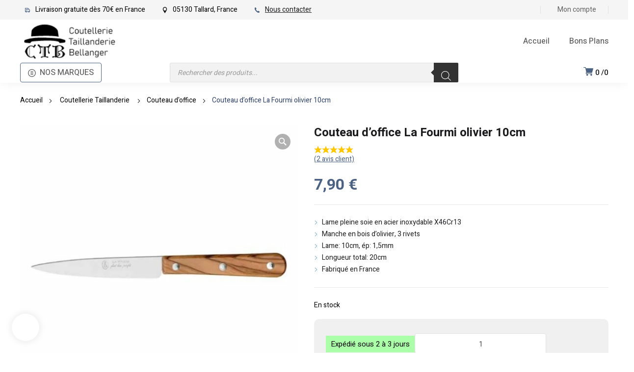

--- FILE ---
content_type: text/html; charset=UTF-8
request_url: https://coutellerie-taillanderie.fr/produit/couteau-doffice-la-fourmi-olivier-lame-inox-10cm/
body_size: 65078
content:
<!DOCTYPE html>
<html class="no-js" lang="fr-FR">
<head>
	<!-- META TAGS -->
	<meta charset="UTF-8" />
	<meta name="viewport" content="width=device-width, initial-scale=1, maximum-scale=8">
	<!-- LINK TAGS -->
	<meta name='robots' content='index, follow, max-image-preview:large, max-snippet:-1, max-video-preview:-1' />

	<!-- This site is optimized with the Yoast SEO plugin v26.5 - https://yoast.com/wordpress/plugins/seo/ -->
	<title>Couteau d&#039;office La Fourmi olivier 10cm - coutellerie-taillanderie.fr</title><link rel="preload" href="https://coutellerie-taillanderie.fr/wp-content/uploads/logo-site-v2.png" as="image" /><link rel="preload" href="https://coutellerie-taillanderie.fr/wp-content/uploads/10031-office-noyer-10-cm.jpg" as="image" />
	<link rel="canonical" href="https://coutellerie-taillanderie.fr/produit/couteau-doffice-la-fourmi-olivier-lame-inox-10cm/" />
	<meta property="og:locale" content="fr_FR" />
	<meta property="og:type" content="article" />
	<meta property="og:title" content="Couteau d&#039;office La Fourmi olivier 10cm - coutellerie-taillanderie.fr" />
	<meta property="og:description" content="Lame pleine soie en acier inoxydable X46Cr13  Manche en bois d&#039;olivier, 3 rivets  Lame: 10cm, ép: 1,5mm  Longueur total: 20cm  Fabriqué en France" />
	<meta property="og:url" content="https://coutellerie-taillanderie.fr/produit/couteau-doffice-la-fourmi-olivier-lame-inox-10cm/" />
	<meta property="og:site_name" content="coutellerie-taillanderie.fr" />
	<meta property="article:publisher" content="https://www.facebook.com/coutellerie.tallard.gap" />
	<meta property="article:modified_time" content="2026-01-05T10:54:44+00:00" />
	<meta property="og:image" content="https://coutellerie-taillanderie.fr/wp-content/uploads/10031-office-noyer-10-cm.jpg" />
	<meta property="og:image:width" content="800" />
	<meta property="og:image:height" content="800" />
	<meta property="og:image:type" content="image/jpeg" />
	<meta name="twitter:card" content="summary_large_image" />
	<meta name="twitter:label1" content="Durée de lecture estimée" />
	<meta name="twitter:data1" content="1 minute" />
	<script type="application/ld+json" class="yoast-schema-graph">{"@context":"https://schema.org","@graph":[{"@type":"WebPage","@id":"https://coutellerie-taillanderie.fr/produit/couteau-doffice-la-fourmi-olivier-lame-inox-10cm/","url":"https://coutellerie-taillanderie.fr/produit/couteau-doffice-la-fourmi-olivier-lame-inox-10cm/","name":"Couteau d'office La Fourmi olivier 10cm - coutellerie-taillanderie.fr","isPartOf":{"@id":"https://coutellerie-taillanderie.fr/#website"},"primaryImageOfPage":{"@id":"https://coutellerie-taillanderie.fr/produit/couteau-doffice-la-fourmi-olivier-lame-inox-10cm/#primaryimage"},"image":{"@id":"https://coutellerie-taillanderie.fr/produit/couteau-doffice-la-fourmi-olivier-lame-inox-10cm/#primaryimage"},"thumbnailUrl":"https://coutellerie-taillanderie.fr/wp-content/uploads/10031-office-noyer-10-cm.jpg","datePublished":"2022-08-27T19:03:05+00:00","dateModified":"2026-01-05T10:54:44+00:00","breadcrumb":{"@id":"https://coutellerie-taillanderie.fr/produit/couteau-doffice-la-fourmi-olivier-lame-inox-10cm/#breadcrumb"},"inLanguage":"fr-FR","potentialAction":[{"@type":"ReadAction","target":["https://coutellerie-taillanderie.fr/produit/couteau-doffice-la-fourmi-olivier-lame-inox-10cm/"]}]},{"@type":"ImageObject","inLanguage":"fr-FR","@id":"https://coutellerie-taillanderie.fr/produit/couteau-doffice-la-fourmi-olivier-lame-inox-10cm/#primaryimage","url":"https://coutellerie-taillanderie.fr/wp-content/uploads/10031-office-noyer-10-cm.jpg","contentUrl":"https://coutellerie-taillanderie.fr/wp-content/uploads/10031-office-noyer-10-cm.jpg","width":800,"height":800},{"@type":"BreadcrumbList","@id":"https://coutellerie-taillanderie.fr/produit/couteau-doffice-la-fourmi-olivier-lame-inox-10cm/#breadcrumb","itemListElement":[{"@type":"ListItem","position":1,"name":"Accueil","item":"https://coutellerie-taillanderie.fr/"},{"@type":"ListItem","position":2,"name":"Boutique","item":"https://coutellerie-taillanderie.fr/boutique/"},{"@type":"ListItem","position":3,"name":"Couteau d&rsquo;office La Fourmi olivier 10cm"}]},{"@type":"WebSite","@id":"https://coutellerie-taillanderie.fr/#website","url":"https://coutellerie-taillanderie.fr/","name":"coutellerie-taillanderie.fr","description":"Couteaux et outils coupants","publisher":{"@id":"https://coutellerie-taillanderie.fr/#organization"},"potentialAction":[{"@type":"SearchAction","target":{"@type":"EntryPoint","urlTemplate":"https://coutellerie-taillanderie.fr/?s={search_term_string}"},"query-input":{"@type":"PropertyValueSpecification","valueRequired":true,"valueName":"search_term_string"}}],"inLanguage":"fr-FR"},{"@type":"Organization","@id":"https://coutellerie-taillanderie.fr/#organization","name":"Coutellerie Taillanderie Bellanger","url":"https://coutellerie-taillanderie.fr/","logo":{"@type":"ImageObject","inLanguage":"fr-FR","@id":"https://coutellerie-taillanderie.fr/#/schema/logo/image/","url":"https://coutellerie-taillanderie.fr/wp-content/uploads/logo-site-coutellerie-taillanderie.png","contentUrl":"https://coutellerie-taillanderie.fr/wp-content/uploads/logo-site-coutellerie-taillanderie.png","width":250,"height":66,"caption":"Coutellerie Taillanderie Bellanger"},"image":{"@id":"https://coutellerie-taillanderie.fr/#/schema/logo/image/"},"sameAs":["https://www.facebook.com/coutellerie.tallard.gap"]}]}</script>
	<!-- / Yoast SEO plugin. -->




<style id='wp-img-auto-sizes-contain-inline-css' type='text/css'>
img:is([sizes=auto i],[sizes^="auto," i]){contain-intrinsic-size:3000px 1500px}
/*# sourceURL=wp-img-auto-sizes-contain-inline-css */
</style>
<link rel='stylesheet' id='wcmultishipping-checkout-pickup-points-block-css' href='https://coutellerie-taillanderie.fr/wp-content/plugins/wc-multishipping/inc/woocommerce_block/style-index.css?ver=0.1.0' type='text/css' media='all' />
<link rel='stylesheet' id='wcmultishipping-blocks-integration-css' href='https://coutellerie-taillanderie.fr/wp-content/plugins/wc-multishipping/inc/woocommerce_block/style-index.css?ver=0.1.0' type='text/css' media='all' />
<style id='wp-block-library-inline-css' type='text/css'>
:root{--wp-block-synced-color:#7a00df;--wp-block-synced-color--rgb:122,0,223;--wp-bound-block-color:var(--wp-block-synced-color);--wp-editor-canvas-background:#ddd;--wp-admin-theme-color:#007cba;--wp-admin-theme-color--rgb:0,124,186;--wp-admin-theme-color-darker-10:#006ba1;--wp-admin-theme-color-darker-10--rgb:0,107,160.5;--wp-admin-theme-color-darker-20:#005a87;--wp-admin-theme-color-darker-20--rgb:0,90,135;--wp-admin-border-width-focus:2px}@media (min-resolution:192dpi){:root{--wp-admin-border-width-focus:1.5px}}.wp-element-button{cursor:pointer}:root .has-very-light-gray-background-color{background-color:#eee}:root .has-very-dark-gray-background-color{background-color:#313131}:root .has-very-light-gray-color{color:#eee}:root .has-very-dark-gray-color{color:#313131}:root .has-vivid-green-cyan-to-vivid-cyan-blue-gradient-background{background:linear-gradient(135deg,#00d084,#0693e3)}:root .has-purple-crush-gradient-background{background:linear-gradient(135deg,#34e2e4,#4721fb 50%,#ab1dfe)}:root .has-hazy-dawn-gradient-background{background:linear-gradient(135deg,#faaca8,#dad0ec)}:root .has-subdued-olive-gradient-background{background:linear-gradient(135deg,#fafae1,#67a671)}:root .has-atomic-cream-gradient-background{background:linear-gradient(135deg,#fdd79a,#004a59)}:root .has-nightshade-gradient-background{background:linear-gradient(135deg,#330968,#31cdcf)}:root .has-midnight-gradient-background{background:linear-gradient(135deg,#020381,#2874fc)}:root{--wp--preset--font-size--normal:16px;--wp--preset--font-size--huge:42px}.has-regular-font-size{font-size:1em}.has-larger-font-size{font-size:2.625em}.has-normal-font-size{font-size:var(--wp--preset--font-size--normal)}.has-huge-font-size{font-size:var(--wp--preset--font-size--huge)}.has-text-align-center{text-align:center}.has-text-align-left{text-align:left}.has-text-align-right{text-align:right}.has-fit-text{white-space:nowrap!important}#end-resizable-editor-section{display:none}.aligncenter{clear:both}.items-justified-left{justify-content:flex-start}.items-justified-center{justify-content:center}.items-justified-right{justify-content:flex-end}.items-justified-space-between{justify-content:space-between}.screen-reader-text{border:0;clip-path:inset(50%);height:1px;margin:-1px;overflow:hidden;padding:0;position:absolute;width:1px;word-wrap:normal!important}.screen-reader-text:focus{background-color:#ddd;clip-path:none;color:#444;display:block;font-size:1em;height:auto;left:5px;line-height:normal;padding:15px 23px 14px;text-decoration:none;top:5px;width:auto;z-index:100000}html :where(.has-border-color){border-style:solid}html :where([style*=border-top-color]){border-top-style:solid}html :where([style*=border-right-color]){border-right-style:solid}html :where([style*=border-bottom-color]){border-bottom-style:solid}html :where([style*=border-left-color]){border-left-style:solid}html :where([style*=border-width]){border-style:solid}html :where([style*=border-top-width]){border-top-style:solid}html :where([style*=border-right-width]){border-right-style:solid}html :where([style*=border-bottom-width]){border-bottom-style:solid}html :where([style*=border-left-width]){border-left-style:solid}html :where(img[class*=wp-image-]){height:auto;max-width:100%}:where(figure){margin:0 0 1em}html :where(.is-position-sticky){--wp-admin--admin-bar--position-offset:var(--wp-admin--admin-bar--height,0px)}@media screen and (max-width:600px){html :where(.is-position-sticky){--wp-admin--admin-bar--position-offset:0px}}

/*# sourceURL=wp-block-library-inline-css */
</style><link rel='stylesheet' id='wc-blocks-style-css' href='https://coutellerie-taillanderie.fr/wp-content/plugins/woocommerce/assets/client/blocks/wc-blocks.css?ver=wc-10.3.7' type='text/css' media='all' />
<link rel='stylesheet' id='cr-badges-css-css' href='https://coutellerie-taillanderie.fr/wp-content/plugins/customer-reviews-woocommerce/css/badges.css?ver=5.92.0' type='text/css' media='all' />

<style id='classic-theme-styles-inline-css' type='text/css'>
/*! This file is auto-generated */
.wp-block-button__link{color:#fff;background-color:#32373c;border-radius:9999px;box-shadow:none;text-decoration:none;padding:calc(.667em + 2px) calc(1.333em + 2px);font-size:1.125em}.wp-block-file__button{background:#32373c;color:#fff;text-decoration:none}
/*# sourceURL=/wp-includes/css/classic-themes.min.css */
</style>
<link rel='stylesheet' id='cr-frontend-css-css' href='https://coutellerie-taillanderie.fr/wp-content/plugins/customer-reviews-woocommerce/css/frontend.css?ver=5.92.0' type='text/css' media='all' />
<link rel='stylesheet' id='js_composer_front-css' href='https://coutellerie-taillanderie.fr/wp-content/plugins/js_composer/assets/css/js_composer.min.css?ver=8.6.1' type='text/css' media='all' />
<link rel='stylesheet' id='dynamic-google-fonts-css' href='https://coutellerie-taillanderie.fr/wp-content/cache/perfmatters/coutellerie-taillanderie.fr/fonts/dfb659132260.google-fonts.css' type='text/css' media='all' />
<link rel='stylesheet' id='vosfactures-css' href='https://coutellerie-taillanderie.fr/wp-content/plugins/vosfactures/public/css/firmlet-public.css?ver=1.3.15' type='text/css' media='all' />
<link rel='stylesheet' id='photoswipe-css' href='https://coutellerie-taillanderie.fr/wp-content/plugins/woocommerce/assets/css/photoswipe/photoswipe.min.css?ver=10.3.7' type='text/css' media='all' />
<link rel='stylesheet' id='photoswipe-default-skin-css' href='https://coutellerie-taillanderie.fr/wp-content/plugins/woocommerce/assets/css/photoswipe/default-skin/default-skin.min.css?ver=10.3.7' type='text/css' media='all' />
<style id='woocommerce-inline-inline-css' type='text/css'>
.woocommerce form .form-row .required { visibility: visible; }
/*# sourceURL=woocommerce-inline-inline-css */
</style>
<link rel='stylesheet' id='woo-variation-swatches-css' href='https://coutellerie-taillanderie.fr/wp-content/plugins/woo-variation-swatches/assets/css/frontend.min.css?ver=1763637274' type='text/css' media='all' />
<style id='woo-variation-swatches-inline-css' type='text/css'>
:root {
--wvs-tick:url("data:image/svg+xml;utf8,%3Csvg filter='drop-shadow(0px 0px 2px rgb(0 0 0 / .8))' xmlns='http://www.w3.org/2000/svg'  viewBox='0 0 30 30'%3E%3Cpath fill='none' stroke='%23ffffff' stroke-linecap='round' stroke-linejoin='round' stroke-width='4' d='M4 16L11 23 27 7'/%3E%3C/svg%3E");

--wvs-cross:url("data:image/svg+xml;utf8,%3Csvg filter='drop-shadow(0px 0px 5px rgb(255 255 255 / .6))' xmlns='http://www.w3.org/2000/svg' width='72px' height='72px' viewBox='0 0 24 24'%3E%3Cpath fill='none' stroke='%23ff0000' stroke-linecap='round' stroke-width='0.6' d='M5 5L19 19M19 5L5 19'/%3E%3C/svg%3E");
--wvs-single-product-item-width:30px;
--wvs-single-product-item-height:30px;
--wvs-single-product-item-font-size:16px}
/*# sourceURL=woo-variation-swatches-inline-css */
</style>
<link rel='stylesheet' id='brands-styles-css' href='https://coutellerie-taillanderie.fr/wp-content/plugins/woocommerce/assets/css/brands.css?ver=10.3.7' type='text/css' media='all' />
<link rel='stylesheet' id='dgwt-wcas-style-css' href='https://coutellerie-taillanderie.fr/wp-content/plugins/ajax-search-for-woocommerce/assets/css/style.min.css?ver=1.32.0' type='text/css' media='all' />
<link rel='stylesheet' id='equipo_enovathemes-parent-style-css' href='https://coutellerie-taillanderie.fr/wp-content/themes/equipo/style.css?ver=6.9' type='text/css' media='all' />
<link rel='stylesheet' id='equipo-style-css' href='https://coutellerie-taillanderie.fr/wp-content/themes/equipo-child/style.css?ver=6.9' type='text/css' media='all' />
<link rel='stylesheet' id='dynamic-styles-cached-css' href='https://coutellerie-taillanderie.fr/wp-content/themes/equipo/css/dynamic-styles-cached.css?ver=6.9' type='text/css' media='all' />
<link rel='stylesheet' id='dynamic-styles-css' href='https://coutellerie-taillanderie.fr/wp-content/themes/equipo/css/dynamic-styles.css?ver=6.9' type='text/css' media='all' />
<style id='dynamic-styles-inline-css' type='text/css'>
.header .vc-row-547190 {height:56px;}.header .vc-row-547190 .hbe {line-height:56px;height:56px;}#mobile-toggle-366677 .line, #mobile-toggle-366677 .close {fill:#000000;}#mobile-toggle-366677:hover .line, #mobile-toggle-366677:hover .close, #mobile-toggle-366677.active .line, #mobile-toggle-366677.active .close {fill:#4b6285;}#mobile-container-toggle-366677 {margin:0px 0px 0px 0px;}#header-logo-130929 .logo {width:120px;}#header-logo-130929 .sticky-logo {width:120px;}#header-logo-130929 {margin:0px 0px 0px 0px;}#mobile-container-577156 {color:#ffffff;background-color:#1c1c1e;padding:0px 0px 0px 0px;}#mobile-container-577156 .mobile-container-tab {color:#1c1c1e;background-color:#ffffff;}#mobile-container-577156 .mobile-container-tab svg {fill:#1c1c1e;}#mobile-container-577156 .mobile-container-tab:after {background-color:#1c1c1e;}#mobile-container-577156 .mobile-container-tab.active {color:#ffffff;background-color:#1c1c1e;}#mobile-container-577156 .mobile-container-tab.active svg {fill:#ffffff;}#et-mobile-tab-974297 .cart-info, #et-mobile-tab-974297 .wishlist-contents, #et-mobile-tab-974297 .compare-contents {background:#4b6285;color:#000000;}#et-mobile-tab-974297 .mob-tabset, #et-mobile-tab-974297 .mob-tabset-toggle {background:#ffffff;color:#bdbdbd;}#et-mobile-tab-974297 .tab svg, #et-mobile-tab-974297 .mob-tabset-toggle svg {fill:#bdbdbd;}#et-mobile-tab-974297 .tab:after {background:#bdbdbd;}#et-mobile-tab-974297 .tab:hover {color:#1c1c1e;}#et-mobile-tab-974297 .tab:hover svg, #et-mobile-tab-974297 .tab:hover svg *, #et-mobile-tab-974297 .mob-tabset-toggle:hover svg, #et-mobile-tab-974297 .mob-tabset-toggle:hover svg * {fill:#1c1c1e;}.et-gap-596566 {height:48px;}.et-gap-758924 {height:48px;}#mobile-menu-542298 .menu-item > a {color:#ffffff;font-size:16px;line-height:24px;font-weight:500;text-transform:none;}#mobile-menu-542298 .menu-item > a .arrow svg {fill:#ffffff;}#mobile-menu-542298 .menu-item:hover > a {color:#4b6285;}#mobile-menu-542298 .menu-item:hover > a .arrow svg {fill:#4b6285;}#mobile-menu-542298 li a:after, #mobile-menu-542298 > li:last-child:after {background-color:#424242;}#mobile-menu-542298 > .menu-item:not(.mm-true) .sub-menu .menu-item a {font-size:16px;line-height:24px;font-weight:500;text-transform:none;}#mobile-menu-container-542298 {margin:0px 0px 0px 0px;}#mobile-menu-231692 .menu-item > a {color:#ffffff;font-size:16px;line-height:24px;font-weight:500;text-transform:none;}#mobile-menu-231692 .menu-item > a .arrow svg {fill:#ffffff;}#mobile-menu-231692 .menu-item:hover > a {color:#4b6285;}#mobile-menu-231692 .menu-item:hover > a .arrow svg {fill:#4b6285;}#mobile-menu-231692 li a:after, #mobile-menu-231692 > li:last-child:after {background-color:#424242;}#mobile-menu-231692 > .menu-item:not(.mm-true) .sub-menu .menu-item a {font-size:16px;line-height:24px;font-weight:500;text-transform:none;}#mobile-menu-container-231692 {margin:0px 0px 0px 0px;}#header-slogan-321011 {margin:8px 0px 0px 12px;}#language-switcher-980789 .language-toggle svg {fill:#4b6285;}#language-switcher-980789 .language-toggle {background-color:transparent;box-shadow:none;}#language-box-980789 {background:#333333;}#language-box-980789 {width:130px;}.box-align-center #language-box-980789 {margin-left:-65px;}#language-box-980789 ul li a {color:#ffffff;}#language-box-980789 svg.close {fill:#ffffff;}#language-box-980789 ul li a:hover {color:#4b6285;background-color:#333333;}#language-switcher-980789 {margin:0px 0px 0px 0px;}#currency-switcher-177168 .currency-toggle {color:#ffffff;}#currency-switcher-177168 .currency-toggle svg {fill:#ffffff !important;}#currency-switcher-177168 .currency-toggle:hover {color:#ffffff;}#currency-switcher-177168 .highlighted-currency {color:#4b6285;}#currency-switcher-177168 svg.close {fill:#ffffff;}#currency-switcher-177168 .currency-list {background-color:#333333;width:130px;}#currency-switcher-177168.box-align-center .currency-list {margin-left:-65px;}#currency-switcher-177168 .currency-list a {color:#ffffff;background-color:#333333;}#currency-switcher-177168 .currency-list a:hover {color:#4b6285;background-color:#333333;}#currency-switcher-177168 {margin:0px 0px 0px 12px;}.vc_custom_1702764191687{background-color:#ffffff !important;}.header .vc-row-151546 {z-index:6;}.header .vc-row-151546 {height:40px;}.header .vc-row-151546 .hbe {line-height:40px;height:40px;}.header .vc-row-136712 {z-index:5;}.header .vc-row-136712 {height:88px;}.header .vc-row-136712 .hbe {line-height:88px;height:88px;}#header-icon-406087 .hicon .icon-back {fill:transparent;}#header-icon-406087 .hicon svg:not(.icon-back) {fill:#4b6285;}#header-icon-406087 .hicon {margin:0px 0px 0px 0px;}#header-icon-324433 .hicon .icon-back {fill:transparent;}#header-icon-324433 .hicon svg:not(.icon-back) {fill:#4b6285;}#header-icon-324433 .hicon {margin:0px 0px 0px 0px;}#header-icon-926367 .hicon .icon-back {fill:transparent;}#header-icon-926367 .hicon svg:not(.icon-back) {fill:#4b6285;}#header-icon-926367 .hicon {margin:0px 0px 0px 0px;}.header-vertical-separator-532180 .line {border-bottom-color:#e0e0e0;border-bottom-style:solid;height:16px;border-bottom-width:16px;width:1px;}.header-vertical-separator-532180 {margin:0px 0px 0px 8px;}.header-vertical-separator-618615 .line {border-bottom-color:#e0e0e0;border-bottom-style:solid;height:16px;border-bottom-width:16px;width:1px;}.header-vertical-separator-618615 {margin:0px 18px 0px 0px;}#login-toggle-465542 > svg {fill:#616161;}#login-toggle-465542 {color:#616161;background-color:transparent;box-shadow:none;}#login-box-465542 {color:#616161;}#login-box-465542 svg.close {fill:#616161;}#login-box-465542 {background:#ffffff;}#header-login-465542 .widget_reglog a {color:#616161;}#header-login-465542 .widget_reglog .input {color:#616161;background-color:#ffffff;border-color:#e0e0e0;}#header-login-465542 .widget_reglog .button {color:#000000;background-color:#4b6285;box-shadow:none;}#header-login-465542 .widget_reglog .button:hover {color:#ffffff !important;background-color:#1c1c1e;box-shadow:none;}#header-login-465542 {margin:0px 0px 0px 0px;}#header-slogan-970818 {margin:0px 24px 0px 0px;}#header-slogan-563560 {margin:0px 24px 0px 0px;}#header-slogan-127664 {margin:0px 40px 0px 0px;}#header-logo-946261 .logo {width:200px;}#header-logo-946261 .sticky-logo {width:148px;}#header-logo-946261 {margin:0px 0px 0px 0px;}.et-gap-388986 {height:23px;}#header-menu-344450 > .menu-item.depth-0 {padding-left:40px;}#header-menu-344450 > .menu-item.depth-0 > .sub-menu {left:20px;}#header-menu-344450 > .menu-item.depth-0.submenu-left > .sub-menu {right:20px;}#header-menu-344450 > .menu-item.depth-0:before, #header-menu-344450 > .menu-item.depth-0:after {background:#e0e0e0;}#header-menu-344450 > .menu-item.depth-0 {padding-left:20px !important;padding-right:20px !important;}#header-menu-344450 > .menu-item.depth-0 > .mi-link {color:#616161;font-size:16px;font-weight:500;text-transform:none;font-family:'Heebo';}#header-menu-344450 > .menu-item.depth-0 > .mi-link > .arrow svg {fill:#616161;}#header-menu-344450 > .menu-item.depth-0 > .mi-link > .menu-icon, #header-menu-344450 > .menu-item.depth-0.active.using > .mi-link > .menu-icon {background:#616161;}#header-menu-344450 > .menu-item.depth-0:hover > .mi-link, #header-menu-344450 > .menu-item.depth-0.active > .mi-link, #header-menu-344450 > .menu-item.depth-0.in > .mi-link {color:#616161;}#header-menu-344450 > .menu-item.depth-0:hover > .mi-link > .arrow svg, #header-menu-344450 > .menu-item.depth-0.active > .mi-link > .arrow svg, #header-menu-344450 > .menu-item.depth-0.in > .mi-link > .arrow svg {fill:#616161;}#header-menu-344450 > .menu-item.depth-0:hover > .mi-link > .menu-icon, #header-menu-344450 > .menu-item.depth-0.active > .mi-link > .menu-icon {background:#616161;}#header-menu-344450 > .menu-item.depth-0.active.using > .mi-link {color:#616161}#header-menu-344450 > .menu-item.depth-0 > .mi-link .effect {background-color:#4b6285;}#header-menu-344450 > .menu-item > .sub-menu {top:80%;}#header-menu-344450 .sub-menu {background-color:#ffffff;}#header-menu-344450 > .menu-item:not(.mm-true) .sub-menu .menu-item .mi-link:before {background-color:#1c1c1e;}#header-menu-344450 > .menu-item:not(.mm-true) .sub-menu .menu-item .mi-link {color:#1c1c1e;font-size:14px;font-weight:400;text-transform:none;}#header-menu-344450 > .menu-item:not(.mm-true) .sub-menu .menu-item:hover > .mi-link {color:#4b6285;}#header-menu-344450 > .menu-item:not(.mm-true) .sub-menu .menu-item > .mi-link > .arrow svg {fill:#1c1c1e;}#header-menu-344450 > .menu-item:not(.mm-true) .sub-menu .menu-item > .mi-link > .menu-icon {background:#1c1c1e;}#header-menu-344450 > .menu-item:not(.mm-true) .sub-menu .menu-item:hover > .mi-link > .arrow svg {fill:#4b6285;}#header-menu-344450 > .menu-item:not(.mm-true) .sub-menu .menu-item:hover > .mi-link > .menu-icon, #header-menu-344450 > .menu-item:not(.mm-true) .sub-menu .menu-item.active > .mi-link > .menu-icon {background:#4b6285;}#header-menu-container-344450 {margin:0px -20px 0px 0px;}#et-header-button-21186 > a {height:40px;padding-top:0;padding-bottom:0;font-size:16px !important;font-weight:500;line-height:22px !important;text-transform:none;color:#616161;}#et-header-button-21186 > a.icon-position-left > .icon {margin-right:8px;}#et-header-button-21186 > a.icon-position-right > .icon {margin-left:8px;}#et-header-button-21186 > a > .icon {width:16px !important;}#et-header-button-21186 > a.icon2-position-left > .icon2 {margin-right:30px;margin-left:0}#et-header-button-21186 > a.icon2-position-right > .icon2 {margin-left:30px;margin-right:0}#et-header-button-21186 > a > .icon2 {width:10px !important;}#et-header-button-21186 > a > .icon svg, #et-header-button-21186 > a > .icon svg * {fill:#616161;}#et-header-button-21186 > a:hover {color:#616161;}#et-header-button-21186 > a:hover > .icon svg, #et-header-button-21186 > a:hover > .icon svg * {fill:#616161;}#et-header-button-21186 > a > .button-back .regular {border-color:#4b6285;}#et-header-button-21186 > a:hover > .button-back .regular {border-color:#1c1c1e;}#et-header-button-21186 {margin:0px 0px 0px 0px;}#cart-toggle-706398 > svg {fill:#4b6285;}#cart-toggle-706398 {background-color:transparent;box-shadow:none;}#cart-toggle-706398 .cart-contents {color:#000000;}#cart-box-706398 {color:#616161;}#cart-box-706398 svg.close {fill:#616161;}#cart-box-706398 {background:#ffffff;}#cart-box-706398 .woocommerce-mini-cart-info-wrap {background:#ffffff;}#cart-box-706398 .cart-product-title {color:#1c1c1e;}#cart-box-706398 > svg.close {fill:#1c1c1e;}#cart-box-706398 .cart_list li .remove {color:#616161;}#cart-box-706398 .woocommerce-mini-cart__buttons > a {color:#000000;background-color:#4b6285;}#cart-box-706398 .woocommerce-mini-cart__buttons > a:hover {color:#ffffff !important;background-color:#1c1c1e;}#header-cart-706398 {margin:0px 0px 0px 0px;}#et-mobile-tab-574434 .cart-info, #et-mobile-tab-574434 .wishlist-contents, #et-mobile-tab-574434 .compare-contents {background:#ffffff;color:#000000;}#et-mobile-tab-574434 .mob-tabset, #et-mobile-tab-574434 .mob-tabset-toggle {background:#ffffff;color:#000000;}#et-mobile-tab-574434 .tab svg, #et-mobile-tab-574434 .mob-tabset-toggle svg {fill:#000000;}#et-mobile-tab-574434 .tab:after {background:#000000;}#et-mobile-tab-574434 .tab:hover {color:#1c1c1e;}#et-mobile-tab-574434 .tab:hover svg, #et-mobile-tab-574434 .tab:hover svg *, #et-mobile-tab-574434 .mob-tabset-toggle:hover svg, #et-mobile-tab-574434 .mob-tabset-toggle:hover svg * {fill:#1c1c1e;}.vc_custom_1617175516600{background-color:#f5f5f5 !important;}.vc_custom_1617091040260{background-color:#ffffff !important;}.vc_custom_1702990586462{background-color:#ffffff !important;}.vc_custom_1702989818964{margin-top:0px !important;}#et-breadcrumbs-552213 {color:#000000;font-weight:400;letter-spacing:>px;text-transform:none;}#et-breadcrumbs-552213 a:hover, #et-breadcrumbs-552213 span {color:#2c3f66 !important;}#et-breadcrumbs-552213 svg {fill:#000000 !important;}.vc_custom_1602665399500{padding-top:24px !important;padding-bottom:40px !important;}.et-gap-528222 {height:32px;}.et-gap-889619 {height:8px;}.et-gap-104387 {height:20px;}#et-image-474859 .curtain {background-color:#4b6285;}#et-heading-594646 .text-wrapper {background-color:transparent;padding:0;}#et-heading-594646 {color:#ffffff;font-size:16px;font-weight:400;text-transform:none;}#et-heading-594646, #et-heading-594646 .text-wrapper {line-height:24px;}#et-heading-594646 a {color:#ffffff;}#et-heading-594646 .text-wrapper:after {background-color:#ffffff;}#et-heading-594646 {margin:0px 0px 0px 0px;}#et-heading-594646 .text-wrapper {padding:0px 0px 0px 0px;}#et-icon-box-452779 {}#et-icon-box-452779:hover {}#et-icon-box-452779 .et-icon-box-title {color:#ffffff;}#et-icon-box-452779 .et-icon-box-content {color:#616161;}#et-icon-box-452779 .et-icon svg * {fill:#ffffff !important;}#et-icon-box-452779 .et-icon .icon-back {}#et-icon-box-452779:hover .et-icon .icon-back {}#et-icon-box-452779 {padding:0px 0px 0px 0px;}.vc_custom_1602488969903{padding-top:48px !important;background-color:#1c1c1e !important;}.vc_custom_1602254781526{padding-top:20px !important;padding-bottom:4px !important;background-color:#101010 !important;}.vc_custom_1698661955167{background-position:center !important;background-repeat:no-repeat !important;background-size:contain !important;}
/*# sourceURL=dynamic-styles-inline-css */
</style>
<style id='rpesp-setting-handle-inline-css' type='text/css'>
.rp_estimated_date{background-color:#abffa8;color:#000000;font-size:15px;margin: 10px 0;padding:5px 10px;}.rp_estimated_date.variation_date,.rp_estimated_date_carrier_date.variation_date{padding:0px;}.rp_estimated_date.variation_date .date_for_variation,.rp_estimated_date_carrier_date.variation_date .date_for_variation{padding:5px 10px;}.rp_combine_estimated_date{background-color:;color:#000000;font-size:15px;margin: 5px 0;padding:5px 10px;}.rp_estimated_date.rp_outofstock,.rp_estimated_date .rp_outofstock{background-color:#ffffff;color:#000000;}.rp_estimated_date_carrier_date {background-color:;color:;font-size:15px;padding:5px 10px;}.rp_estimated_date.rp_back_order,.rp_estimated_date .rp_back_order{background-color:#d6ffa8;color:#000000;}.date_for_variation,.variation_date{display:none;text-align: left;align-items: center;}.rp_estimated_date,.rp_combine_estimated_date,.rp_estimated_date_carrier_date{display: flex;text-align: left;align-items: center;}.rp_estimated_date .rp_icon,.rp_combine_estimated_date .rp_icon{margin-right: 5px;}.rp_estimated_date .rp_icon img,.rp_combine_estimated_date .rp_icon img{max-width:50px;}.rp_estimated_date_carrier_date .rp_icon,.rp_combine_estimated_date .rp_icon{margin-right: 5px;}.rp_estimated_date_carrier_date .rp_icon img,.rp_combine_estimated_date .rp_icon img{max-width:50px;}.date_for_variation.date_variation_novariation {display:flex;}.products  .rp_estimated_date  .rp_icon{display:none;}.woocommerce-cart  .rp_estimated_date  .rp_icon,.woocommerce-checkout .rp_estimated_date  .rp_icon{display:none;}
/*# sourceURL=rpesp-setting-handle-inline-css */
</style>
<link rel="preload" as="style" href="https://coutellerie-taillanderie.fr/wp-content/cache/perfmatters/coutellerie-taillanderie.fr/fonts/9fbee54b0875.google-fonts.css" /><link rel="stylesheet" href="https://coutellerie-taillanderie.fr/wp-content/cache/perfmatters/coutellerie-taillanderie.fr/fonts/9fbee54b0875.google-fonts.css" media="print" onload="this.media='all'"><noscript><link rel="stylesheet" href="https://coutellerie-taillanderie.fr/wp-content/cache/perfmatters/coutellerie-taillanderie.fr/fonts/9fbee54b0875.google-fonts.css" /></noscript><link rel='stylesheet' id='cwginstock_frontend_css-css' href='https://coutellerie-taillanderie.fr/wp-content/plugins/back-in-stock-notifier-for-woocommerce/assets/css/frontend.min.css?ver=6.2.4' type='text/css' media='' />
<link rel='stylesheet' id='cwginstock_bootstrap-css' href='https://coutellerie-taillanderie.fr/wp-content/plugins/back-in-stock-notifier-for-woocommerce/assets/css/bootstrap.min.css?ver=6.2.4' type='text/css' media='' />
<script type="text/javascript" src="https://coutellerie-taillanderie.fr/wp-includes/js/jquery/jquery.min.js?ver=3.7.1" id="jquery-core-js"></script>
<script type="pmdelayedscript" src="https://coutellerie-taillanderie.fr/wp-content/plugins/vosfactures/public/js/firmlet-public.js?ver=1.3.15" id="vosfactures-js" data-perfmatters-type="text/javascript" data-cfasync="false" data-no-optimize="1" data-no-defer="1" data-no-minify="1"></script>
<script type="pmdelayedscript" src="https://coutellerie-taillanderie.fr/wp-content/plugins/woocommerce/assets/js/jquery-blockui/jquery.blockUI.min.js?ver=2.7.0-wc.10.3.7" id="wc-jquery-blockui-js" data-wp-strategy="defer" data-perfmatters-type="text/javascript" data-cfasync="false" data-no-optimize="1" data-no-defer="1" data-no-minify="1"></script>
<script type="pmdelayedscript" id="wc-add-to-cart-js-extra" data-perfmatters-type="text/javascript" data-cfasync="false" data-no-optimize="1" data-no-defer="1" data-no-minify="1">
/* <![CDATA[ */
var wc_add_to_cart_params = {"ajax_url":"/wp-admin/admin-ajax.php","wc_ajax_url":"/?wc-ajax=%%endpoint%%","i18n_view_cart":"Voir le panier","cart_url":"https://coutellerie-taillanderie.fr/panier/","is_cart":"","cart_redirect_after_add":"no"};
//# sourceURL=wc-add-to-cart-js-extra
/* ]]> */
</script>
<script type="pmdelayedscript" src="https://coutellerie-taillanderie.fr/wp-content/plugins/woocommerce/assets/js/frontend/add-to-cart.min.js?ver=10.3.7" id="wc-add-to-cart-js" data-wp-strategy="defer" data-perfmatters-type="text/javascript" data-cfasync="false" data-no-optimize="1" data-no-defer="1" data-no-minify="1"></script>
<script type="text/javascript" src="https://coutellerie-taillanderie.fr/wp-content/plugins/woocommerce/assets/js/zoom/jquery.zoom.min.js?ver=1.7.21-wc.10.3.7" id="wc-zoom-js" defer="defer" data-wp-strategy="defer"></script>
<script type="text/javascript" src="https://coutellerie-taillanderie.fr/wp-content/plugins/woocommerce/assets/js/flexslider/jquery.flexslider.min.js?ver=2.7.2-wc.10.3.7" id="wc-flexslider-js" defer="defer" data-wp-strategy="defer"></script>
<script type="text/javascript" src="https://coutellerie-taillanderie.fr/wp-content/plugins/woocommerce/assets/js/photoswipe/photoswipe.min.js?ver=4.1.1-wc.10.3.7" id="wc-photoswipe-js" defer="defer" data-wp-strategy="defer"></script>
<script type="text/javascript" src="https://coutellerie-taillanderie.fr/wp-content/plugins/woocommerce/assets/js/photoswipe/photoswipe-ui-default.min.js?ver=4.1.1-wc.10.3.7" id="wc-photoswipe-ui-default-js" defer="defer" data-wp-strategy="defer"></script>
<script type="text/javascript" id="wc-single-product-js-extra">
/* <![CDATA[ */
var wc_single_product_params = {"i18n_required_rating_text":"Veuillez s\u00e9lectionner une note","i18n_rating_options":["1\u00a0\u00e9toile sur 5","2\u00a0\u00e9toiles sur 5","3\u00a0\u00e9toiles sur 5","4\u00a0\u00e9toiles sur 5","5\u00a0\u00e9toiles sur 5"],"i18n_product_gallery_trigger_text":"Voir la galerie d\u2019images en plein \u00e9cran","review_rating_required":"yes","flexslider":{"rtl":false,"animation":"slide","smoothHeight":true,"directionNav":false,"controlNav":"thumbnails","slideshow":false,"animationSpeed":500,"animationLoop":false,"allowOneSlide":false},"zoom_enabled":"1","zoom_options":[],"photoswipe_enabled":"1","photoswipe_options":{"shareEl":false,"closeOnScroll":false,"history":false,"hideAnimationDuration":0,"showAnimationDuration":0},"flexslider_enabled":"1"};
//# sourceURL=wc-single-product-js-extra
/* ]]> */
</script>
<script type="text/javascript" src="https://coutellerie-taillanderie.fr/wp-content/plugins/woocommerce/assets/js/frontend/single-product.min.js?ver=10.3.7" id="wc-single-product-js" defer="defer" data-wp-strategy="defer"></script>
<script type="pmdelayedscript" src="https://coutellerie-taillanderie.fr/wp-content/plugins/woocommerce/assets/js/js-cookie/js.cookie.min.js?ver=2.1.4-wc.10.3.7" id="wc-js-cookie-js" defer="defer" data-wp-strategy="defer" data-perfmatters-type="text/javascript" data-cfasync="false" data-no-optimize="1" data-no-defer="1" data-no-minify="1"></script>
<script type="pmdelayedscript" id="woocommerce-js-extra" data-perfmatters-type="text/javascript" data-cfasync="false" data-no-optimize="1" data-no-defer="1" data-no-minify="1">
/* <![CDATA[ */
var woocommerce_params = {"ajax_url":"/wp-admin/admin-ajax.php","wc_ajax_url":"/?wc-ajax=%%endpoint%%","i18n_password_show":"Afficher le mot de passe","i18n_password_hide":"Masquer le mot de passe"};
//# sourceURL=woocommerce-js-extra
/* ]]> */
</script>
<script type="pmdelayedscript" src="https://coutellerie-taillanderie.fr/wp-content/plugins/woocommerce/assets/js/frontend/woocommerce.min.js?ver=10.3.7" id="woocommerce-js" defer="defer" data-wp-strategy="defer" data-perfmatters-type="text/javascript" data-cfasync="false" data-no-optimize="1" data-no-defer="1" data-no-minify="1"></script>
<script type="pmdelayedscript" src="https://coutellerie-taillanderie.fr/wp-content/plugins/js_composer/assets/js/vendors/woocommerce-add-to-cart.js?ver=8.6.1" id="vc_woocommerce-add-to-cart-js-js" data-perfmatters-type="text/javascript" data-cfasync="false" data-no-optimize="1" data-no-defer="1" data-no-minify="1"></script>
<script type="pmdelayedscript" id="wc-cart-fragments-js-extra" data-perfmatters-type="text/javascript" data-cfasync="false" data-no-optimize="1" data-no-defer="1" data-no-minify="1">
/* <![CDATA[ */
var wc_cart_fragments_params = {"ajax_url":"/wp-admin/admin-ajax.php","wc_ajax_url":"/?wc-ajax=%%endpoint%%","cart_hash_key":"wc_cart_hash_608dd3fb34195a58f11720c621ce91fa","fragment_name":"wc_fragments_608dd3fb34195a58f11720c621ce91fa","request_timeout":"5000"};
//# sourceURL=wc-cart-fragments-js-extra
/* ]]> */
</script>
<script type="pmdelayedscript" src="https://coutellerie-taillanderie.fr/wp-content/plugins/woocommerce/assets/js/frontend/cart-fragments.min.js?ver=10.3.7" id="wc-cart-fragments-js" defer="defer" data-wp-strategy="defer" data-perfmatters-type="text/javascript" data-cfasync="false" data-no-optimize="1" data-no-defer="1" data-no-minify="1"></script>
<script type="pmdelayedscript" id="rpesp-setting-front-js-extra" data-perfmatters-type="text/javascript" data-cfasync="false" data-no-optimize="1" data-no-defer="1" data-no-minify="1">
/* <![CDATA[ */
var RPPDDF = {"ajaxUrl":"https://coutellerie-taillanderie.fr/wp-admin/admin-ajax.php","enableAjax":"1","enableCarrier":"","enableoncart":"1","isWCPage":"1","isProductPage":"1"};
//# sourceURL=rpesp-setting-front-js-extra
/* ]]> */
</script>
<script type="pmdelayedscript" src="https://coutellerie-taillanderie.fr/wp-content/plugins/rp-product-deliverydate/assets/js/script.min.js?ver=6.9" id="rpesp-setting-front-js" data-perfmatters-type="text/javascript" data-cfasync="false" data-no-optimize="1" data-no-defer="1" data-no-minify="1"></script>
<script type="pmdelayedscript" data-cfasync="false" data-no-optimize="1" data-no-defer="1" data-no-minify="1"></script><meta name="generator" content="Redux 4.4.18.5" />        
<!-- This website runs the Product Feed PRO for WooCommerce by AdTribes.io plugin - version woocommercesea_option_installed_version -->
<!-- Analytics by WP Statistics - https://wp-statistics.com -->
		<style>
			.dgwt-wcas-ico-magnifier,.dgwt-wcas-ico-magnifier-handler{max-width:20px}.dgwt-wcas-search-wrapp{max-width:600px}.dgwt-wcas-search-wrapp .dgwt-wcas-sf-wrapp input[type=search].dgwt-wcas-search-input,.dgwt-wcas-search-wrapp .dgwt-wcas-sf-wrapp input[type=search].dgwt-wcas-search-input:hover,.dgwt-wcas-search-wrapp .dgwt-wcas-sf-wrapp input[type=search].dgwt-wcas-search-input:focus{background-color:#f2f2f2}		</style>
			<noscript><style>.woocommerce-product-gallery{ opacity: 1 !important; }</style></noscript>
	<meta name="generator" content="Powered by WPBakery Page Builder - drag and drop page builder for WordPress."/>
<link rel="icon" href="https://coutellerie-taillanderie.fr/wp-content/uploads/icone-bebel.png" sizes="32x32" />
<link rel="icon" href="https://coutellerie-taillanderie.fr/wp-content/uploads/icone-bebel.png" sizes="192x192" />
<link rel="apple-touch-icon" href="https://coutellerie-taillanderie.fr/wp-content/uploads/icone-bebel.png" />
<meta name="msapplication-TileImage" content="https://coutellerie-taillanderie.fr/wp-content/uploads/icone-bebel.png" />
		<style type="text/css" id="wp-custom-css">
			.custom.tparrows {
	background:#ffffff !important;
	width:48px !important;
	height:48px !important;
	line-height:48px !important;
	border-radius:48px !important;
	transform:scale(1) !important;
	transition:background 0.3s ease-out, transform 0.6s cubic-bezier(0.75, -1.27, 0.3, 2.33);
	margin-top:-36px;
}
.custom.tparrows:hover {
	background:#1c1c1e !important;
	transform:scale(1.2) !important;
}
.custom.tparrows:before {
    height:48px !important;
    line-height:48px !important;
    color:#000000 !important;
}
.custom.tparrows:hover:before {
    color:#ffffff !important;
}
.custom.tparrows.tp-rightarrow {
    left:calc(100% - 96px) !important;
}
.custom.tparrows.tp-leftarrow {
    left:24px !important;
}
.tp-bullets.custom .tp-bullet {
    border-radius:8px;
    width:8px;
    height:8px;
    background-color:rgba(255,255,255,0.8);
}
#rev_slider_5_1_wrapper .tp-bullets.custom .tp-bullet,
#rev_slider_6_1_wrapper .tp-bullets.custom .tp-bullet,
#rev_slider_8_1_wrapper .tp-bullets.custom .tp-bullet{
    background-color:rgba(0,0,0,0.2);
}
.tp-bullets.custom .tp-bullet.selected,
#rev_slider_5_1_wrapper .tp-bullets.custom .tp-bullet.selected,
#rev_slider_6_1_wrapper .tp-bullets.custom .tp-bullet.selected,
#rev_slider_8_1_wrapper .tp-bullets.custom .tp-bullet.selected{
    background-color:#4b6285;
}
.footer-text {color:#ffffff;line-height:22px;}
.footer-text a {color:#ffffff;text-decoration:underline;}
.footer-text-2 {color:#000000;line-height:22px;}
.footer-text-2 a {color:#000000;text-decoration:underline;}
.footer-copy-text .wpb_wrapper * {display:inline-block;vertical-align:middle;color:#bdbdbd !important;font-size:12px;line-height:18px;position:relative;}
.footer-copy-text .wpb_wrapper a:hover {color:#ffffff !important;}
.footer-copy-text.light .wpb_wrapper a:hover {color:#000000 !important;}
.footer-copy-text .wpb_wrapper *:not(p):after {
    display:inline-block;
    width:1px;
    height:16px;
    margin:0 8px 0 10px;
    background-color:#bdbdbd;
    content:"";
    vertical-align:middle;
}
.footer-copy-text .wpb_wrapper *:not(p):last-child:after {
    display:none !important;
}
.height-0 .vc_column_container {min-height:0;}

.mailchimp-description {color:#000000;}

.megamenu-category-list a {
    display:inline-block;
    margin-bottom: 8px;
    line-height: 1.5em;
}

.megamenu-category-list a:hover {
    text-decoration:underline;
}

.megamenu-category-list .view-all {
    font-weight:600;
    color:#4b6285;
    margin-top:8px;
    margin-bottom:0;
}

.megamenu-category-list .view-all:after {
	background-color: #4b6285;
}
.vc_row.background-position-60-70 {background-position: 60% 70%!important;}

.header-top-bar .login-title,
.header-top-bar .cart-contents{
    font-size:14px !important;
    font-weight:400 !important;
}
.header-top-bar.header3 .login-title {
    color:#bdbdbd !important;
}
.header-top-bar .login-toggle:not(.close-toggle) > svg,
.header-top-bar .language-toggle:not(.close-toggle) svg{
    width:16px;
    height:16px;
}
.header-2 .header-menu > .menu-item > .mi-link > .label {
    background-color:#4b6285 !important;
    top:12px !important;
}
.slider-2-column .vc_column-inner {
    overflow:hidden;
    border-radius:0 0 4px 4px;
}
.quick-contacts input[type="submit"] {
    width:100%;
}

.footer-copy-text.footer-3 .wpb_wrapper * {color:#1c1c1e !important;}
.header-3-icon-boxes .et-icon-box-title {
    font-size:14px;
}
.home-3-slider rs-module-wrap,
.home-5-slider rs-module-wrap{
    border-radius:4px;
    box-shadow: 0 8px 24px 0 rgba(0,0,0,8%);
    overflow:hidden !important;
}
.home-5-slider rs-module-wrap {box-shadow:none;}
.header-4.nav-menu-container.menu-hover-outline .nav-menu > .menu-item > .mi-link > .label {
    background-color: #f25c05 !important;
    color: #ffffff !important;
    top: -22%;
}
.header-5.nav-menu-container .nav-menu > .menu-item > .mi-link > .label {
    background-color: #f25c05 !important;
    color: #ffffff !important;
}

.footer-4 .et-mailchimp {margin:0 !important;}

.brands-megamenu-header .menu-item {
    padding-bottom:0 !important;
}

.brands-megamenu-header .menu-item > a {
    margin-bottom:0 !important;
}
.prev.et-icon {
    transform: rotate(180deg);
    margin-right:8px;
}
.ftr-video {border-radius:4px;}

.features-image .et-image {
    box-shadow: 0 0 20px 0 rgba(0, 0, 0, 0.1);
    background:#ffffff;
}

.icon-list-features .icon-wrap + div {
    font-weight: 600;
    color: #000;
}		</style>
		<noscript><style> .wpb_animate_when_almost_visible { opacity: 1; }</style></noscript></head>
<body class="wp-singular product-template-default single single-product postid-4339 wp-custom-logo wp-embed-responsive wp-theme-equipo wp-child-theme-equipo-child theme-equipo addon-active woocommerce woocommerce-page woocommerce-no-js woo-variation-swatches wvs-behavior-blur wvs-theme-equipo-child wvs-show-label wvs-tooltip enovathemes  layout-wide wpb-js-composer js-comp-ver-8.6.1 vc_responsive">
<!-- general wrap start -->
<div id="gen-wrap" class="wrapper">
	<!-- wrap start -->
	<div id="wrap" >
		
            <header id="et-mobile-91" class="et-mobile mobile-true desktop-false header et-clearfix transparent-false sticky-true shadow-true shadow-sticky-true"><p><div data-color="#ffffff" class="vc_row wpb_row vc_row-fluid vc_custom_1702764191687 vc_row-has-fill vc_column-gap-24 vc-row-547190" >
	<div class="container et-clearfix">
		<div class="wpb_column vc_column_container vc_col-sm-12 text-align-none" >
	<div class="vc_column-inner vci " >
		<div class="wpb_wrapper">
			<div id="mobile-container-toggle-366677" class="mobile-container-toggle hbe hbe-icon-element hide-default-false hide-sticky-false hbe-right size-medium"><div id="mobile-toggle-366677" class="mobile-toggle hbe-toggle"></div></div><div id="header-logo-130929" class="hbe header-logo hbe-left"><a href="https://coutellerie-taillanderie.fr/" title="coutellerie-taillanderie.fr"><img data-perfmatters-preload width="170" height="60" class="logo" src="https://coutellerie-taillanderie.fr/wp-content/uploads/logo-site-v2.png" alt="coutellerie-taillanderie.fr"><img width="170" height="60" class="sticky-logo" src="https://coutellerie-taillanderie.fr/wp-content/uploads/logo-site-v2.png" alt="coutellerie-taillanderie.fr"></a></div><div id="mobile-container-577156" class="mobile-container"><div class="mobile-container-inner et-clearfix"><div data-target="mobile-container-tab-1" class="mobile-container-tab et-clearfix">Menu</div><div id="mobile-container-tab-1" class="mobile-container-tab-content et-clearfix"><span class="et-gap et-clearfix et-gap-596566"></span><div id="mobile-menu-container-542298" class="mobile-menu-container hbe text-align-left"><ul id="mobile-menu-542298" class="mobile-menu hbe-inner et-clearfix"><li id="menu-item-2960" class="menu-item menu-item-type-post_type menu-item-object-page menu-item-home depth-0"><a href="https://coutellerie-taillanderie.fr/" class="mi-link"><span class="txt">Accueil</span><span class="arrow"><svg xmlns="http://www.w3.org/2000/svg" viewBox="0 0 240.823 240.823"><path d="M57.633 129.007L165.93 237.268c4.752 4.74 12.451 4.74 17.215 0 4.752-4.74 4.752-12.439 0-17.179l-99.707-99.671 99.695-99.671c4.752-4.74 4.752-12.439 0-17.191-4.752-4.74-12.463-4.74-17.215 0L57.621 111.816c-4.679 4.691-4.679 12.511.012 17.191z"/></svg>
</span></a></li>
<li id="menu-item-5951" class="menu-item menu-item-type-post_type menu-item-object-page depth-0"><a href="https://coutellerie-taillanderie.fr/bons-plans/" class="mi-link"><span class="txt">Bons Plans</span><span class="arrow"><svg xmlns="http://www.w3.org/2000/svg" viewBox="0 0 240.823 240.823"><path d="M57.633 129.007L165.93 237.268c4.752 4.74 12.451 4.74 17.215 0 4.752-4.74 4.752-12.439 0-17.179l-99.707-99.671 99.695-99.671c4.752-4.74 4.752-12.439 0-17.191-4.752-4.74-12.463-4.74-17.215 0L57.621 111.816c-4.679 4.691-4.679 12.511.012 17.191z"/></svg>
</span></a></li>
<li id="menu-item-2967" class="menu-item menu-item-type-post_type menu-item-object-page depth-0"><a href="https://coutellerie-taillanderie.fr/nous-contacter/" class="mi-link"><span class="txt">Nous contacter</span><span class="arrow"><svg xmlns="http://www.w3.org/2000/svg" viewBox="0 0 240.823 240.823"><path d="M57.633 129.007L165.93 237.268c4.752 4.74 12.451 4.74 17.215 0 4.752-4.74 4.752-12.439 0-17.179l-99.707-99.671 99.695-99.671c4.752-4.74 4.752-12.439 0-17.191-4.752-4.74-12.463-4.74-17.215 0L57.621 111.816c-4.679 4.691-4.679 12.511.012 17.191z"/></svg>
</span></a></li>
</ul></div></div><div data-target="mobile-container-tab-2" class="mobile-container-tab et-clearfix">Shop</div><div id="mobile-container-tab-2" class="mobile-container-tab-content et-clearfix"><span class="et-gap et-clearfix et-gap-758924"></span><div id="mobile-menu-231692" class="mobile-menu hbe-inner et-clearfix"><ul>
<li id="menu-item-2181" class="depth-0"></li>
<li id="menu-item-4024" class="depth-0"></li>
<li id="menu-item-5943" class="depth-0"></li>
<li id="menu-item-7" class="depth-0"></li>
<li id="menu-item-11" class="depth-0"></li>
<li id="menu-item-9" class="depth-0"></li>
<li id="menu-item-113" class="depth-0"></li>
<li id="menu-item-117" class="depth-0"></li>
<li id="menu-item-6018" class="depth-0"></li>
<li id="menu-item-4018" class="depth-0"></li>
<li id="menu-item-10" class="depth-0"></li>
<li id="menu-item-2944" class="depth-0"></li>
<li id="menu-item-8" class="depth-0"></li>
<li id="menu-item-5849" class="depth-0"></li>
<li id="menu-item-115" class="depth-0"></li>
</ul></div>
</div><div data-target="mobile-container-tab-3" class="mobile-container-tab et-clearfix">Additional</div><div id="mobile-container-tab-3" class="mobile-container-tab-content et-clearfix"><span class="et-gap et-clearfix et-gap-758924"></span><div id="header-slogan-321011" class="hbe header-slogan hide-default-false hide-sticky-false hbe-none"><span style="color: #ffffff;">Language:</span></div><div id="language-switcher-980789" class="hbe-icon-element language-switcher hbe hide-default-false hide-sticky-false hbe-none box-align-center box-position-top" data-width="130"><div class="language-toggle hbe-toggle"></div><div id="language-box-980789" class="language-box box"><div class="language-toggle close-toggle"></div><div class="language-switcher-content"><ul class="no-ls"><li><a target="_blank" href="//wordpress.org/plugins/polylang/">Polylang</a></li><li><a target="_blank" href="//wpml.org/">WPML</a></li></ul></div></div></div><div id="currency-switcher-177168" class="currency-switcher hbe hide-default-false hide-sticky-false hbe-none box-align-center box-position-top"><div class="currency-toggle hbe-toggle">Devise:<svg xmlns="http://www.w3.org/2000/svg" viewBox="0 0 451.847 451.847" style="fill:#616161;"><path d="M225.923 354.706c-8.098 0-16.195-3.092-22.369-9.263L9.27 151.157c-12.359-12.359-12.359-32.397 0-44.751 12.354-12.354 32.388-12.354 44.748 0l171.905 171.915 171.906-171.909c12.359-12.354 32.391-12.354 44.744 0 12.365 12.354 12.365 32.392 0 44.751L248.292 345.449c-6.177 6.172-14.274 9.257-22.369 9.257z"/></svg></div><div class="currency-list box currency-box"><div class="currency-toggle close-toggle"></div><a target="_blank" href="//wordpress.org/plugins/currency-switcher-woocommerce/">Currency switcher</a></div></div></div></div><div id="mobile-container-toggle-1" class="mobile-container-toggle hbe hbe-icon-element hbe-none size-small"><div id="mobile-toggle-1" class="mobile-toggle hbe-toggle active"></div></div></div><div id="mobile-container-overlay-577156" class="mobile-container-overlay"></div><div id="et-mobile-tab-974297" class="et-mobile-tab et-clearfix"><div class="mob-tabset-toggle et-icon back-active"></div><div class="mob-tabset"><a class="account mob-tab-content tab" href="https://coutellerie-taillanderie.fr/my-account"><span class="icon"><svg viewBox="0 0 512 512.002" xmlns="http://www.w3.org/2000/svg"><path d="M210.352 246.633c33.882 0 63.222-12.153 87.195-36.13 23.973-23.972 36.125-53.304 36.125-87.19 0-33.876-12.152-63.211-36.129-87.192C273.566 12.152 244.23 0 210.352 0c-33.887 0-63.22 12.152-87.192 36.125s-36.129 53.309-36.129 87.188c0 33.886 12.156 63.222 36.133 87.195 23.977 23.969 53.313 36.125 87.188 36.125zm0 0M426.129 393.703c-.692-9.976-2.09-20.86-4.149-32.351-2.078-11.579-4.753-22.524-7.957-32.528-3.308-10.34-7.808-20.55-13.37-30.336-5.774-10.156-12.555-19-20.165-26.277-7.957-7.613-17.699-13.734-28.965-18.2-11.226-4.44-23.668-6.69-36.976-6.69-5.227 0-10.281 2.144-20.043 8.5a2711.03 2711.03 0 01-20.879 13.46c-6.707 4.274-15.793 8.278-27.016 11.903-10.949 3.543-22.066 5.34-33.039 5.34-10.972 0-22.086-1.797-33.047-5.34-11.21-3.622-20.296-7.625-26.996-11.899-7.77-4.965-14.8-9.496-20.898-13.469-9.75-6.355-14.809-8.5-20.035-8.5-13.313 0-25.75 2.254-36.973 6.7-11.258 4.457-21.004 10.578-28.969 18.199-7.605 7.281-14.39 16.12-20.156 26.273-5.558 9.785-10.058 19.992-13.371 30.34-3.2 10.004-5.875 20.945-7.953 32.524-2.059 11.476-3.457 22.363-4.149 32.363A438.821 438.821 0 000 423.949c0 26.727 8.496 48.363 25.25 64.32 16.547 15.747 38.441 23.735 65.066 23.735h246.532c26.625 0 48.511-7.984 65.062-23.734 16.758-15.946 25.254-37.586 25.254-64.325-.004-10.316-.351-20.492-1.035-30.242zm0 0"/></svg></span>Compte</a><a class="cart mob-tab-content tab" href="https://coutellerie-taillanderie.fr/panier/"><span class="icon"><svg viewBox="0 0 512 512" xmlns="http://www.w3.org/2000/svg"><path d="M166 300.004h271.004c6.71 0 12.598-4.438 14.414-10.883l60.004-210.004c1.289-4.527.406-9.39-2.434-13.152A15.034 15.034 0 00497.004 60H131.37l-10.723-48.25A15 15 0 00106 0H15C6.71 0 0 6.71 0 15c0 8.293 6.71 15 15 15h78.96l54.169 243.75C132.19 280.68 121 296.543 121 315.004c0 24.812 20.187 45 45 45h271.004c8.293 0 15-6.707 15-15 0-8.29-6.707-15-15-15H166c-8.262 0-15-6.723-15-15s6.738-15 15-15zm0 0M151 405.004c0 24.816 20.188 45 45.004 45 24.812 0 45-20.184 45-45 0-24.813-20.188-45-45-45-24.816 0-45.004 20.187-45.004 45zm0 0M362.004 405.004c0 24.816 20.187 45 45 45 24.816 0 45-20.184 45-45 0-24.813-20.184-45-45-45-24.813 0-45 20.187-45 45zm0 0"/></svg></span><span class="cart-contents"><span class="cart-total"><span>0</span></span><span class="cart-info">0</span></span>Panier</a><a class="wishlist mob-tab-content tab" href="https://coutellerie-taillanderie.fr/wishlist"><span class="icon"></span><span class="wishlist-contents">0</span>Liste</a><a class="compare mob-tab-content tab" href="https://coutellerie-taillanderie.fr/wishlist/"><span class="icon"></span><span class="compare-contents">0</span>Comparer</a><a class="viewed mob-tab-content tab" href="https://coutellerie-taillanderie.fr/history"><span class="icon"></span>Déjà vue</a></div></div>		</div>
			</div>
</div>	</div>
		</div><div class="vc_row wpb_row vc_row-fluid vc_column-gap-24" >
	<div class="container et-clearfix">
		<div class="wpb_column vc_column_container vc_col-sm-12 text-align-none" >
	<div class="vc_column-inner vci " >
		<div class="wpb_wrapper">
			
<div class="wpb_text_column wpb_content_element "  data-del="0">
	<div class="wpb_wrapper">
		<div  class="dgwt-wcas-search-wrapp dgwt-wcas-is-detail-box dgwt-wcas-has-submit woocommerce dgwt-wcas-style-solaris js-dgwt-wcas-layout-classic dgwt-wcas-layout-classic js-dgwt-wcas-mobile-overlay-enabled">
		<form class="dgwt-wcas-search-form" role="search" action="https://coutellerie-taillanderie.fr/" method="get">
		<div class="dgwt-wcas-sf-wrapp">
						<label class="screen-reader-text"
				   for="dgwt-wcas-search-input-1">Recherche de produits</label>

			<input id="dgwt-wcas-search-input-1"
				   type="search"
				   class="dgwt-wcas-search-input"
				   name="s"
				   value=""
				   placeholder="Rechercher des produits..."
				   autocomplete="off"
							/>
			<div class="dgwt-wcas-preloader"></div>

			<div class="dgwt-wcas-voice-search"></div>

							<button type="submit"
						aria-label="Rechercher"
						class="dgwt-wcas-search-submit">				<svg class="dgwt-wcas-ico-magnifier" xmlns="http://www.w3.org/2000/svg"
					 xmlns:xlink="http://www.w3.org/1999/xlink" x="0px" y="0px"
					 viewBox="0 0 51.539 51.361" xml:space="preserve">
		             <path 						 d="M51.539,49.356L37.247,35.065c3.273-3.74,5.272-8.623,5.272-13.983c0-11.742-9.518-21.26-21.26-21.26 S0,9.339,0,21.082s9.518,21.26,21.26,21.26c5.361,0,10.244-1.999,13.983-5.272l14.292,14.292L51.539,49.356z M2.835,21.082 c0-10.176,8.249-18.425,18.425-18.425s18.425,8.249,18.425,18.425S31.436,39.507,21.26,39.507S2.835,31.258,2.835,21.082z"/>
				</svg>
				</button>
			
			<input type="hidden" name="post_type" value="product"/>
			<input type="hidden" name="dgwt_wcas" value="1"/>

			
					</div>
	</form>
</div>

	</div>
</div>

		</div>
			</div>
</div>	</div>
		</div></p>
</header><header id="et-desktop-2183" class="et-desktop mobile-false desktop-true header et-clearfix transparent-false sticky-true shadow-true shadow-sticky-true"><p><div data-color="#f5f5f5" class="vc_row wpb_row vc_row-fluid vc_custom_1617175516600 vc_row-has-fill hide-sticky vc-row-151546" >
	<div class="container et-clearfix">
		<div class="wpb_column vc_column_container vc_col-sm-12 text-align-none" >
	<div class="vc_column-inner vci " >
		<div class="wpb_wrapper">
			<div id="header-icon-406087" class="header-icon hbe hbe-icon-element hide-default-false hide-sticky-false hbe-left size-small click-false"><span class="hbe-toggle hicon"><?xml version="1.0" encoding="UTF-8"?> <svg xmlns="http://www.w3.org/2000/svg" xmlns:xlink="http://www.w3.org/1999/xlink" version="1.1" id="Food_Delivery_Part_2" x="0px" y="0px" viewBox="0 0 24 24" style="enable-background:new 0 0 24 24;" xml:space="preserve"> <g> <path d="M7,21c-1.654,0-3-1.346-3-3s1.346-3,3-3s3,1.346,3,3S8.654,21,7,21z M7,17c-0.551,0-1,0.448-1,1s0.449,1,1,1s1-0.448,1-1 S7.551,17,7,17z"></path> </g> <g> <path d="M18,21c-1.654,0-3-1.346-3-3s1.346-3,3-3s3,1.346,3,3S19.654,21,18,21z M18,17c-0.552,0-1,0.448-1,1s0.448,1,1,1 s1-0.448,1-1S18.552,17,18,17z"></path> </g> <g> <polygon points="5,19 2,19 2,4 15,4 15,13 13,13 13,6 4,6 4,17 5,17 "></polygon> </g> <g> <rect x="9" y="17" width="7" height="2"></rect> </g> <g> <polygon points="22,18 20,18 20,12.333 17.5,9 14,9 14,7 18.5,7 22,11.667 "></polygon> </g> <g> <rect x="6" y="11" width="5" height="2"></rect> </g> <g> <rect x="6" y="8" width="5" height="2"></rect> </g> </svg> <svg viewBox="0 0 40 40" class="icon-back"><path d="M20,42A20,20,0,0,1,20,2A20,20,0,0,1,20,42Z" data-hover="M20,44C -2 46,-2 -2,20 0,C 44 -2,44 46,20 44Z"/></svg></span></div><div class="header-vertical-separator hbe hide-default-false hide-sticky-false hbe-right solid vertical header-vertical-separator-532180"><div class="line"></div></div><div id="header-login-465542" class="header-top-bar header-login hbe hbe-icon-element hide-default-false hide-sticky-false hbe-right box-align-left box-position-bottom"><div id="login-toggle-465542" class="login-toggle hbe-toggle"><div id="login-title-465542" class="login-title login">Mon compte</div></div><div id="login-box-465542" class="login-box box"><div class="login-toggle close-toggle"></div><div class="widget widget_reglog"><form name="loginform" id="loginform" action="https://coutellerie-taillanderie.fr/actant/" method="post"><p class="login-username">
				<label for="user_login">Username</label>
				<input type="text" name="log" id="user_login" autocomplete="username" class="input" value="" size="20" />
			</p><p class="login-password">
				<label for="user_pass">Password</label>
				<input type="password" name="pwd" id="user_pass" autocomplete="current-password" spellcheck="false" class="input" value="" size="20" />
			</p><p class="login-submit">
				<input type="submit" name="wp-submit" id="wp-submit" class="button button-primary" value="Se connecter" />
				<input type="hidden" name="redirect_to" value="https://coutellerie-taillanderie.fr/my-account/" />
			</p></form><a href="https://coutellerie-taillanderie.fr/my-account/lost-password/">Mot de passe oublié?</a><p>Pas encore de compte? <a href="https://coutellerie-taillanderie.fr/my-account/">S&#039;enregistrer</a></p></div></div></div><div class="header-vertical-separator hbe hide-default-false hide-sticky-false hbe-right solid vertical header-vertical-separator-618615"><div class="line"></div></div><div id="header-slogan-970818" class="hbe header-slogan hide-default-false hide-sticky-false hbe-left">Livraison gratuite dès 70€ en France</div><div id="header-icon-324433" class="header-icon hbe hbe-icon-element hide-default-false hide-sticky-false hbe-left size-small click-false"><span class="hbe-toggle hicon"><?xml version="1.0" encoding="UTF-8"?> <svg xmlns="http://www.w3.org/2000/svg" xmlns:xlink="http://www.w3.org/1999/xlink" version="1.1" id="icons" x="0px" y="0px" viewBox="0 0 128 128" style="enable-background:new 0 0 128 128;" xml:space="preserve"> <style type="text/css"> .st0{display:none;fill:#191919;} .st1{display:none;fill-rule:evenodd;clip-rule:evenodd;fill:#191919;} .st2{fill-rule:evenodd;clip-rule:evenodd;fill:#191919;} .st3{display:none;} .st4{display:inline;fill-rule:evenodd;clip-rule:evenodd;fill:#191919;} .st5{display:inline;fill:#191919;} </style> <g id="row3"> <path id="nav:5_3_" class="st0" d="M17.7,59.6c0,7.2,5.9,13,13.3,13c5.5,0,10.2-3.3,12.2-7.9l40.5,8.1c0,3.6,1.5,6.8,3.9,9.1 l-13.9,21.6c-1.9-1-4.1-1.6-6.4-1.6c-7.3,0-13.3,5.8-13.3,13c0,7.2,5.9,13,13.3,13s13.3-5.9,13.3-13c0-2.9-0.9-5.5-2.5-7.7 l14.4-22.3c1.4,0.5,2.9,0.8,4.5,0.8c7.3,0,13.3-5.8,13.3-13s-5.9-13-13.3-13c-5.4,0-10,3.2-12.1,7.7l-40.7-8.1 c-0.1-4.1-2.1-7.7-5.2-10l10.1-23.5c1,0.2,2,0.4,3.1,0.4c7.3,0,13.3-5.8,13.3-13S59.5,0,52.2,0c-7.3,0-13.3,5.8-13.3,13 c0,4.2,2,7.9,5.1,10.3L33.8,46.9c-0.9-0.2-1.9-0.3-2.8-0.3C23.7,46.6,17.7,52.4,17.7,59.6z M45.5,13c0-3.6,3-6.5,6.6-6.5 c3.7,0,6.6,2.9,6.6,6.5s-3,6.5-6.6,6.5C48.5,19.6,45.5,16.6,45.5,13z M90.4,72.7c0-3.6,3-6.5,6.6-6.5c3.7,0,6.6,2.9,6.6,6.5 s-3,6.5-6.6,6.5C93.3,79.2,90.4,76.3,90.4,72.7z M67.3,108.4c3.7,0,6.6,2.9,6.6,6.5c0,3.6-3,6.5-6.6,6.5c-3.7,0-6.6-2.9-6.6-6.5 C60.7,111.3,63.7,108.4,67.3,108.4z M24.4,59.6c0-3.6,3-6.5,6.6-6.5c3.7,0,6.6,2.9,6.6,6.5c0,3.6-3,6.5-6.6,6.5 C27.3,66.2,24.4,63.2,24.4,59.6z"></path> <path id="nav:4_2_" class="st0" d="M68.6,46.6H58.3l-2.6,15.5h15.5L68.6,46.6z M110,66.5c-9.9,0-18,7.9-18,17.7 c0,9.8,8,17.7,18,17.7c9.9,0,18-7.9,18-17.7C128,74.4,120,66.5,110,66.5z M110,89.2l-7.6,4.5l7.6-20.9l7.6,20.9L110,89.2z M108.2,61.6c-1.7,0.1-3.3,0.4-4.8,0.9L92.1,30.8H67.4l1.7,10H57.8l1.7-10H38.6L8.3,90.4h44l3.4-20.3h15.6l3.4,20.3H88 c0.5,1.6,1.1,3.2,1.9,4.6H0l36-68.8h58.9L108.2,61.6z"></path> <path id="nav:3_4_" class="st1" d="M128,64L90.3,50.3l10.5-22.5L77.9,38.1L64,1L50,38.1L27.2,27.8l10.5,22.5L0,64l37.7,13.7 l-10.5,22.5L50,89.9L64,127l14-37.1l22.8,10.3L90.3,77.7L128,64z M11,64.2l29.1-8.7l5.7-1.7l15.1,10.4H11z M64,115.5l-8.7-28 l-1.9-6.2L64,66.5V115.5z M64,12.5l8.7,28l1.9,6.2L64,61.6V12.5z M82.2,74.3L67.2,63.9H117l-29.1,8.7L82.2,74.3z"></path> <path id="nav:2_1_" class="st1" d="M110.5,12.7c-9.7,0-17.5,7.7-17.5,17.1c0,4.2,5.2,13.1,5.2,13.1l8.8,14.5 c-13.2,0.8-33.4,7.5-34,28.9c-0.1,4.9-2,8.9-5.7,12.3c-10.5,9.7-32.5,10.9-40.6,11l12.5-21.8c0,0,8-12.1,8-17.7 c0-12.8-10.6-23.2-23.7-23.2C10.6,46.9,0,57.3,0,70.1c0,5.7,7.1,17.7,7.1,17.7L23.6,115l0,0.3c0.2,0,1,0,2.4,0 c7.9,0,32.8-1,45.3-12.5c4.8-4.4,7.3-9.9,7.5-16.3c0.6-23.2,29.1-23.6,31.7-23.5h0.1l0.1-0.1l11.5-20c0,0,5.9-8.9,5.9-13.1 C128,20.4,120.2,12.7,110.5,12.7z M23.7,82c-7.7,0-14-6.1-14-13.6c0-7.5,6.3-13.7,14-13.7c7.7,0,14,6.1,14,13.7 C37.7,75.9,31.4,82,23.7,82z M110.5,38.6c-5.7,0-10.3-4.5-10.3-10.1c0-5.6,4.6-10.1,10.3-10.1c5.7,0,10.3,4.5,10.3,10.1 C120.8,34.1,116.2,38.6,110.5,38.6z"></path> <path id="nav:1_3_" class="st0" d="M0,86.7c0.6,10.1,4.7,20,12.6,27.8c7.9,7.8,17.9,11.8,28.2,12.4l-0.5-5 c-8.9-0.4-17.8-3.8-24.6-10.5C9,104.7,5.5,96,5.1,87.3L0,86.7z M11.8,86.2c0.1,7.5,2.9,14.8,8.8,20.5c5.7,5.6,13.2,8.5,20.7,8.7 l-0.9-4.9c-6,0-12.1-2.2-16.7-6.8c-4.7-4.6-7-10.8-6.9-16.8L11.8,86.2z M23.6,86.5c-0.2,4.5,1.4,9,4.8,12.4c3.5,3.5,8.2,5,12.8,4.7 l-1.7-4.8c-2.9,0.2-5.8-0.8-8-2.9c-2.4-2.4-4.1-5.1-3.6-8.2L23.6,86.5z M126.1,87.6l-26.5-26l6.7-6.6l-6.3-6.2l3.9-3.8L83.8,25.1 l-3.9,3.8l-6.7-6.6l-6.7,6.6L40,2.9c-2.4-2.4-6.6-2.4-9,0L7.9,25.6c-2.5,2.4-2.5,6.4,0,8.9l26.5,26l-5.1,5c-1.7,1.7-1.7,4.3,0,5.9 l8.8,8.7l-6.6,6.4l9.5,9.4l6.5-6.5l8.8,8.7c1.7,1.6,4.3,1.6,6,0l5.1-5l26.5,26c1.2,1.2,2.8,1.8,4.5,1.8c1.7,0,3.3-0.6,4.5-1.8 l23.1-22.7c1.2-1.2,1.9-2.8,1.9-4.4C128,90.4,127.3,88.8,126.1,87.6z M37.4,57.6l-26.5-26c-0.8-0.8-0.8-2.1,0-2.9l2.7-2.6 l27.9,27.5L37.4,57.6z M43.1,52L15.1,24.5l3.9-3.8L47,48.1L43.1,52z M48.5,46.6L20.5,19.2l3.9-3.8l27.9,27.5L48.5,46.6z M53.9,41.3 L26,13.8l3.9-3.8l27.9,27.5L53.9,41.3z M59.3,36L31.4,8.5L34,5.9c0.4-0.4,0.9-0.6,1.5-0.6c0.6,0,1.1,0.2,1.5,0.6l26.5,26L59.3,36z M100,116.2c-0.8,0.8-2.2,0.8-3,0l-26.5-26l4.2-4.1l28,27.5L100,116.2z M104.2,112.1l-28-27.5l3.9-3.8l28,27.5L104.2,112.1z M109.6,106.8l-28-27.5l3.9-3.8l28,27.5L109.6,106.8z M115.1,101.5L87.1,74l3.9-3.8l28,27.5L115.1,101.5z M123.1,93.5l-2.7,2.6 l-28-27.5l4.2-4.1l26.5,26c0.4,0.4,0.6,0.9,0.6,1.5C123.8,92.6,123.5,93.1,123.1,93.5z"></path> </g> <g id="row2"> <polygon id="nav:5_2_" class="st0" points="103.1,78 103.1,65.4 69.6,65.4 69.6,127.1 58,127.1 58,65.4 24.9,65.4 24.9,78 0,60.7 24.9,43.4 24.9,56 58,56 58,25.4 46.6,25.4 64.2,0.9 81.8,25.4 69.6,25.4 69.6,56 103.1,56 103.1,43.4 128,60.7 "></polygon> <path id="nav:4_1_" class="st1" d="M36.1,55.8L75.9,76c4.9,2.5,6.8,8.4,4.3,13.2c-2.5,4.8-8.5,6.7-13.4,4.2L26.9,73.2 c-4.9-2.5-6.8-8.4-4.3-13.2S31.2,53.3,36.1,55.8z M37.9,84.3l13.3,6.8L23.9,127L37.9,84.3z M68.2,2l33.7,17.1 c4.1,2.1,5.8,7.1,3.6,11.2c-2.1,4.1-7.2,5.7-11.4,3.6L60.5,16.7c-4.1-2.1-5.8-7.1-3.6-11.2C59,1.5,64.1-0.1,68.2,2z M76.1,71.1 c2.3-6.8,5.4-14,9.2-21.1c2.1-4,4.3-7.8,6.6-11.4L57.9,21.3c-1.7,3.9-3.5,7.9-5.6,11.9c-3.8,7.2-7.9,13.8-12.2,19.6L76.1,71.1z"></path> <path id="nav:3_2_" class="st1" d="M64,0C28.2,0,0,27.8,0,63c0,35.2,28.2,62.9,64,62.9c9.3,0,18-1.9,25.9-5.3l-3-4.9 c-2.2,0.8-4.4,1.5-6.7,2.1c1.5-2,2.9-4.1,4.2-6.2l-3.2-5.2c0,0,0,0,0,0c-2.5,4.8-5.4,9.3-8.5,13.4c-2.1,0.4-3.9,0.5-5.8,0.5V92.4 c2.6,0.2,5.3,0.5,8,1c-0.8-2.1-1.5-4.1-1.9-6c-2.1-0.4-4.1-0.6-6.1-0.7V65.7h13.5c2.1-2.2,4.6-4.1,7.4-5.6H66.8V39.3 c6.4-0.4,13.7-2.2,20.9-5.2c3.1,8,5.1,15.9,5.7,23.8c1.8-0.5,3.6-0.8,5.5-1c-0.7-7.3-2.9-16-6.2-24.7c5.6-2.4,10.7-5,14.7-7.8 c8.6,9.4,13.9,21.9,14.5,35.7h-7c5.4,2.8,9.7,7.3,12.3,12.7c0.5-3.2,0.8-6.5,0.8-9.9C128,27.8,99.8,0,64,0z M47.8,8 c-4.1,5.6-7.9,12.4-10.7,19.4c-4.9-2-9.2-4.4-12.6-6.8C31.1,14.6,39,10.2,47.8,8z M20.5,24.5c4,2.8,9.1,5.4,14.7,7.8 c-3.8,10-6,20-6.4,27.9H6C6.6,46.3,11.9,33.9,20.5,24.5z M6,65.7h22.8c0.2,7.8,2.4,18,6.4,28c-5.6,2.4-10.7,5-14.7,7.8 C11.9,92,6.6,79.6,6,65.7z M24.5,105.4c3.6-2.6,7.9-5,12.8-7c2.6,7,6.2,13.7,10.5,19.4C39,115.7,31.1,111.3,24.5,105.4z M61.2,120.2c-1.9,0-3.8-0.2-5.8-0.5c-5.3-6.9-9.8-15-13.2-23.3c6.4-2.2,13-3.5,19-3.9V120.2z M61.2,86.7 c-6.4,0.4-13.7,2.2-20.9,5.2c-3.4-8.9-5.5-17.8-5.8-26.1h26.7V86.7z M61.2,60.2H34.4c0.4-8.7,2.4-17.4,5.8-26.1 c7.2,2.9,14.5,4.8,20.9,5.2V60.2z M61.2,33.5c-6.2-0.4-13-1.9-19.2-4.1c3.6-8.5,8.3-16.3,13.4-23.1c2.1-0.4,3.9-0.5,5.8-0.5V33.5z M66.8,33.5V5.8c1.9,0,3.8,0.2,5.8,0.5c5.1,6.8,9.8,14.6,13.4,23.1C79.8,31.7,73,33.2,66.8,33.5z M90.9,27.4 c-2.8-7-6.6-13.9-10.7-19.4c8.8,2.2,16.8,6.7,23.3,12.6C100.1,23,95.8,25.4,90.9,27.4z M121.2,77c-2-4.1-5.3-7.5-9.4-9.7 c-3.1-1.6-6.7-2.6-10.4-2.6c-0.6,0-1.2,0-1.8,0.1c-1.5,0.1-2.9,0.4-4.2,0.8c-1.5,0.4-3,1-4.4,1.7c-2.1,1.1-4,2.6-5.6,4.3 c-3.7,3.8-5.9,9-5.9,14.7c0,0.6,0.1,1.2,0.2,1.9c0.3,1.4,0.8,3,1.4,4.6c1.9,4.7,4.6,9.5,4.9,9.9c0,0,0,0,0,0l2.4,4l1.9,3.2l2.3,3.8 l8.7,14.3l14.6-25.3c0,0,7.4-11.2,7.4-16.4C123.3,83,122.5,79.8,121.2,77z M114.2,85.9c-0.3,3.4-1.9,6.3-4.4,8.4 c-1.8,1.5-4.1,2.6-6.6,2.9c-0.6,0.1-1.3,0.2-1.9,0.2c-4.6,0-8.7-2.4-11-5.9c-1.3-1.9-2-4.2-2-6.7c0-4.8,2.8-9,6.9-11.2 c1.4-0.7,2.8-1.2,4.4-1.4c0.5-0.1,1.1-0.1,1.6-0.1c7.2,0,12.9,5.7,12.9,12.6C114.3,85.1,114.2,85.5,114.2,85.9z"></path> <path id="nav:2" class="st0" d="M76.8,32H17.6c-1.8,0-3.3,1.5-3.3,3.2v89.6c0,1.8,1.5,3.2,3.3,3.2h59.2c1.8,0,3.3-1.5,3.3-3.2V35.2 C80.1,33.4,78.6,32,76.8,32z M47.2,125.9c-3.1,0-5.6-2.5-5.6-5.5c0-3.1,2.5-5.5,5.6-5.5c3.1,0,5.6,2.5,5.6,5.5 C52.8,123.4,50.3,125.9,47.2,125.9z M73.3,110.3c0,0.9-0.7,1.6-1.6,1.6H22.7c-0.9,0-1.6-0.7-1.6-1.6V40.2c0-0.9,0.7-1.6,1.6-1.6 h48.9c0.9,0,1.6,0.7,1.6,1.6V110.3z M113.7,38.8c-0.6-9.8-4.6-19.3-12.2-26.8C93.9,4.5,84.2,0.6,74.3,0l0.5,4.8 c8.6,0.4,17.2,3.7,23.7,10.1c6.5,6.4,9.9,14.9,10.3,23.3L113.7,38.8z M102.3,39.3c-0.1-7.2-2.8-14.3-8.4-19.8 c-5.5-5.4-12.7-8.2-20-8.4l0.9,4.7c5.8,0,11.7,2.2,16.2,6.5c4.5,4.5,6.7,10.4,6.6,16.2L102.3,39.3z M90.9,39 c0.2-4.3-1.3-8.7-4.7-12c-3.4-3.3-7.9-4.9-12.4-4.6l1.6,4.7c2.8-0.2,5.6,0.7,7.8,2.8c2.3,2.3,3.9,4.9,3.4,7.9L90.9,39z M47.2,61.7 c-9.2,0-16.7,7.4-16.7,16.5c0,9.1,7.5,16.5,16.7,16.5c9.3,0,16.8-7.4,16.8-16.5C64,69.1,56.5,61.7,47.2,61.7z M47.2,82.9l-7.1,4.2 l7.1-19.5l7.1,19.5L47.2,82.9z"></path> <path id="nav:1" class="st1" d="M33.1,31.3C33.1,14.6,47.2,1,64.2,1c17,0,30.7,13.5,30.7,30.2c0,14.4-10.2,26.4-23.8,29.4L63.8,127 l-7.3-66.4C43.2,57.1,33.1,45.4,33.1,31.3z M63.8,23.2c0-4.6-3.8-8.2-8.4-8.2S47,18.6,47,23.2s3.8,8.2,8.4,8.2S63.8,27.7,63.8,23.2 z"></path> </g> <g id="row1"> <path id="nav:5_1_" class="st0" d="M49.7,1h23.7v14H49.7V1z M49.7,47.7h23.7V57H49.7V47.7z M49.7,89.6h23.7V127H49.7V89.6z M30.8,19.7h75.9V43H30.8L18.4,31.4L30.8,19.7z M21.3,61.7h75.9l12.4,11.7L97.1,85H21.3V61.7z"></path> <path id="nav:4" class="st2" d="M64,1C38.8,1,18.3,21.2,18.3,46S64,127,64,127s45.7-56.2,45.7-81S89.2,1,64,1z M64,74.9 c-16.6,0-30-13.2-30-29.5C34,29,47.4,15.8,64,15.8c16.6,0,30,13.2,30,29.5C94,61.6,80.6,74.9,64,74.9z"></path> <g id="nav:3_3_" class="st3"> <ellipse class="st4" cx="16.7" cy="81.5" rx="4.6" ry="4.6"></ellipse> <ellipse class="st4" cx="113.7" cy="49.4" rx="4.6" ry="4.6"></ellipse> <path class="st5" d="M82.9,76.4c-1.6,0-3.1-0.2-4.5-0.6l1-3.5c1.4,0.4,3.2,0.5,4.8,0.4l0.3,3.6C84,76.4,83.5,76.4,82.9,76.4z M90.5,74.6l-1.8-3.2c1.3-0.7,2.4-1.7,3.4-3.1l3,2.1C93.8,72.3,92.3,73.6,90.5,74.6z M20.3,74l-3.6-1c0.5-1.8,1.1-3.6,1.7-5.3 l3.5,1.3C21.3,70.5,20.8,72.2,20.3,74z M72.9,72.8c-1.3-1.2-2.6-2.7-3.8-4.6l3.1-2c1.1,1.6,2.1,2.9,3.2,3.8L72.9,72.8z M98,65.4 l-3.4-1.5c0.3-0.7,0.7-1.5,1-2.2c0.4-0.9,0.8-1.9,1.3-2.8l3.3,1.6c-0.4,0.9-0.8,1.8-1.2,2.7C98.7,63.9,98.4,64.6,98,65.4z M24,64.1l-3.3-1.6c0.9-1.8,1.8-3.4,2.8-5l3.1,1.9C25.6,60.9,24.8,62.4,24,64.1z M66.3,63.4l-0.4-0.7c-0.7-1.3-1.5-2.7-2.3-4 l3.2-1.8c0.8,1.4,1.6,2.8,2.3,4.2l0.4,0.7L66.3,63.4z M102.9,56.1l-3-2.2c1.4-1.8,2.9-3.1,4.6-4.1l1.8,3.2 C105.1,53.7,103.9,54.7,102.9,56.1z M29.7,55.4l-2.8-2.4c1.3-1.5,2.8-2.8,4.3-4l2.2,2.9C32.1,52.9,30.8,54,29.7,55.4z M60.7,54.4 c-1.1-1.4-2.3-2.5-3.6-3.4l2.2-3c1.6,1.1,3,2.4,4.3,4.1L60.7,54.4z M37.8,49.4L36.3,46c1.8-0.8,3.8-1.3,5.8-1.6l0.5,3.6 C40.9,48.3,39.3,48.7,37.8,49.4z M52.7,48.8c-1.5-0.5-3.2-0.8-5-0.9l0.3-3.6c2.1,0.2,4.1,0.5,5.8,1.1L52.7,48.8z"></path> <path id="nav:3_1_" class="st5" d="M94.8,14.3L64.1,26.8L33.2,14.3L0,27.8v85.1l33.2-13.4l30.4,12.3l31.2-11.5l33.2,13.6V27.9 L94.8,14.3z M122.4,105.5L97.6,95.3V70.1c-1.4,2.2-3.1,4.3-5.6,5.8v19.3l-25.6,9.4V67.4c-0.8-1.3-1.4-2.5-2.1-3.8 c-1.1-2.1-2.2-4.1-3.4-5.9v47L36,94.6V52.4c-2.1,1.3-4,3-5.6,4.9v37.3L5.6,104.7V31.4l24.9-10.1v25.9C32.2,46,34,45,36,44.2V21.4 l24.9,10.1V47c2.2,1.7,4,3.7,5.6,5.8v-21L92,21.4V65c0.6-1.2,1.3-2.5,1.9-4c1-2.2,2.1-4.6,3.6-6.9V21.4l24.9,10.2V105.5z"></path> </g> <path id="nav:2_3_" class="st0" d="M64,1L17.9,127L64,99.8l46.1,27.2L64,1z M64,21.4l32.6,89.2L64,91.3V21.4z"></path> <path id="nav:1_2_" class="st0" d="M64,127C28.7,127,0,98.7,0,64S28.7,1,64,1s64,28.2,64,63S99.3,127,64,127z M64,10.2 C33.8,10.2,9.3,34.3,9.3,64s24.5,53.8,54.7,53.8s54.7-24.1,54.7-53.8S94.2,10.2,64,10.2z M52.8,53L29.9,97.5L75.2,75l22.9-44.5 L52.8,53z M64,69.5c-3.1,0-5.6-2.4-5.6-5.5c0-3,2.5-5.5,5.6-5.5s5.6,2.4,5.6,5.5C69.6,67,67.1,69.5,64,69.5z"></path> </g> </svg> <svg viewBox="0 0 40 40" class="icon-back"><path d="M20,42A20,20,0,0,1,20,2A20,20,0,0,1,20,42Z" data-hover="M20,44C -2 46,-2 -2,20 0,C 44 -2,44 46,20 44Z"/></svg></span></div><div id="header-slogan-563560" class="hbe header-slogan hide-default-false hide-sticky-false hbe-left">05130 Tallard, France</div><div id="header-icon-926367" class="header-icon hbe hbe-icon-element hide-default-false hide-sticky-false hbe-left size-small click-false"><span class="hbe-toggle hicon"><?xml version="1.0" encoding="UTF-8"?> <svg xmlns="http://www.w3.org/2000/svg" viewBox="0 0 24 24"><path d="M21.384,17.752a2.108,2.108,0,0,1-.522,3.359,7.543,7.543,0,0,1-5.476.642C10.5,20.523,3.477,13.5,2.247,8.614a7.543,7.543,0,0,1,.642-5.476,2.108,2.108,0,0,1,3.359-.522L8.333,4.7a2.094,2.094,0,0,1,.445,2.328A3.877,3.877,0,0,1,8,8.2c-2.384,2.384,5.417,10.185,7.8,7.8a3.877,3.877,0,0,1,1.173-.781,2.092,2.092,0,0,1,2.328.445Z"></path></svg> <svg viewBox="0 0 40 40" class="icon-back"><path d="M20,42A20,20,0,0,1,20,2A20,20,0,0,1,20,42Z" data-hover="M20,44C -2 46,-2 -2,20 0,C 44 -2,44 46,20 44Z"/></svg></span></div><div id="header-slogan-127664" class="hbe header-slogan hide-default-false hide-sticky-false hbe-left"><span style="text-decoration: underline;"><a href="https://coutellerie-taillanderie.fr/nous-contacter/">Nous contacter</a></span></div>		</div>
			</div>
</div>	</div>
		</div><div data-color="#ffffff" class="vc_row wpb_row vc_row-fluid vc_custom_1617091040260 vc_row-has-fill hide-sticky vc-row-136712" >
	<div class="container et-clearfix">
		<div class="wpb_column vc_column_container vc_col-sm-2 text-align-none vc-column-509490" >
	<div class="vc_column-inner vci " >
		<div class="wpb_wrapper">
			<div id="header-logo-946261" class="hbe header-logo hbe-left"><a href="https://coutellerie-taillanderie.fr/" title="coutellerie-taillanderie.fr"><img data-perfmatters-preload width="170" height="60" class="logo" src="https://coutellerie-taillanderie.fr/wp-content/uploads/logo-site-v2.png" alt="coutellerie-taillanderie.fr"></a></div>		</div>
			</div>
</div><div class="wpb_column vc_column_container vc_col-sm-4 text-align-none vc-column-773466" >
	<div class="vc_column-inner vci " >
		<div class="wpb_wrapper">
			<span class="et-gap et-clearfix et-gap-388986"></span>		</div>
			</div>
</div><div class="wpb_column vc_column_container vc_col-sm-6 text-align-none vc-column-242851" >
	<div class="vc_column-inner vci " >
		<div class="wpb_wrapper">
			<nav id="header-menu-container-344450" class="header-2 header-menu-container nav-menu-container hbe hbe-right one-page-false one-page-offset-0 hide-default-false hide-sticky-true menu-hover-overline submenu-appear-none submenu-shadow-true tl-submenu-ind-false sl-submenu-ind-false separator-false top-separator-false"><ul id="header-menu-344450" class="header-menu nav-menu hbe-inner et-clearfix" data-color="#616161" data-color-hover="#616161"><li id="menu-item-4076" class="menu-item menu-item-type-post_type menu-item-object-page menu-item-home depth-0" ><a href="https://coutellerie-taillanderie.fr/" class="mi-link"><span class="txt">Accueil</span><span class="arrow"><svg xmlns="http://www.w3.org/2000/svg" viewBox="0 0 240.823 240.823"><path d="M57.633 129.007L165.93 237.268c4.752 4.74 12.451 4.74 17.215 0 4.752-4.74 4.752-12.439 0-17.179l-99.707-99.671 99.695-99.671c4.752-4.74 4.752-12.439 0-17.191-4.752-4.74-12.463-4.74-17.215 0L57.621 111.816c-4.679 4.691-4.679 12.511.012 17.191z"/></svg>
</span><span class="effect"></span></a></li>
<li id="menu-item-5952" class="menu-item menu-item-type-post_type menu-item-object-page depth-0" ><a href="https://coutellerie-taillanderie.fr/bons-plans/" class="mi-link"><span class="txt">Bons Plans</span><span class="arrow"><svg xmlns="http://www.w3.org/2000/svg" viewBox="0 0 240.823 240.823"><path d="M57.633 129.007L165.93 237.268c4.752 4.74 12.451 4.74 17.215 0 4.752-4.74 4.752-12.439 0-17.179l-99.707-99.671 99.695-99.671c4.752-4.74 4.752-12.439 0-17.191-4.752-4.74-12.463-4.74-17.215 0L57.621 111.816c-4.679 4.691-4.679 12.511.012 17.191z"/></svg>
</span><span class="effect"></span></a></li>
</ul></nav>		</div>
			</div>
</div>	</div>
		</div><div data-color="#ffffff" class="vc_row wpb_row vc_row-fluid vc_custom_1702990586462 vc_row-has-fill vc_column-gap-24 vc-row-255170" >
	<div class="container et-clearfix">
		<div class="wpb_column vc_column_container vc_col-sm-3 text-align-none vc-column-261195" >
	<div class="vc_column-inner vci " >
		<div class="wpb_wrapper">
			<div id="et-header-button-21186" class="et-header-button hbe hbe-icon-element hide-default-false hide-sticky-false hbe-left submenu-appear-none submenu-toggle-hover submenu-shadow-true has-icon"><a target="_self" href="#" data-effect="none" class="et-button icon-position-left icon2-position-right modal-false hover-none smooth-false shadow-false rounded outline custom"><span class="icon"><?xml version="1.0" encoding="UTF-8"?> <svg xmlns="http://www.w3.org/2000/svg" viewBox="0 0 24 24"><title>2.Menu</title><g id="_2.Menu" data-name="2.Menu"><path d="M12,24A12,12,0,1,1,24,12,12.013,12.013,0,0,1,12,24ZM12,2A10,10,0,1,0,22,12,10.011,10.011,0,0,0,12,2Z"></path><rect x="8" y="7" width="8" height="2"></rect><rect x="8" y="11" width="8" height="2"></rect><rect x="8" y="15" width="8" height="2"></rect></g></svg> </span><span class="text">NOS MARQUES</span><span class="button-back"><span class="regular"></span></span></a><div id="megamenu-2771" class="sub-menu megamenu" data-width="1200" data-position="left"><p><div class="vc_row wpb_row vc_row-fluid vc_custom_1618400137884 stretch_row_content vc-row-918064" >
	<div class="container et-clearfix">
		<div data-color="#ffffff" class="shop-by-brands wpb_column vc_column_container vc_col-sm-12 text-align-right vc_col-has-fill vc-column-441742" >
	<div class="vc_column-inner vci vc_custom_1698615859299" >
		<div class="wpb_wrapper">
			<div id="et-woo-categories-936403" class="grid et-woo-categories et-woo-attributes border-true carousel-false nav-pos-top" data-nav="arrows" data-autoplay="false" data-columns-mob="6" data-columns-tab-port="6" data-columns-tab-land="6" data-columns-desktop="6"><ul class="slides"><li class="et-woo-category children-false"><a class="category-body" href="https://coutellerie-taillanderie.fr/boutique/?filter_brand=andre-verdier" title="André Verdier"><div class="category-content-wrap"><div class="category-content"><h6 class="category-title">André Verdier</h6></div></div></a></li><li class="et-woo-category children-false"><a class="category-body" href="https://coutellerie-taillanderie.fr/boutique/?filter_brand=anova" title="Anova"><div class="category-content-wrap"><div class="category-content"><h6 class="category-title">Anova</h6></div></div></a></li><li class="et-woo-category children-false"><a class="category-body" href="https://coutellerie-taillanderie.fr/boutique/?filter_brand=antonini" title="Antonini - Old Bear"><div class="category-content-wrap"><div class="category-content"><h6 class="category-title">Antonini - Old Bear</h6></div></div></a></li><li class="et-woo-category children-false"><a class="category-body" href="https://coutellerie-taillanderie.fr/boutique/?filter_brand=au-sabot" title="Au Sabot"><div class="category-content-wrap"><div class="category-content"><h6 class="category-title">Au Sabot</h6></div></div></a></li><li class="et-woo-category children-false"><a class="category-body" href="https://coutellerie-taillanderie.fr/boutique/?filter_brand=blackfox" title="BlackFox"><div class="category-content-wrap"><div class="category-content"><h6 class="category-title">BlackFox</h6></div></div></a></li><li class="et-woo-category children-false"><a class="category-body" href="https://coutellerie-taillanderie.fr/boutique/?filter_brand=claude-dozorme" title="Claude Dozorme"><div class="category-content-wrap"><div class="category-content"><h6 class="category-title">Claude Dozorme</h6></div></div></a></li><li class="et-woo-category children-false"><a class="category-body" href="https://coutellerie-taillanderie.fr/boutique/?filter_brand=cognet" title="Cognet - Douk-Douk"><div class="category-content-wrap"><div class="category-content"><h6 class="category-title">Cognet - Douk-Douk</h6></div></div></a></li><li class="et-woo-category children-false"><a class="category-body" href="https://coutellerie-taillanderie.fr/boutique/?filter_brand=due-cigni" title="Due Cigni"><div class="category-content-wrap"><div class="category-content"><h6 class="category-title">Due Cigni</h6></div></div></a></li><li class="et-woo-category children-false"><a class="category-body" href="https://coutellerie-taillanderie.fr/boutique/?filter_brand=total-tools" title="EMTOP outillage"><div class="category-content-wrap"><div class="category-content"><h6 class="category-title">EMTOP outillage</h6></div></div></a></li><li class="et-woo-category children-false"><a class="category-body" href="https://coutellerie-taillanderie.fr/boutique/?filter_brand=fischer-bargoin" title="Fischer-Bargoin"><div class="category-content-wrap"><div class="category-content"><h6 class="category-title">Fischer-Bargoin</h6></div></div></a></li><li class="et-woo-category children-false"><a class="category-body" href="https://coutellerie-taillanderie.fr/boutique/?filter_brand=florinox" title="Florinox"><div class="category-content-wrap"><div class="category-content"><h6 class="category-title">Florinox</h6></div></div></a></li><li class="et-woo-category children-false"><a class="category-body" href="https://coutellerie-taillanderie.fr/boutique/?filter_brand=granit" title="Granit"><div class="category-content-wrap"><div class="category-content"><h6 class="category-title">Granit</h6></div></div></a></li><li class="et-woo-category children-false"><a class="category-body" href="https://coutellerie-taillanderie.fr/boutique/?filter_brand=handergreen" title="HanderGreen"><div class="category-content-wrap"><div class="category-content"><h6 class="category-title">HanderGreen</h6></div></div></a></li><li class="et-woo-category children-false"><a class="category-body" href="https://coutellerie-taillanderie.fr/boutique/?filter_brand=herbertz" title="Herbertz"><div class="category-content-wrap"><div class="category-content"><h6 class="category-title">Herbertz</h6></div></div></a></li><li class="et-woo-category children-false"><a class="category-body" href="https://coutellerie-taillanderie.fr/boutique/?filter_brand=neron" title="Jean Néron"><div class="category-content-wrap"><div class="category-content"><h6 class="category-title">Jean Néron</h6></div></div></a></li><li class="et-woo-category children-false"><a class="category-body" href="https://coutellerie-taillanderie.fr/boutique/?filter_brand=kai" title="KAI"><div class="category-content-wrap"><div class="category-content"><h6 class="category-title">KAI</h6></div></div></a></li><li class="et-woo-category children-false"><a class="category-body" href="https://coutellerie-taillanderie.fr/boutique/?filter_brand=la-fourmi" title="La Fourmi"><div class="category-content-wrap"><div class="category-content"><h6 class="category-title">La Fourmi</h6></div></div></a></li><li class="et-woo-category children-false"><a class="category-body" href="https://coutellerie-taillanderie.fr/boutique/?filter_brand=le-fidele" title="Le Fidèle"><div class="category-content-wrap"><div class="category-content"><h6 class="category-title">Le Fidèle</h6></div></div></a></li><li class="et-woo-category children-false"><a class="category-body" href="https://coutellerie-taillanderie.fr/boutique/?filter_brand=morakniv" title="Morakniv"><div class="category-content-wrap"><div class="category-content"><h6 class="category-title">Morakniv</h6></div></div></a></li><li class="et-woo-category children-false"><a class="category-body" href="https://coutellerie-taillanderie.fr/boutique/?filter_brand=opinel" title="Opinel"><div class="category-content-wrap"><div class="category-content"><h6 class="category-title">Opinel</h6></div></div></a></li><li class="et-woo-category children-false"><a class="category-body" href="https://coutellerie-taillanderie.fr/boutique/?filter_brand=otter-messer" title="Otter-Messer"><div class="category-content-wrap"><div class="category-content"><h6 class="category-title">Otter-Messer</h6></div></div></a></li><li class="et-woo-category children-false"><a class="category-body" href="https://coutellerie-taillanderie.fr/boutique/?filter_brand=pierre-naturelle-des-pyrenees" title="Pierre des Pyrénées"><div class="category-content-wrap"><div class="category-content"><h6 class="category-title">Pierre des Pyrénées</h6></div></div></a></li><li class="et-woo-category children-false"><a class="category-body" href="https://coutellerie-taillanderie.fr/boutique/?filter_brand=pulltex" title="Pulltex"><div class="category-content-wrap"><div class="category-content"><h6 class="category-title">Pulltex</h6></div></div></a></li><li class="et-woo-category children-false"><a class="category-body" href="https://coutellerie-taillanderie.fr/boutique/?filter_brand=sekiryu" title="Sekiryu"><div class="category-content-wrap"><div class="category-content"><h6 class="category-title">Sekiryu</h6></div></div></a></li><li class="et-woo-category children-false"><a class="category-body" href="https://coutellerie-taillanderie.fr/boutique/?filter_brand=spear-jackson" title="Spear &amp; Jackson"><div class="category-content-wrap"><div class="category-content"><h6 class="category-title">Spear &amp; Jackson</h6></div></div></a></li><li class="et-woo-category children-false"><a class="category-body" href="https://coutellerie-taillanderie.fr/boutique/?filter_brand=third" title="Third"><div class="category-content-wrap"><div class="category-content"><h6 class="category-title">Third</h6></div></div></a></li><li class="et-woo-category children-false"><a class="category-body" href="https://coutellerie-taillanderie.fr/boutique/?filter_brand=victorinox" title="Victorinox"><div class="category-content-wrap"><div class="category-content"><h6 class="category-title">Victorinox</h6></div></div></a></li></ul></div>		</div>
			</div>
</div>	</div>
		</div></p>
</div></div>		</div>
			</div>
</div><div class="wpb_column vc_column_container vc_col-sm-6 text-align-none" >
	<div class="vc_column-inner vci " >
		<div class="wpb_wrapper">
			
<div class="wpb_text_column wpb_content_element  vc_custom_1702989818964"  data-del="0">
	<div class="wpb_wrapper">
		<div  class="dgwt-wcas-search-wrapp dgwt-wcas-is-detail-box dgwt-wcas-has-submit woocommerce dgwt-wcas-style-solaris js-dgwt-wcas-layout-classic dgwt-wcas-layout-classic js-dgwt-wcas-mobile-overlay-enabled">
		<form class="dgwt-wcas-search-form" role="search" action="https://coutellerie-taillanderie.fr/" method="get">
		<div class="dgwt-wcas-sf-wrapp">
						<label class="screen-reader-text"
				   for="dgwt-wcas-search-input-2">Recherche de produits</label>

			<input id="dgwt-wcas-search-input-2"
				   type="search"
				   class="dgwt-wcas-search-input"
				   name="s"
				   value=""
				   placeholder="Rechercher des produits..."
				   autocomplete="off"
							/>
			<div class="dgwt-wcas-preloader"></div>

			<div class="dgwt-wcas-voice-search"></div>

							<button type="submit"
						aria-label="Rechercher"
						class="dgwt-wcas-search-submit">				<svg class="dgwt-wcas-ico-magnifier" xmlns="http://www.w3.org/2000/svg"
					 xmlns:xlink="http://www.w3.org/1999/xlink" x="0px" y="0px"
					 viewBox="0 0 51.539 51.361" xml:space="preserve">
		             <path 						 d="M51.539,49.356L37.247,35.065c3.273-3.74,5.272-8.623,5.272-13.983c0-11.742-9.518-21.26-21.26-21.26 S0,9.339,0,21.082s9.518,21.26,21.26,21.26c5.361,0,10.244-1.999,13.983-5.272l14.292,14.292L51.539,49.356z M2.835,21.082 c0-10.176,8.249-18.425,18.425-18.425s18.425,8.249,18.425,18.425S31.436,39.507,21.26,39.507S2.835,31.258,2.835,21.082z"/>
				</svg>
				</button>
			
			<input type="hidden" name="post_type" value="product"/>
			<input type="hidden" name="dgwt_wcas" value="1"/>

			
					</div>
	</form>
</div>

	</div>
</div>

		</div>
			</div>
</div><div class="wpb_column vc_column_container vc_col-sm-3 text-align-none" >
	<div class="vc_column-inner vci " >
		<div class="wpb_wrapper">
			<div id="header-cart-706398" class="header-cart hbe hbe-icon-element hide-default-false hide-sticky-false hbe-right box-align-left box-position-top"><div id="cart-toggle-706398" class="cart-toggle hbe-toggle"><svg height="512pt" viewBox="0 0 512 512" xmlns="http://www.w3.org/2000/svg"><path d="M166 300.004h271.004c6.71 0 12.598-4.438 14.414-10.883l60.004-210.004c1.289-4.527.406-9.39-2.434-13.152A15.034 15.034 0 00497.004 60H131.37l-10.723-48.25A15 15 0 00106 0H15C6.71 0 0 6.71 0 15c0 8.293 6.71 15 15 15h78.96l54.169 243.75C132.19 280.68 121 296.543 121 315.004c0 24.812 20.187 45 45 45h271.004c8.293 0 15-6.707 15-15 0-8.29-6.707-15-15-15H166c-8.262 0-15-6.723-15-15s6.738-15 15-15zm0 0M151 405.004c0 24.816 20.188 45 45.004 45 24.812 0 45-20.184 45-45 0-24.813-20.188-45-45-45-24.816 0-45.004 20.187-45.004 45zm0 0M362.004 405.004c0 24.816 20.187 45 45 45 24.816 0 45-20.184 45-45 0-24.813-20.184-45-45-45-24.813 0-45 20.187-45 45zm0 0"/></svg><span class="cart-contents"><span class="cart-total"><span>0</span></span><span class="cart-info">0</span></span></div><div id="cart-box-706398" class="cart-box box"><div class="cart-toggle close-toggle"></div><div class="widget woocommerce widget_shopping_cart"><h2 class="widgettitle">Cart</h2><div class="widget_shopping_cart_content"></div></div></div></div><div id="et-mobile-tab-574434" class="et-mobile-tab et-clearfix"><div class="mob-tabset-toggle et-icon back-active"></div><div class="mob-tabset"><a class="account mob-tab-content tab" href="https://coutellerie-taillanderie.fr/my-account/"><span class="icon"><svg viewBox="0 0 512 512.002" xmlns="http://www.w3.org/2000/svg"><path d="M210.352 246.633c33.882 0 63.222-12.153 87.195-36.13 23.973-23.972 36.125-53.304 36.125-87.19 0-33.876-12.152-63.211-36.129-87.192C273.566 12.152 244.23 0 210.352 0c-33.887 0-63.22 12.152-87.192 36.125s-36.129 53.309-36.129 87.188c0 33.886 12.156 63.222 36.133 87.195 23.977 23.969 53.313 36.125 87.188 36.125zm0 0M426.129 393.703c-.692-9.976-2.09-20.86-4.149-32.351-2.078-11.579-4.753-22.524-7.957-32.528-3.308-10.34-7.808-20.55-13.37-30.336-5.774-10.156-12.555-19-20.165-26.277-7.957-7.613-17.699-13.734-28.965-18.2-11.226-4.44-23.668-6.69-36.976-6.69-5.227 0-10.281 2.144-20.043 8.5a2711.03 2711.03 0 01-20.879 13.46c-6.707 4.274-15.793 8.278-27.016 11.903-10.949 3.543-22.066 5.34-33.039 5.34-10.972 0-22.086-1.797-33.047-5.34-11.21-3.622-20.296-7.625-26.996-11.899-7.77-4.965-14.8-9.496-20.898-13.469-9.75-6.355-14.809-8.5-20.035-8.5-13.313 0-25.75 2.254-36.973 6.7-11.258 4.457-21.004 10.578-28.969 18.199-7.605 7.281-14.39 16.12-20.156 26.273-5.558 9.785-10.058 19.992-13.371 30.34-3.2 10.004-5.875 20.945-7.953 32.524-2.059 11.476-3.457 22.363-4.149 32.363A438.821 438.821 0 000 423.949c0 26.727 8.496 48.363 25.25 64.32 16.547 15.747 38.441 23.735 65.066 23.735h246.532c26.625 0 48.511-7.984 65.062-23.734 16.758-15.946 25.254-37.586 25.254-64.325-.004-10.316-.351-20.492-1.035-30.242zm0 0"/></svg></span>Compte</a><a class="cart mob-tab-content tab" href="https://coutellerie-taillanderie.fr/panier/"><span class="icon"><svg viewBox="0 0 512 512" xmlns="http://www.w3.org/2000/svg"><path d="M166 300.004h271.004c6.71 0 12.598-4.438 14.414-10.883l60.004-210.004c1.289-4.527.406-9.39-2.434-13.152A15.034 15.034 0 00497.004 60H131.37l-10.723-48.25A15 15 0 00106 0H15C6.71 0 0 6.71 0 15c0 8.293 6.71 15 15 15h78.96l54.169 243.75C132.19 280.68 121 296.543 121 315.004c0 24.812 20.187 45 45 45h271.004c8.293 0 15-6.707 15-15 0-8.29-6.707-15-15-15H166c-8.262 0-15-6.723-15-15s6.738-15 15-15zm0 0M151 405.004c0 24.816 20.188 45 45.004 45 24.812 0 45-20.184 45-45 0-24.813-20.188-45-45-45-24.816 0-45.004 20.187-45.004 45zm0 0M362.004 405.004c0 24.816 20.187 45 45 45 24.816 0 45-20.184 45-45 0-24.813-20.184-45-45-45-24.813 0-45 20.187-45 45zm0 0"/></svg></span><span class="cart-contents"><span class="cart-total"><span>0</span></span><span class="cart-info">0</span></span>Panier</a><a class="wishlist mob-tab-content tab" href="https://coutellerie-taillanderie.fr/wishlist/"><span class="icon"></span><span class="wishlist-contents">0</span>Liste</a><a class="compare mob-tab-content tab" href="https://coutellerie-taillanderie.fr/compare/"><span class="icon"></span><span class="compare-contents">0</span>Comparer</a><a class="viewed mob-tab-content tab" href="https://coutellerie-taillanderie.fr/history/"><span class="icon"></span>Déjà vue</a></div></div>		</div>
			</div>
</div>	</div>
		</div><div class="vc_row wpb_row vc_row-fluid vc_column-gap-24" >
	<div class="container et-clearfix">
		<div class="wpb_column vc_column_container vc_col-sm-12 text-align-none" >
	<div class="vc_column-inner vci " >
		<div class="wpb_wrapper">
					</div>
			</div>
</div>	</div>
		</div></p>
</header>
        		<div class="page-content-wrap">
            
            
                <section id="title-section-179" class="title-section et-clearfix"><p><div class="vc_row wpb_row vc_row-fluid vc_custom_1602665399500 vc_column-gap-24 vc-row-554426" ><div class="container et-clearfix"><div class="wpb_column vc_column_container vc_col-sm-12 text-align-none" ><div class="vc_column-inner vci " ><div class="wpb_wrapper"><div class="et-breadcrumbs-container tse text-align-left align-left tablet-align-left mobile-align-left" id="et-breadcrumbs-container-552213"><div id="et-breadcrumbs-552213" class="et-breadcrumbs"><a href="https://coutellerie-taillanderie.fr/">Accueil</a><svg xmlns="http://www.w3.org/2000/svg" viewBox="0 0 240.823 240.823"><path d="M57.633 129.007L165.93 237.268c4.752 4.74 12.451 4.74 17.215 0 4.752-4.74 4.752-12.439 0-17.179l-99.707-99.671 99.695-99.671c4.752-4.74 4.752-12.439 0-17.191-4.752-4.74-12.463-4.74-17.215 0L57.621 111.816c-4.679 4.691-4.679 12.511.012 17.191z"/></svg><a href="https://coutellerie-taillanderie.fr/boutique/"> Coutellerie Taillanderie </a><svg xmlns="http://www.w3.org/2000/svg" viewBox="0 0 240.823 240.823"><path d="M57.633 129.007L165.93 237.268c4.752 4.74 12.451 4.74 17.215 0 4.752-4.74 4.752-12.439 0-17.179l-99.707-99.671 99.695-99.671c4.752-4.74 4.752-12.439 0-17.191-4.752-4.74-12.463-4.74-17.215 0L57.621 111.816c-4.679 4.691-4.679 12.511.012 17.191z"/></svg><a href="https://coutellerie-taillanderie.fr/categorie-produit/coutellerie/couteaux-de-cuisine/couteaux-doffice/">Couteau d'office</a><svg xmlns="http://www.w3.org/2000/svg" viewBox="0 0 240.823 240.823"><path d="M57.633 129.007L165.93 237.268c4.752 4.74 12.451 4.74 17.215 0 4.752-4.74 4.752-12.439 0-17.179l-99.707-99.671 99.695-99.671c4.752-4.74 4.752-12.439 0-17.191-4.752-4.74-12.463-4.74-17.215 0L57.621 111.816c-4.679 4.691-4.679 12.511.012 17.191z"/></svg><span>Couteau d&rsquo;office La Fourmi olivier 10cm</span></div></div></div></div></div></div></div></p></section>
            
            <div id="et-content" class="content et-clearfix padding-false">
	<div class="post-layout-single product-layout-single layout-sidebar-none single-product-thumbnails-down">
		<div class="container et-clearfix">
							<div class="woocommerce-notices-wrapper"></div><div id="product-4339" class="product type-product post-4339 status-publish first instock product_cat-couteaux-doffice product_tag-la-fourmi-olivier has-post-thumbnail featured shipping-taxable purchasable product-type-simple">

	                <div class="single-product-wrapper et-clearfix">
            <div class="woocommerce-product-gallery woocommerce-product-gallery--with-images woocommerce-product-gallery--columns-4 images" data-columns="4" style="opacity: 0; transition: opacity .25s ease-in-out;">
	<div class="woocommerce-product-gallery__wrapper">
		<div data-thumb="https://coutellerie-taillanderie.fr/wp-content/uploads/10031-office-noyer-10-cm-100x100.jpg" data-thumb-alt="Couteau d&#039;office La Fourmi olivier 10cm" data-thumb-srcset=""  data-thumb-sizes="Array" class="woocommerce-product-gallery__image"><a href="https://coutellerie-taillanderie.fr/wp-content/uploads/10031-office-noyer-10-cm.jpg"><img data-perfmatters-preload width="600" height="600" src="https://coutellerie-taillanderie.fr/wp-content/uploads/10031-office-noyer-10-cm-600x600.jpg" class="wp-post-image" alt="Couteau d&rsquo;office La Fourmi olivier 10cm" data-caption="" data-src="https://coutellerie-taillanderie.fr/wp-content/uploads/10031-office-noyer-10-cm.jpg" data-large_image="https://coutellerie-taillanderie.fr/wp-content/uploads/10031-office-noyer-10-cm.jpg" data-large_image_width="800" data-large_image_height="800" decoding="async" fetchpriority="high" data-responsive-images="false" /></a></div>	</div>
</div>

	<div class="summary entry-summary">
		                    <div class="single-title-wrapper et-clearfix">
                <h1 class="product_title entry-title">Couteau d&rsquo;office La Fourmi olivier 10cm</h1>                    </div>
                
	<div class="woocommerce-product-rating">
		<div class="star-rating" role="img" aria-label="Note 5.00 sur 5"><span style="width:100%">Noté <strong class="rating">5.00</strong> sur 5 basé sur <span class="rating">2</span> notations client</span></div>								<a href="#reviews" class="woocommerce-review-link" rel="nofollow">(<span class="count">2</span> avis client)</a>
						</div>

<p class="price"><span class="woocommerce-Price-amount amount"><bdi>7,90&nbsp;<span class="woocommerce-Price-currencySymbol">&euro;</span></bdi></span></p>
<div class="woocommerce-product-details__short-description">
	<ul>
<li>Lame pleine soie en acier inoxydable X46Cr13</li>
<li>Manche en bois d&rsquo;olivier, 3 rivets</li>
<li>Lame: 10cm, ép: 1,5mm</li>
<li>Longueur total: 20cm</li>
<li>Fabriqué en France</li>
</ul>
</div>
<p class="stock in-stock">En stock</p>

	
	<form class="cart" action="https://coutellerie-taillanderie.fr/produit/couteau-doffice-la-fourmi-olivier-lame-inox-10cm/" method="post" enctype='multipart/form-data'>
		<div class="rp_estimated_date  dpid_4339" data-pid="4339" data-loaded="false"><span class="rp_text">Expédié sous 2 à 3 jours</span></div>
		<div class="quantity">
		<label class="screen-reader-text" for="quantity_6963d8293d789">quantité de Couteau d&#039;office La Fourmi olivier 10cm</label>
	<input
		type="number"
				id="quantity_6963d8293d789"
		class="input-text qty text"
		name="quantity"
		value="1"
		aria-label="Quantité de produits"
				min="1"
					max="3"
							step="1"
			placeholder=""
			inputmode="numeric"
			autocomplete="off"
			/>
	</div>

		<button type="submit" name="add-to-cart" value="4339" class="single_add_to_cart_button button alt">Ajouter au panier</button>

			</form>

	
<div id="ppcp-recaptcha-v2-container" style="margin:20px 0;"></div><span class="wishlist-title">Ajouter à la liste d&#039;envies</span><a class="wishlist-toggle" data-product="4339" href="https://coutellerie-taillanderie.fr/wishlist/" title="Ajouter à la liste d&#039;envies"></a><span class="wishlist-count">9</span><div class="product_meta">

	
	
		<span class="sku_wrapper">UGS : <span class="sku">ner-10031</span></span>

	
	<span class="posted_in">Catégorie : <a href="https://coutellerie-taillanderie.fr/categorie-produit/coutellerie/couteaux-de-cuisine/couteaux-doffice/" rel="tag">Couteau d'office</a></span>
	<span class="tagged_as">Étiquette : <a href="https://coutellerie-taillanderie.fr/etiquette-produit/la-fourmi-olivier/" rel="tag">Couteaux La Fourmi Olivier</a></span>
	
</div>
	</div>

	                </div>
                            <div class="fbt-products post-layout product-layout medium grid gap-false layout-sidebar-none"><h4>Produits fréquemment achetés ensemble</h4><div class="fbt-products-inner"><ul data-column="2" class="loop-posts loop-products fbt default" style="grid-template-columns: repeat(2, 2fr);"><li class="post post-4339 product type-product status-publish has-post-thumbnail product_cat-couteaux-doffice product_tag-la-fourmi-olivier product_shipping_class-lettre pa_blocage-de-lame-fixe pa_brand-la-fourmi pa_lame-inoxydable pa_manche-bois pa_provenance-france  instock featured shipping-taxable purchasable product-type-simple" id="product-4600"><div class="post-inner et-item-inner et-clearfix"><div class="post-image post-media overlay-hover"><a href="https://coutellerie-taillanderie.fr/produit/eplucheur-rase-legume-inox-castor/" ><div class="image-container"><img class="lazy" alt="coutellerie-taillanderie.fr" src="[data-uri]" width="300" height="300" data-src="https://coutellerie-taillanderie.fr/wp-content/uploads/10360-rase-legume-castor-300x300.jpg"   /></div></a></div><div class="post-body et-clearfix"><div class="post-body-inner"><h4 class="post-title et-clearfix"><a href="https://coutellerie-taillanderie.fr/produit/eplucheur-rase-legume-inox-castor/" title="Read more avbout Eplucheur rase légume Castor">Eplucheur rase légume Castor</a></h4><div class="star-rating-wrap"><div class="star-rating" role="img" aria-label="Note 4.50 sur 5"><span style="width:90%">Note <strong class="rating">4.50</strong> sur 5</span></div></div><div class="product-price"><span class="price"><span class="woocommerce-Price-amount amount"><bdi>2,90&nbsp;<span class="woocommerce-Price-currencySymbol">&euro;</span></bdi></span></span></div><a href="/produit/couteau-doffice-la-fourmi-olivier-lame-inox-10cm/?add-to-cart=4600" data-quantity="1" class="button product_type_simple add_to_cart_button ajax_add_to_cart" data-product_id="4600" data-product_sku="ner-10360" aria-label="Ajouter au panier : &ldquo;Eplucheur rase légume Castor&rdquo;" rel="nofollow">Ajouter au panier</a></div></div></div></li></ul><div class="fbt-info et-clearfix"><ul class="fbt-list"><li data-product="4600" data-price="2.9" class="chosen">Eplucheur rase légume Castor<div class="product-price"><span class="woocommerce-Price-amount amount"><bdi>2,90&nbsp;<span class="woocommerce-Price-currencySymbol">&euro;</span></bdi></span></div></li></ul><div class="selected"><div>Acheter la sélection pour</div><div class="total-price"><span>2.9</span> &euro;</div><a class="add_to_cart_all et-button medium button" href="#">Tout ajouter au panier</a></div></div></div></div>            
	<div class="woocommerce-tabs wc-tabs-wrapper">
		<ul class="tabs wc-tabs" role="tablist">
							<li role="presentation" class="description_tab" id="tab-title-description">
					<a href="#tab-description" role="tab" aria-controls="tab-description">
						Description					</a>
				</li>
							<li role="presentation" class="additional_information_tab" id="tab-title-additional_information">
					<a href="#tab-additional_information" role="tab" aria-controls="tab-additional_information">
						Informations complémentaires					</a>
				</li>
							<li role="presentation" class="reviews_tab" id="tab-title-reviews">
					<a href="#tab-reviews" role="tab" aria-controls="tab-reviews">
						Avis (2)					</a>
				</li>
							<li role="presentation" class="cr_qna_tab" id="tab-title-cr_qna">
					<a href="#tab-cr_qna" role="tab" aria-controls="tab-cr_qna">
						Q &amp; R					</a>
				</li>
					</ul>
					<div class="woocommerce-Tabs-panel woocommerce-Tabs-panel--description panel entry-content wc-tab" id="tab-description" role="tabpanel" aria-labelledby="tab-title-description">
				
	<h2>Description</h2>

<p>Indispensable dans une cuisine, le couteau d&rsquo;office La Fourmi 10 cm manche olivier est polyvalent et permet de couper, éplucher, émincer légumes et viandes. Le couteau d&rsquo;office La fourmi est rendu plus solide avec un montage pleine soie, la lame inoxydable de 1,5 mm d&rsquo;épaisseur est maintenu par 3 rivets solidement sertis sur toute la longueur du manche en olivier.</p>
<p>Entretien : Affutage à la pierre ou au fusil. Après utilisation sécher le couteau avec une serviette. Lavage au lave vaisselle déconseillé.</p>
<p>Les couteaux de cuisine La Fourmi sont fabriqués dans le bassin de Thiers en France par la coutellerie Jean Néron.</p>
			</div>
					<div class="woocommerce-Tabs-panel woocommerce-Tabs-panel--additional_information panel entry-content wc-tab" id="tab-additional_information" role="tabpanel" aria-labelledby="tab-title-additional_information">
				
	<h2>Informations complémentaires</h2>

<table class="woocommerce-product-attributes shop_attributes" aria-label="Détails du produit">
			<tr class="woocommerce-product-attributes-item woocommerce-product-attributes-item--weight">
			<th class="woocommerce-product-attributes-item__label" scope="row">Poids</th>
			<td class="woocommerce-product-attributes-item__value">20 g</td>
		</tr>
			<tr class="woocommerce-product-attributes-item woocommerce-product-attributes-item--attribute_pa_brand">
			<th class="woocommerce-product-attributes-item__label" scope="row">Marques</th>
			<td class="woocommerce-product-attributes-item__value"><p><a href="https://coutellerie-taillanderie.fr/brand/la-fourmi/" rel="tag">La Fourmi</a></p>
</td>
		</tr>
			<tr class="woocommerce-product-attributes-item woocommerce-product-attributes-item--attribute_pa_provenance">
			<th class="woocommerce-product-attributes-item__label" scope="row">Provenance</th>
			<td class="woocommerce-product-attributes-item__value"><p><a href="https://coutellerie-taillanderie.fr/provenance/france/" rel="tag">France</a></p>
</td>
		</tr>
			<tr class="woocommerce-product-attributes-item woocommerce-product-attributes-item--attribute_pa_lame">
			<th class="woocommerce-product-attributes-item__label" scope="row">Lame</th>
			<td class="woocommerce-product-attributes-item__value"><p><a href="https://coutellerie-taillanderie.fr/lame/inoxydable/" rel="tag">Inoxydable lisse</a></p>
</td>
		</tr>
			<tr class="woocommerce-product-attributes-item woocommerce-product-attributes-item--attribute_pa_type-dacier">
			<th class="woocommerce-product-attributes-item__label" scope="row">Type d'acier</th>
			<td class="woocommerce-product-attributes-item__value"><p>X46Cr13</p>
</td>
		</tr>
			<tr class="woocommerce-product-attributes-item woocommerce-product-attributes-item--attribute_pa_longueur-de-lame">
			<th class="woocommerce-product-attributes-item__label" scope="row">Longueur de lame</th>
			<td class="woocommerce-product-attributes-item__value"><p>10 cm</p>
</td>
		</tr>
			<tr class="woocommerce-product-attributes-item woocommerce-product-attributes-item--attribute_pa_blocage-de-lame">
			<th class="woocommerce-product-attributes-item__label" scope="row">Blocage de lame</th>
			<td class="woocommerce-product-attributes-item__value"><p><a href="https://coutellerie-taillanderie.fr/blocage-de-lame/fixe/" rel="tag">Fixe</a></p>
</td>
		</tr>
			<tr class="woocommerce-product-attributes-item woocommerce-product-attributes-item--attribute_pa_manche">
			<th class="woocommerce-product-attributes-item__label" scope="row">Manche</th>
			<td class="woocommerce-product-attributes-item__value"><p><a href="https://coutellerie-taillanderie.fr/manche/bois/" rel="tag">Bois</a></p>
</td>
		</tr>
			<tr class="woocommerce-product-attributes-item woocommerce-product-attributes-item--attribute_pa_couleur">
			<th class="woocommerce-product-attributes-item__label" scope="row">Couleur</th>
			<td class="woocommerce-product-attributes-item__value"><p>Olivier</p>
</td>
		</tr>
			<tr class="woocommerce-product-attributes-item woocommerce-product-attributes-item--attribute_pa_etat">
			<th class="woocommerce-product-attributes-item__label" scope="row">Etat</th>
			<td class="woocommerce-product-attributes-item__value"><p>Neuf</p>
</td>
		</tr>
	</table>
			</div>
					<div class="woocommerce-Tabs-panel woocommerce-Tabs-panel--reviews panel entry-content wc-tab" id="tab-reviews" role="tabpanel" aria-labelledby="tab-title-reviews">
				<div id="reviews" class="woocommerce-Reviews">
	<div id="comments">
		<h2 class="woocommerce-Reviews-title">
			2 avis pour <span>Couteau d&rsquo;office La Fourmi olivier 10cm</span>		</h2>

					<ol class="commentlist">
				<li class="review byuser comment-author-claire-mathis54gmail-com even thread-even depth-1" id="li-comment-612">

	<div id="comment-612" class="comment_container">

		<img alt='' src='https://secure.gravatar.com/avatar/f2acb7c0fd8c30c8c7b628ea72ddac0948455d3878f1ce8243ed268725456008?s=72&#038;d=mm&#038;r=g' srcset='https://secure.gravatar.com/avatar/f2acb7c0fd8c30c8c7b628ea72ddac0948455d3878f1ce8243ed268725456008?s=144&#038;d=mm&#038;r=g 2x' class='avatar avatar-72 photo' height='72' width='72' decoding='async'/>
		<div class="comment-text">

			<div class="star-rating" role="img" aria-label="Note 5 sur 5"><span style="width:100%">Note <strong class="rating">5</strong> sur 5</span></div>
	<p class="meta">
		<strong class="woocommerce-review__author">Claire Mathis </strong>
		<em class="woocommerce-review__verified verified">(client confirmé)</em> 		<span class="woocommerce-review__dash">&ndash;</span> <time class="woocommerce-review__published-date" datetime="2023-12-11T03:31:47+01:00">11 décembre 2023</time>
	</p>

<div class="description"><p>Parfait</p>
</div>
		</div>
	</div>
</li><!-- #comment-## -->
<li class="review byuser comment-author-wilfart odd alt thread-odd thread-alt depth-1" id="li-comment-1321">

	<div id="comment-1321" class="comment_container">

		<img alt='' src='https://secure.gravatar.com/avatar/201f83b55f51baf092412f3c3fcaa98a804fdbaec96e8a49c9e4e5800a298972?s=72&#038;d=mm&#038;r=g' srcset='https://secure.gravatar.com/avatar/201f83b55f51baf092412f3c3fcaa98a804fdbaec96e8a49c9e4e5800a298972?s=144&#038;d=mm&#038;r=g 2x' class='avatar avatar-72 photo' height='72' width='72' decoding='async'/>
		<div class="comment-text">

			<div class="star-rating" role="img" aria-label="Note 5 sur 5"><span style="width:100%">Note <strong class="rating">5</strong> sur 5</span></div>
	<p class="meta">
		<strong class="woocommerce-review__author">François WILFART </strong>
		<em class="woocommerce-review__verified verified">(client confirmé)</em> 		<span class="woocommerce-review__dash">&ndash;</span> <time class="woocommerce-review__published-date" datetime="2024-07-22T23:36:27+02:00">22 juillet 2024</time>
	</p>

<div class="description"><p>Article correspondant totalement à mon attente</p>
</div>
		</div>
	</div>
</li><!-- #comment-## -->
			</ol>

						</div>

			<p class="woocommerce-verification-required">Seuls les clients connectés ayant acheté ce produit ont la possibilité de laisser un avis.</p>
	
	<div class="clear"></div>
</div>
			</div>
					<div class="woocommerce-Tabs-panel woocommerce-Tabs-panel--cr_qna panel entry-content wc-tab" id="tab-cr_qna" role="tabpanel" aria-labelledby="tab-title-cr_qna">
				<div id="cr_qna" class="cr-qna-block" data-attributes="&quot;cr_qna&quot;" data-nonce="364ec8caf5">
	<h2>Q & R</h2>
	<div class="cr-qna-new-q-form">
		<div class="cr-review-form-nav">
			<div class="cr-nav-left">
				<svg width="28" height="28" viewBox="0 0 28 28" fill="none" xmlns="http://www.w3.org/2000/svg">
					<path d="M16.9607 19.2506L11.0396 13.3295L16.9607 7.40833" stroke="#0E252C" stroke-miterlimit="10"/>
				</svg>
				<span>
					Poser une question				</span>
			</div>
			<div class="cr-nav-right">
				<svg width="28" height="28" viewBox="0 0 28 28" fill="none" xmlns="http://www.w3.org/2000/svg">
					<path d="M8.61914 8.62009L19.381 19.3799M8.61914 19.3799L19.381 8.62009" stroke="#0E252C" stroke-miterlimit="10" stroke-linejoin="round"/>
				</svg>
			</div>
		</div>
			</div>
	<div class="cr-qna-search-block">
		<div class="cr-ajax-qna-search">
			<svg width='1em' height='1em' viewBox='0 0 16 16' class='cr-qna-search-icon' fill='#18B394' xmlns='http://www.w3.org/2000/svg'>
				<path fill-rule='evenodd' d='M10.442 10.442a1 1 0 0 1 1.415 0l3.85 3.85a1 1 0 0 1-1.414 1.415l-3.85-3.85a1 1 0 0 1 0-1.415z'/><path fill-rule='evenodd' d='M6.5 12a5.5 5.5 0 1 0 0-11 5.5 5.5 0 0 0 0 11zM13 6.5a6.5 6.5 0 1 1-13 0 6.5 6.5 0 0 1 13 0z'/>
			</svg>
			<input name="cr_qna_input_text_search" class="cr-input-text" type="text" placeholder="Rechercher des réponses">
			<span class="cr-clear-input">
				<svg width="1em" height="1em" viewBox="0 0 16 16" class="bi bi-x-circle-fill" fill="#18B394" xmlns="http://www.w3.org/2000/svg">
					<path fill-rule="evenodd" d="M16 8A8 8 0 1 1 0 8a8 8 0 0 1 16 0zM5.354 4.646a.5.5 0 1 0-.708.708L7.293 8l-2.647 2.646a.5.5 0 0 0 .708.708L8 8.707l2.646 2.647a.5.5 0 0 0 .708-.708L8.707 8l2.647-2.646a.5.5 0 0 0-.708-.708L8 7.293 5.354 4.646z"/>
				</svg>
			</span>
		</div>
			</div>
	<div class="cr-qna-list-block">
				<div class="cr-qna-list-empty">Il n’y a pas encore de questions.</div>
			</div>
</div>
			</div>
		
			</div>


                
                                                        <div class="compare-products">
                        <h4>Comparer à des articles similaires</h4>
                        <div class="compare-table-wrapper"><div class="compare-table-single cbt" data-sidebar="none"><ul class="compare-item-list" style="grid-template-columns: repeat(3, 3fr);"><li class="labels"><div class="product-data"><div class="product-image image-container"><img width="300" height="300" src="https://coutellerie-taillanderie.fr/wp-content/uploads/woocommerce-placeholder-300x300.png" class="woocommerce-placeholder wp-post-image" alt="Couteau d&rsquo;office La Fourmi olivier 10cm" decoding="async" loading="lazy" data-responsive-images="false" /></div><div class="product-data-info"><h3 class="post-title">Product title</h3><a class="et-button woocommerce-button" href="#">Plus d&#039;info</a></div></div><div class="product-rating">Note des clients</div><div class="product-price">Prix</div><div class="product-attributes"><div>Marques</div><div>Provenance</div><div>Lame</div><div>Type d'acier</div><div>Longueur de lame</div><div>Blocage de lame</div><div>Manche</div><div>Couleur</div><div>Etat</div></div></li><li data-product="4339"><div class="product-data"><div class="product-image image-container"><img width="300" height="300" src="https://coutellerie-taillanderie.fr/wp-content/uploads/10031-office-noyer-10-cm-300x300.jpg" class="attachment-woocommerce_thumbnail size-woocommerce_thumbnail" alt="Couteau d&rsquo;office La Fourmi olivier 10cm" decoding="async" loading="lazy" data-responsive-images="false" /></div><div class="product-data-info"><h3 class="post-title">Couteau d'office La Fourmi olivier 10cm</h3><a class="et-button woocommerce-button" href="https://coutellerie-taillanderie.fr/produit/couteau-doffice-la-fourmi-olivier-lame-inox-10cm/">Plus d&#039;info</a></div></div><div class="product-rating"><div class="star-rating" role="img" aria-label="Note 5.00 sur 5"><span style="width:100%">Note <strong class="rating">5.00</strong> sur 5</span></div></div><div class="product-price"><span class="regular-price">7.9 &euro;</span></div><div class="product-attributes"><div class="attr">La Fourmi</div><div class="attr">France</div><div class="attr">Inoxydable lisse</div><div class="attr">X46Cr13</div><div class="attr">10 cm</div><div class="attr">Fixe</div><div class="attr">Bois</div><div class="attr">Olivier</div><div class="attr">Neuf</div></div></li><li data-product="4593"><div class="product-data"><div class="product-image image-container"><img width="300" height="300" src="https://coutellerie-taillanderie.fr/wp-content/uploads/40133-coffret-cheftaine-olivier-la-fourmi-300x300.jpg" class="attachment-woocommerce_thumbnail size-woocommerce_thumbnail" alt="Petits couteaux de cuisine olivier Cheftaine La Fourmi" decoding="async" loading="lazy" data-responsive-images="false" /></div><div class="product-data-info"><h3 class="post-title">Petits couteaux de cuisine olivier Cheftaine La Fourmi</h3><a class="et-button woocommerce-button" href="https://coutellerie-taillanderie.fr/produit/coffret-essentiels-de-cuisine-olivier-la-fourmi/">Plus d&#039;info</a></div></div><div class="product-rating">n/a</div><div class="product-price"><span class="regular-price">28.9 &euro;</span></div><div class="product-attributes"><div class="attr">La Fourmi</div><div class="attr">France</div><div class="attr overflow"><span class="attr">Inoxydable dentée</span><span class="attr">Inoxydable lisse</span></div><div class="attr">X46Cr13</div><div class="attr">-</div><div class="attr">Fixe</div><div class="attr">Bois</div><div class="attr">Olivier</div><div class="attr">Neuf</div></div></li></ul></div></div>
                    </div>
                
            
	
	<div class="related-products">

		<section class="related products post-layout product-layout medium gap-false layout-sidebar-none">

			<h4>Les clients ayant consulté cet article ont également regardé</h4>

			<ul id="loop-products" class="loop-posts loop-products products nav-pagination" data-nav="pagination">

				
					<li class="post product type-product post-5517 status-publish first instock product_cat-couteaux-a-pain product_tag-la-fourmi-olivier has-post-thumbnail sale featured shipping-taxable purchasable product-type-simple" id="product-5517">
	
                    <div class="post-inner et-item-inner et-clearfix">

                                                    <div class="ajax-add-to-cart-loading">
                                <svg viewBox="0 0 56 56"><circle class="loader-path" cx="28" cy="28" r="20" /></svg>
                                                                                                                                </div>
                        
                
                        
        <div class="post-image post-media overlay-hover"><span class="wishlist-title">Ajouter à la liste d&#039;envies</span><a class="wishlist-toggle" data-product="5517" href="https://coutellerie-taillanderie.fr/wishlist/" title="Ajouter à la liste d&#039;envies"></a><a href="https://coutellerie-taillanderie.fr/produit/couteau-a-pain-la-fourmi-20cm-olivier/" ><span class="onsale">Promo</span><div class="image-container"><img class="lazy" alt="coutellerie-taillanderie.fr" src="[data-uri]" width="300" height="300" data-src="https://coutellerie-taillanderie.fr/wp-content/uploads/10309OL-coutea-a-pain-olivier-la-fourmi-300x300.jpg"   /></div></a></div>
                    
                        
        <div class="post-body et-clearfix"><div class="post-body-inner"><h4 class="post-title et-clearfix"><a href="https://coutellerie-taillanderie.fr/produit/couteau-a-pain-la-fourmi-20cm-olivier/" title="Read more avbout Couteau à pain olivier La Fourmi">Couteau à pain olivier La Fourmi</a></h4><div class="star-rating-wrap"><div class="star-rating" role="img" aria-label="Note 5.00 sur 5"><span style="width:100%">Note <strong class="rating">5.00</strong> sur 5</span></div><span>2</span></div><span class="price"><del aria-hidden="true"><span class="woocommerce-Price-amount amount"><bdi>14,90&nbsp;<span class="woocommerce-Price-currencySymbol">&euro;</span></bdi></span></del> <span class="screen-reader-text">Le prix initial était : 14,90&nbsp;&euro;.</span><ins aria-hidden="true"><span class="woocommerce-Price-amount amount"><bdi>11,92&nbsp;<span class="woocommerce-Price-currencySymbol">&euro;</span></bdi></span></ins><span class="screen-reader-text">Le prix actuel est : 11,92&nbsp;&euro;.</span></span><a href="/produit/couteau-doffice-la-fourmi-olivier-lame-inox-10cm/?add-to-cart=5517" data-quantity="1" class="button product_type_simple add_to_cart_button ajax_add_to_cart" data-product_id="5517" data-product_sku="ner-10309OL" aria-label="Ajouter au panier : &ldquo;Couteau à pain olivier La Fourmi&rdquo;" rel="nofollow">Ajouter au panier</a>
                    <div class="rp_estimated_date  dpid_5517" data-pid="5517" data-loaded="false"><span class="rp_text">Expédié sous 2 à 3 jours</span></div>                    </div></div>
                    </div>
                </li>

				
					<li class="post product type-product post-4593 status-publish instock product_cat-couteaux-doffice product_cat-eplucheurs product_tag-la-fourmi-olivier has-post-thumbnail shipping-taxable purchasable product-type-simple" id="product-4593">
	
                    <div class="post-inner et-item-inner et-clearfix">

                                                    <div class="ajax-add-to-cart-loading">
                                <svg viewBox="0 0 56 56"><circle class="loader-path" cx="28" cy="28" r="20" /></svg>
                                                                                                                                </div>
                        
                
                        
        <div class="post-image post-media overlay-hover"><span class="wishlist-title">Ajouter à la liste d&#039;envies</span><a class="wishlist-toggle" data-product="4593" href="https://coutellerie-taillanderie.fr/wishlist/" title="Ajouter à la liste d&#039;envies"></a><a href="https://coutellerie-taillanderie.fr/produit/coffret-essentiels-de-cuisine-olivier-la-fourmi/" ><div class="image-container"><img class="lazy" alt="coutellerie-taillanderie.fr" src="[data-uri]" width="300" height="300" data-src="https://coutellerie-taillanderie.fr/wp-content/uploads/40133-coffret-cheftaine-olivier-la-fourmi-300x300.jpg"   /></div></a></div>
                    
                        
        <div class="post-body et-clearfix"><div class="post-body-inner"><h4 class="post-title et-clearfix"><a href="https://coutellerie-taillanderie.fr/produit/coffret-essentiels-de-cuisine-olivier-la-fourmi/" title="Read more avbout Petits couteaux de cuisine olivier Cheftaine La Fourmi">Petits couteaux de cuisine olivier Cheftaine La Fourmi</a></h4><div class="star-rating-wrap"><div class="star-rating empty"></div></div><span class="price"><span class="woocommerce-Price-amount amount"><bdi>28,90&nbsp;<span class="woocommerce-Price-currencySymbol">&euro;</span></bdi></span></span><a href="/produit/couteau-doffice-la-fourmi-olivier-lame-inox-10cm/?add-to-cart=4593" data-quantity="1" class="button product_type_simple add_to_cart_button ajax_add_to_cart" data-product_id="4593" data-product_sku="ner-40133" aria-label="Ajouter au panier : &ldquo;Petits couteaux de cuisine olivier Cheftaine La Fourmi&rdquo;" rel="nofollow">Ajouter au panier</a>
                    <div class="rp_estimated_date  dpid_4593" data-pid="4593" data-loaded="false"><span class="rp_text">Expédié sous 2 à 3 jours</span></div>                    </div></div>
                    </div>
                </li>

				
					<li class="post product type-product post-6630 status-publish instock product_cat-couteau-a-fromage product_tag-la-fourmi-olivier has-post-thumbnail featured shipping-taxable purchasable product-type-simple" id="product-6630">
	
                    <div class="post-inner et-item-inner et-clearfix">

                                                    <div class="ajax-add-to-cart-loading">
                                <svg viewBox="0 0 56 56"><circle class="loader-path" cx="28" cy="28" r="20" /></svg>
                                                                                                                                </div>
                        
                
                        
        <div class="post-image post-media overlay-hover"><span class="wishlist-title">Ajouter à la liste d&#039;envies</span><a class="wishlist-toggle" data-product="6630" href="https://coutellerie-taillanderie.fr/wishlist/" title="Ajouter à la liste d&#039;envies"></a><a href="https://coutellerie-taillanderie.fr/produit/couteau-a-fromage-la-fourmi-olivier/" ><div class="image-container"><img class="lazy" alt="coutellerie-taillanderie.fr" src="[data-uri]" width="300" height="300" data-src="https://coutellerie-taillanderie.fr/wp-content/uploads/10028-couteau-a-fromage-olivier-la-fourmi-300x300.jpg"   /></div></a></div>
                    
                        
        <div class="post-body et-clearfix"><div class="post-body-inner"><h4 class="post-title et-clearfix"><a href="https://coutellerie-taillanderie.fr/produit/couteau-a-fromage-la-fourmi-olivier/" title="Read more avbout Couteau à fromage La Fourmi olivier">Couteau à fromage La Fourmi olivier</a></h4><div class="star-rating-wrap"><div class="star-rating empty"></div></div><span class="price"><span class="woocommerce-Price-amount amount"><bdi>6,49&nbsp;<span class="woocommerce-Price-currencySymbol">&euro;</span></bdi></span></span><a href="/produit/couteau-doffice-la-fourmi-olivier-lame-inox-10cm/?add-to-cart=6630" data-quantity="1" class="button product_type_simple add_to_cart_button ajax_add_to_cart" data-product_id="6630" data-product_sku="ner-10028" aria-label="Ajouter au panier : &ldquo;Couteau à fromage La Fourmi olivier&rdquo;" rel="nofollow">Ajouter au panier</a>
                    <div class="rp_estimated_date  dpid_6630" data-pid="6630" data-loaded="false"><span class="rp_text">Expédié sous 2 à 3 jours</span></div>                    </div></div>
                    </div>
                </li>

				
					<li class="post product type-product post-6294 status-publish last instock product_cat-couteaux-doffice product_tag-les-indispensables-a-verdier has-post-thumbnail featured shipping-taxable purchasable product-type-simple" id="product-6294">
	
                    <div class="post-inner et-item-inner et-clearfix">

                                                    <div class="ajax-add-to-cart-loading">
                                <svg viewBox="0 0 56 56"><circle class="loader-path" cx="28" cy="28" r="20" /></svg>
                                                                                                                                </div>
                        
                
                        
        <div class="post-image post-media overlay-hover"><span class="wishlist-title">Ajouter à la liste d&#039;envies</span><a class="wishlist-toggle" data-product="6294" href="https://coutellerie-taillanderie.fr/wishlist/" title="Ajouter à la liste d&#039;envies"></a><a href="https://coutellerie-taillanderie.fr/produit/couteau-doffice-biseaute-8cm-noir-les-indispensables-a-verdier/" ><div class="image-container"><img class="lazy" alt="coutellerie-taillanderie.fr" src="[data-uri]" width="300" height="300" data-src="https://coutellerie-taillanderie.fr/wp-content/uploads/couteau-office-bisaute-verdier-300x300.jpg"   /></div></a></div>
                    
                        
        <div class="post-body et-clearfix"><div class="post-body-inner"><h4 class="post-title et-clearfix"><a href="https://coutellerie-taillanderie.fr/produit/couteau-doffice-biseaute-8cm-noir-les-indispensables-a-verdier/" title="Read more avbout Couteau d&rsquo;office biseauté 8cm noir Les Indispensables A.Verdier">Couteau d&rsquo;office biseauté 8cm noir Les Indispensables A.Verdier</a></h4><div class="star-rating-wrap"><div class="star-rating empty"></div></div><span class="price"><span class="woocommerce-Price-amount amount"><bdi>2,90&nbsp;<span class="woocommerce-Price-currencySymbol">&euro;</span></bdi></span></span><a href="/produit/couteau-doffice-la-fourmi-olivier-lame-inox-10cm/?add-to-cart=6294" data-quantity="1" class="button product_type_simple add_to_cart_button ajax_add_to_cart" data-product_id="6294" data-product_sku="140BNRR" aria-label="Ajouter au panier : &ldquo;Couteau d&#039;office biseauté 8cm noir Les Indispensables A.Verdier&rdquo;" rel="nofollow">Ajouter au panier</a>
                    <div class="rp_estimated_date  dpid_6294" data-pid="6294" data-loaded="false"><span class="rp_text">Expédié sous 2 à 3 jours</span></div>                    </div></div>
                    </div>
                </li>

				
					<li class="post product type-product post-5364 status-publish first instock product_cat-couteaux-doffice product_tag-swiss-classic has-post-thumbnail featured shipping-taxable purchasable product-type-simple" id="product-5364">
	
                    <div class="post-inner et-item-inner et-clearfix">

                                                    <div class="ajax-add-to-cart-loading">
                                <svg viewBox="0 0 56 56"><circle class="loader-path" cx="28" cy="28" r="20" /></svg>
                                                                                                                                </div>
                        
                
                        
        <div class="post-image post-media overlay-hover"><span class="wishlist-title">Ajouter à la liste d&#039;envies</span><a class="wishlist-toggle" data-product="5364" href="https://coutellerie-taillanderie.fr/wishlist/" title="Ajouter à la liste d&#039;envies"></a><a href="https://coutellerie-taillanderie.fr/produit/couteaux-doffice-vert-victorinox-swiss-classic/" ><div class="image-container"><img class="lazy" alt="coutellerie-taillanderie.fr" src="[data-uri]" width="300" height="300" data-src="https://coutellerie-taillanderie.fr/wp-content/uploads/office-victorinox-vert-6.7606.L114-300x300.jpg"   /></div></a></div>
                    
                        
        <div class="post-body et-clearfix"><div class="post-body-inner"><h4 class="post-title et-clearfix"><a href="https://coutellerie-taillanderie.fr/produit/couteaux-doffice-vert-victorinox-swiss-classic/" title="Read more avbout Couteaux d&rsquo;office Victorinox Swiss Classic 8cm vert">Couteaux d&rsquo;office Victorinox Swiss Classic 8cm vert</a></h4><div class="star-rating-wrap"><div class="star-rating" role="img" aria-label="Note 5.00 sur 5"><span style="width:100%">Note <strong class="rating">5.00</strong> sur 5</span></div><span>1</span></div><span class="price"><span class="woocommerce-Price-amount amount"><bdi>4,90&nbsp;<span class="woocommerce-Price-currencySymbol">&euro;</span></bdi></span></span><a href="/produit/couteau-doffice-la-fourmi-olivier-lame-inox-10cm/?add-to-cart=5364" data-quantity="1" class="button product_type_simple add_to_cart_button ajax_add_to_cart" data-product_id="5364" data-product_sku="6.7606.L114" aria-label="Ajouter au panier : &ldquo;Couteaux d&#039;office Victorinox Swiss Classic 8cm vert&rdquo;" rel="nofollow">Ajouter au panier</a>
                    <div class="rp_estimated_date  dpid_5364" data-pid="5364" data-loaded="false"><span class="rp_text">Expédié sous 2 à 3 jours</span></div>                    </div></div>
                    </div>
                </li>

				
			</ul>

		</section>

	</div>

</div>

                <div class="et-clearfix">
                            <nav class="post-single-navigation product mob-hide-false et-clearfix">  
          <a rel="prev" href="https://coutellerie-taillanderie.fr/produit/graisse-speciale-renvoi-dangle-de-debroussailleuse-tecomec-125g/" title="Previous product">Previous product</a>          <a rel="next" href="https://coutellerie-taillanderie.fr/produit/lame-speciale-ronces-pour-debroussailleuse-200x3x254-anova/" title="Next product">Next product</a>        </nav>
                        </div>
            					</div>
	</div>
</div>			
            <footer id="et-footer-119" class="footer et-footer et-clearfix sticky-false"><p><div data-color="#1c1c1e" class="vc_row wpb_row vc_row-fluid vc_custom_1602488969903 vc_row-has-fill vc_column-gap-24 vc-row-328758" >
	<div class="container et-clearfix">
		<div class="wpb_column vc_column_container vc_col-sm-8 vc_col-lg-3 vc_col-md-3 vc_hidden-sm vc_col-xs-12 text-align-none vc_col-has-fill vc-column-589594" >
	<div class="vc_column-inner vci vc_custom_1698661955167" data-374-l="0"  data-374-r="20"  data-375-767-l="0"  data-375-767-r="40"  data-768-1023-l="0"  data-768-1023-r="50" >
		<div class="wpb_wrapper">
			
<div class="wpb_text_column wpb_content_element  footer-text"  data-del="0">
	<div class="wpb_wrapper">
		<p>Coutellerie Taillanderie Bellanger<br />
05130 Tallard<br />
France</p>
<p><a href="https://coutellerie-taillanderie.fr/nous-contacter">Voir sur la carte</a></p>
	</div>
</div>

<span class="et-gap et-clearfix et-gap-528222"></span>
<div class="wpb_text_column wpb_content_element  footer-text"  data-del="0">
	<div class="wpb_wrapper">
		<p>Livraison dans toute la France.</p>
	</div>
</div>

		</div>
			</div>
</div><div class="megamenu wpb_column vc_column_container vc_col-sm-12 vc_col-lg-9 vc_col-md-9 vc_col-xs-12 text-align-none vc-column-522715" >
	<div class="vc_column-inner vci " data-374-l="0"  data-374-r="0"  data-375-767-l="0"  data-375-767-r="0" >
		<div class="wpb_wrapper">
			<div class="vc_row wpb_row vc_inner vc_row-fluid vc_column-gap-0 vc_row-o-content-top vc_row-flex vc-row-193753"><div class="wpb_column vc_column_container vc_col-sm-8 vc_col-lg-3 vc_col-md-4 vc_col-xs-12"><div class="vc_column-inner"><div class="wpb_wrapper"></div></div></div></div><div class="vc_row wpb_row vc_inner vc_row-fluid vc_column-gap-24"><div class="wpb_column vc_column_container vc_col-sm-6"><div class="vc_column-inner"><div class="wpb_wrapper"><p class="et-heading text-align-left highlight-false" id="et-heading-594646" ><span class="text-wrapper"><span class="text"><span style="font-weight: bold;">Besoin d'infos?</span> / Contactez-nous!</span><span class="curtain"></span></span></p><span class="et-gap et-clearfix et-gap-104387"></span><div id="et-icon-box-452779" class="et-icon-box vci icon-position-left icon-alignment-left animation-none small no-content" data-effect="none"><div class="et-icon-box-inner et-clearfix small"><div class="et-icon small"><?xml version="1.0" encoding="UTF-8"?><svg xmlns="http://www.w3.org/2000/svg" viewBox="0 0 24 24"><path d="M21.384,17.752a2.108,2.108,0,0,1-.522,3.359,7.543,7.543,0,0,1-5.476.642C10.5,20.523,3.477,13.5,2.247,8.614a7.543,7.543,0,0,1,.642-5.476,2.108,2.108,0,0,1,3.359-.522L8.333,4.7a2.094,2.094,0,0,1,.445,2.328A3.877,3.877,0,0,1,8,8.2c-2.384,2.384,5.417,10.185,7.8,7.8a3.877,3.877,0,0,1,1.173-.781,2.092,2.092,0,0,1,2.328.445Z"></path></svg></div><div class="et-icon-content"><p class="et-icon-box-title">06 41 15 30 36</p></div></div></div><span class="et-gap et-clearfix et-gap-104387"></span><div class="wpb_text_column wpb_content_element  footer-text"  data-del="0"><div class="wpb_wrapper"><p>Click and Collect</p><p>Lundi - Mardi: 9h/12h - 15h/18h<br />
Mercredi: 9h/12h<br />
Jeudi - Vendredi : 9h/12h - 15h/18h<br />
Samedi: 9h/12h</p></div></div><span class="et-gap et-clearfix et-gap-104387"></span><div id="et-social-links-595958" class="et-social-links styling-original-true size-small stretching-false"><a class="facebook" href="https://www.facebook.com/coutellerie.tallard.gap" target="_blank" title="facebook"></a></div></div></div></div><div class="wpb_column vc_column_container vc_col-sm-6"><div class="vc_column-inner"><div class="wpb_wrapper"><div class="wpb_text_column wpb_content_element "  data-del="0"><div class="wpb_wrapper"><div class="cr-trustbadgef"><div class="cr-badge badge-vs badge_size_wide badge_color_dark cr-trustbadge-border" style="background-color:#373737;"><div class="cr-badge-vs-flex"><div class="badge__logo"></div><div class="badge__info badge__nowrap"><div class="badge__store">coutellerie-taillanderie.fr</div><div class="badge__details"><div class="badge__rating-container"><div class="badge__rating-line"><div class="badge__rating rating"><span>avis sur la boutique</span><span>4.79 / 5</span></div><div class="badge__stars"><div class="badge__star"><div class="badge__star-icon badge__star-icon--empty"></div><div class="badge__star-icon badge__star-icon--fill" style="width: 100%"></div></div><div class="badge__star"><div class="badge__star-icon badge__star-icon--empty"></div><div class="badge__star-icon badge__star-icon--fill" style="width: 100%"></div></div><div class="badge__star"><div class="badge__star-icon badge__star-icon--empty"></div><div class="badge__star-icon badge__star-icon--fill" style="width: 100%"></div></div><div class="badge__star"><div class="badge__star-icon badge__star-icon--empty"></div><div class="badge__star-icon badge__star-icon--fill" style="width: 100%"></div></div><div class="badge__star"><div class="badge__star-icon badge__star-icon--empty"></div><div class="badge__star-icon badge__star-icon--fill" style="width: 79%"></div></div></div></div><div class="badge__rating-line"><div class="badge__rating rating"><span>évaluation du produit</span><span>4.88 / 5</span></div><div class="badge__stars"><div class="badge__star"><div class="badge__star-icon badge__star-icon--empty"></div><div class="badge__star-icon badge__star-icon--fill" style="width: 100%"></div></div><div class="badge__star"><div class="badge__star-icon badge__star-icon--empty"></div><div class="badge__star-icon badge__star-icon--fill" style="width: 100%"></div></div><div class="badge__star"><div class="badge__star-icon badge__star-icon--empty"></div><div class="badge__star-icon badge__star-icon--fill" style="width: 100%"></div></div><div class="badge__star"><div class="badge__star-icon badge__star-icon--empty"></div><div class="badge__star-icon badge__star-icon--fill" style="width: 100%"></div></div><div class="badge__star"><div class="badge__star-icon badge__star-icon--empty"></div><div class="badge__star-icon badge__star-icon--fill" style="width: 88%"></div></div></div></div></div><div class="badge__reviews">
						91 avis					</div></div></div></div><span class="badge__link"></span></div></div></div></div><div class="wpb_text_column wpb_content_element "  data-del="0"><div class="wpb_wrapper"><ul><li><span style="color: #ffffff;"><a style="color: #ffffff;" href="https://coutellerie-taillanderie.fr/">Accueil</a></span></li><li><span style="color: #ffffff;"><a style="color: #ffffff;" href="https://coutellerie-taillanderie.fr/nous-contacter/">Nous contacter</a></span></li><li><span style="color: #ffffff;"><a style="color: #ffffff;" href="https://coutellerie-taillanderie.fr/livraison-et-retour/">Livraison et retour</a></span></li><li><span style="color: #ffffff;"><a style="color: #ffffff;" href="https://coutellerie-taillanderie.fr/privacy-policy/">Mentions Légales</a></span></li><li><span style="color: #ffffff;"><a style="color: #ffffff;" href="https://coutellerie-taillanderie.fr/refund_returns/">C.G.V.</a></span></li></ul></div></div></div></div></div></div>		</div>
			</div>
</div>	</div>
		</div><div data-color="#101010" class="vc_row wpb_row vc_row-fluid vc_custom_1602254781526 vc_row-has-fill vc_column-gap-24 vc_row-o-content-top vc_row-flex vc-row-402459" >
	<div class="container et-clearfix">
		<div class="wpb_column vc_column_container vc_col-sm-12 vc_col-lg-7 vc_col-md-7 vc_col-xs-12 text-align-none vc-column-462750" >
	<div class="vc_column-inner vci " >
		<div class="wpb_wrapper">
			
<div class="wpb_text_column wpb_content_element  footer-copy-text"  data-del="0">
	<div class="wpb_wrapper">
		<div>© 2019 Coutellerie Taillanderie Bellanger, Tallard, Gap-sud, Hautes-Alpes.</div>
<p><a href="https://coutellerie-taillanderie.fr/refund_returns/">C.G.V</a> <a href="https://coutellerie-taillanderie.fr/privacy-policy/">Mentions Légales</a> <a href="https://coutellerie-taillanderie.fr/sitemap_index.xml">Plan du site</a></p>
	</div>
</div>

		</div>
			</div>
</div><div class="footer-copy-column wpb_column vc_column_container vc_col-sm-12 vc_col-lg-5 vc_col-md-5 vc_col-xs-12 text-align-none vc-column-15264" >
	<div class="vc_column-inner vci " >
		<div class="wpb_wrapper">
			<span class="et-gap et-clearfix et-gap-889619 hide1024"></span><div id="et-image-474859" style="width:421px;max-height:20px;" class="et-image alignright border-radius-false animate-false" ><div style="max-width:421px;max-height:20px;" class="lazy-inline-image"><img class="lazy" src="[data-uri]" width="421" height="20" data-src="https://coutellerie-taillanderie.fr/wp-content/uploads/payments1.png" alt="coutellerie-taillanderie.fr" /><svg class="media-placeholder" viewBox="0 0 421 20"><path d="M0,0H421V20H0V0Z" /></svg></div></div>		</div>
			</div>
</div>	</div>
		</div></p>
</footer>
        		</div>
		<!-- page-content-wrap end -->

		

	</div>
	<!-- wrap end -->
</div>
<!-- general wrap end -->
                                                            <a id="to-top" href="#wrap"><svg xmlns="http://www.w3.org/2000/svg" viewBox="0 0 240.823 240.823"><path d="M57.633 129.007L165.93 237.268c4.752 4.74 12.451 4.74 17.215 0 4.752-4.74 4.752-12.439 0-17.179l-99.707-99.671 99.695-99.671c4.752-4.74 4.752-12.439 0-17.191-4.752-4.74-12.463-4.74-17.215 0L57.621 111.816c-4.679 4.691-4.679 12.511.012 17.191z"/></svg>
</a>
                                                                    <script type="speculationrules">
{"prefetch":[{"source":"document","where":{"and":[{"href_matches":"/*"},{"not":{"href_matches":["/wp-*.php","/wp-admin/*","/wp-content/uploads/*","/wp-content/*","/wp-content/plugins/*","/wp-content/themes/equipo-child/*","/wp-content/themes/equipo/*","/*\\?(.+)"]}},{"not":{"selector_matches":"a[rel~=\"nofollow\"]"}},{"not":{"selector_matches":".no-prefetch, .no-prefetch a"}}]},"eagerness":"conservative"}]}
</script>
<script type="application/ld+json">{"@context":"https:\/\/schema.org\/","@type":"Product","@id":"https:\/\/coutellerie-taillanderie.fr\/produit\/couteau-doffice-la-fourmi-olivier-lame-inox-10cm\/#product","name":"Couteau d'office La Fourmi olivier 10cm","url":"https:\/\/coutellerie-taillanderie.fr\/produit\/couteau-doffice-la-fourmi-olivier-lame-inox-10cm\/","description":"Lame pleine soie en acier inoxydable X46Cr13\r\n \tManche en bois d'olivier, 3 rivets\r\n \tLame: 10cm, \u00e9p: 1,5mm\r\n \tLongueur total: 20cm\r\n \tFabriqu\u00e9 en France","image":"https:\/\/coutellerie-taillanderie.fr\/wp-content\/uploads\/10031-office-noyer-10-cm.jpg","sku":"ner-10031","offers":[{"@type":"Offer","priceSpecification":[{"@type":"UnitPriceSpecification","price":"7.90","priceCurrency":"EUR","valueAddedTaxIncluded":false,"validThrough":"2027-12-31"}],"priceValidUntil":"2027-12-31","availability":"https:\/\/schema.org\/InStock","url":"https:\/\/coutellerie-taillanderie.fr\/produit\/couteau-doffice-la-fourmi-olivier-lame-inox-10cm\/","seller":{"@type":"Organization","name":"coutellerie-taillanderie.fr","url":"https:\/\/coutellerie-taillanderie.fr"}}],"aggregateRating":{"@type":"AggregateRating","ratingValue":"5.00","reviewCount":2},"review":[{"@type":"Review","reviewRating":{"@type":"Rating","bestRating":"5","ratingValue":"5","worstRating":"1"},"author":{"@type":"Person","name":"Fran\u00e7ois WILFART"},"reviewBody":"Article correspondant totalement \u00e0 mon attente","datePublished":"2024-07-22T23:36:27+02:00"},{"@type":"Review","reviewRating":{"@type":"Rating","bestRating":"5","ratingValue":"5","worstRating":"1"},"author":{"@type":"Person","name":"Claire Mathis"},"reviewBody":"Parfait","datePublished":"2023-12-11T03:31:47+01:00"}]}</script><script type="text/html" id="wpb-modifications"> window.wpbCustomElement = 1; </script>
<div id="photoswipe-fullscreen-dialog" class="pswp" tabindex="-1" role="dialog" aria-modal="true" aria-hidden="true" aria-label="Image plein écran">
	<div class="pswp__bg"></div>
	<div class="pswp__scroll-wrap">
		<div class="pswp__container">
			<div class="pswp__item"></div>
			<div class="pswp__item"></div>
			<div class="pswp__item"></div>
		</div>
		<div class="pswp__ui pswp__ui--hidden">
			<div class="pswp__top-bar">
				<div class="pswp__counter"></div>
				<button class="pswp__button pswp__button--zoom" aria-label="Zoomer/Dézoomer"></button>
				<button class="pswp__button pswp__button--fs" aria-label="Basculer en plein écran"></button>
				<button class="pswp__button pswp__button--share" aria-label="Partagez"></button>
				<button class="pswp__button pswp__button--close" aria-label="Fermer (Echap)"></button>
				<div class="pswp__preloader">
					<div class="pswp__preloader__icn">
						<div class="pswp__preloader__cut">
							<div class="pswp__preloader__donut"></div>
						</div>
					</div>
				</div>
			</div>
			<div class="pswp__share-modal pswp__share-modal--hidden pswp__single-tap">
				<div class="pswp__share-tooltip"></div>
			</div>
			<button class="pswp__button pswp__button--arrow--left" aria-label="Précédent (flèche  gauche)"></button>
			<button class="pswp__button pswp__button--arrow--right" aria-label="Suivant (flèche droite)"></button>
			<div class="pswp__caption">
				<div class="pswp__caption__center"></div>
			</div>
		</div>
	</div>
</div>
	<script type="pmdelayedscript" data-perfmatters-type="text/javascript" data-cfasync="false" data-no-optimize="1" data-no-defer="1" data-no-minify="1">
		(function () {
			var c = document.body.className;
			c = c.replace(/woocommerce-no-js/, 'woocommerce-js');
			document.body.className = c;
		})();
	</script>
	<script type="pmdelayedscript" id="cr-frontend-js-js-extra" data-perfmatters-type="text/javascript" data-cfasync="false" data-no-optimize="1" data-no-defer="1" data-no-minify="1">
/* <![CDATA[ */
var cr_ajax_object = {"ajax_url":"https://coutellerie-taillanderie.fr/wp-admin/admin-ajax.php"};
var cr_ajax_object = {"ajax_url":"https://coutellerie-taillanderie.fr/wp-admin/admin-ajax.php","ivole_recaptcha":"0","disable_lightbox":"0","cr_upload_initial":"T\u00e9l\u00e9verser jusqu\u2018\u00e0 3 images ou vid\u00e9os","cr_upload_error_file_type":"Erreur\u00a0: les types de fichiers accept\u00e9s sont PNG, JPG, JPEG, GIF, MP4, MPEG, OGG, WEBM, MOV, AVI","cr_upload_error_too_many":"Erreur\u00a0: Vous avez tent\u00e9 de t\u00e9l\u00e9verser trop de fichiers. Le nombre maximum de fichiers autoris\u00e9 est de 3.","cr_upload_error_file_size":"Le fichier ne peut pas \u00eatre t\u00e9l\u00e9vers\u00e9 car sa taille d\u00e9passe la limite de 25 Mo","cr_images_upload_limit":"3","cr_images_upload_max_size":"26214400","rating_filter":"ivrating","reviews_tab":"#tab-reviews"};
//# sourceURL=cr-frontend-js-js-extra
/* ]]> */
</script>
<script type="pmdelayedscript" src="https://coutellerie-taillanderie.fr/wp-content/plugins/customer-reviews-woocommerce/js/frontend.js?ver=5.92.0" id="cr-frontend-js-js" data-perfmatters-type="text/javascript" data-cfasync="false" data-no-optimize="1" data-no-defer="1" data-no-minify="1"></script>
<script type="pmdelayedscript" src="https://coutellerie-taillanderie.fr/wp-content/plugins/customer-reviews-woocommerce/js/colcade.js?ver=5.92.0" id="cr-colcade-js" data-perfmatters-type="text/javascript" data-cfasync="false" data-no-optimize="1" data-no-defer="1" data-no-minify="1"></script>
<script type="pmdelayedscript" src="https://coutellerie-taillanderie.fr/wp-includes/js/dist/hooks.min.js?ver=dd5603f07f9220ed27f1" id="wp-hooks-js" data-perfmatters-type="text/javascript" data-cfasync="false" data-no-optimize="1" data-no-defer="1" data-no-minify="1"></script>
<script type="pmdelayedscript" src="https://coutellerie-taillanderie.fr/wp-includes/js/dist/i18n.min.js?ver=c26c3dc7bed366793375" id="wp-i18n-js" data-perfmatters-type="text/javascript" data-cfasync="false" data-no-optimize="1" data-no-defer="1" data-no-minify="1"></script>
<script type="pmdelayedscript" id="wp-i18n-js-after" data-perfmatters-type="text/javascript" data-cfasync="false" data-no-optimize="1" data-no-defer="1" data-no-minify="1">
/* <![CDATA[ */
wp.i18n.setLocaleData( { 'text direction\u0004ltr': [ 'ltr' ] } );
//# sourceURL=wp-i18n-js-after
/* ]]> */
</script>
<script type="pmdelayedscript" src="https://coutellerie-taillanderie.fr/wp-content/plugins/js_composer/assets/js/dist/js_composer_front.min.js?ver=8.6.1" id="wpb_composer_front_js-js" data-perfmatters-type="text/javascript" data-cfasync="false" data-no-optimize="1" data-no-defer="1" data-no-minify="1"></script>
<script type="pmdelayedscript" src="https://coutellerie-taillanderie.fr/wp-includes/js/underscore.min.js?ver=1.13.7" id="underscore-js" data-perfmatters-type="text/javascript" data-cfasync="false" data-no-optimize="1" data-no-defer="1" data-no-minify="1"></script>
<script type="pmdelayedscript" id="wp-util-js-extra" data-perfmatters-type="text/javascript" data-cfasync="false" data-no-optimize="1" data-no-defer="1" data-no-minify="1">
/* <![CDATA[ */
var _wpUtilSettings = {"ajax":{"url":"/wp-admin/admin-ajax.php"}};
//# sourceURL=wp-util-js-extra
/* ]]> */
</script>
<script type="pmdelayedscript" src="https://coutellerie-taillanderie.fr/wp-includes/js/wp-util.min.js?ver=6.9" id="wp-util-js" data-perfmatters-type="text/javascript" data-cfasync="false" data-no-optimize="1" data-no-defer="1" data-no-minify="1"></script>
<script type="pmdelayedscript" id="wp-api-request-js-extra" data-perfmatters-type="text/javascript" data-cfasync="false" data-no-optimize="1" data-no-defer="1" data-no-minify="1">
/* <![CDATA[ */
var wpApiSettings = {"root":"https://coutellerie-taillanderie.fr/wp-json/","nonce":"80e6c064df","versionString":"wp/v2/"};
//# sourceURL=wp-api-request-js-extra
/* ]]> */
</script>
<script type="pmdelayedscript" src="https://coutellerie-taillanderie.fr/wp-includes/js/api-request.min.js?ver=6.9" id="wp-api-request-js" data-perfmatters-type="text/javascript" data-cfasync="false" data-no-optimize="1" data-no-defer="1" data-no-minify="1"></script>
<script type="pmdelayedscript" src="https://coutellerie-taillanderie.fr/wp-includes/js/dist/url.min.js?ver=9e178c9516d1222dc834" id="wp-url-js" data-perfmatters-type="text/javascript" data-cfasync="false" data-no-optimize="1" data-no-defer="1" data-no-minify="1"></script>
<script type="pmdelayedscript" id="wp-api-fetch-js-translations" data-perfmatters-type="text/javascript" data-cfasync="false" data-no-optimize="1" data-no-defer="1" data-no-minify="1">
/* <![CDATA[ */
( function( domain, translations ) {
	var localeData = translations.locale_data[ domain ] || translations.locale_data.messages;
	localeData[""].domain = domain;
	wp.i18n.setLocaleData( localeData, domain );
} )( "default", {"translation-revision-date":"2025-12-10 11:15:06+0000","generator":"GlotPress\/4.0.3","domain":"messages","locale_data":{"messages":{"":{"domain":"messages","plural-forms":"nplurals=2; plural=n > 1;","lang":"fr"},"Could not get a valid response from the server.":["Impossible d\u2019obtenir du serveur une r\u00e9ponse valide."],"Unable to connect. Please check your Internet connection.":["Impossible de se connecter. Veuillez v\u00e9rifier votre connexion Internet."],"Media upload failed. If this is a photo or a large image, please scale it down and try again.":["Le t\u00e9l\u00e9versement du m\u00e9dia a \u00e9chou\u00e9. S\u2019il s\u2019agit d\u2019une photo ou d\u2019une grande image, veuillez la redimensionner puis r\u00e9essayer."],"The response is not a valid JSON response.":["La r\u00e9ponse n\u2019est pas une r\u00e9ponse JSON valide."]}},"comment":{"reference":"wp-includes\/js\/dist\/api-fetch.js"}} );
//# sourceURL=wp-api-fetch-js-translations
/* ]]> */
</script>
<script type="pmdelayedscript" src="https://coutellerie-taillanderie.fr/wp-includes/js/dist/api-fetch.min.js?ver=3a4d9af2b423048b0dee" id="wp-api-fetch-js" data-perfmatters-type="text/javascript" data-cfasync="false" data-no-optimize="1" data-no-defer="1" data-no-minify="1"></script>
<script type="pmdelayedscript" id="wp-api-fetch-js-after" data-perfmatters-type="text/javascript" data-cfasync="false" data-no-optimize="1" data-no-defer="1" data-no-minify="1">
/* <![CDATA[ */
wp.apiFetch.use( wp.apiFetch.createRootURLMiddleware( "https://coutellerie-taillanderie.fr/wp-json/" ) );
wp.apiFetch.nonceMiddleware = wp.apiFetch.createNonceMiddleware( "80e6c064df" );
wp.apiFetch.use( wp.apiFetch.nonceMiddleware );
wp.apiFetch.use( wp.apiFetch.mediaUploadMiddleware );
wp.apiFetch.nonceEndpoint = "https://coutellerie-taillanderie.fr/wp-admin/admin-ajax.php?action=rest-nonce";
//# sourceURL=wp-api-fetch-js-after
/* ]]> */
</script>
<script type="pmdelayedscript" src="https://coutellerie-taillanderie.fr/wp-includes/js/dist/vendor/wp-polyfill.min.js?ver=3.15.0" id="wp-polyfill-js" data-perfmatters-type="text/javascript" data-cfasync="false" data-no-optimize="1" data-no-defer="1" data-no-minify="1"></script>
<script type="pmdelayedscript" id="woo-variation-swatches-js-extra" data-perfmatters-type="text/javascript" data-cfasync="false" data-no-optimize="1" data-no-defer="1" data-no-minify="1">
/* <![CDATA[ */
var woo_variation_swatches_options = {"show_variation_label":"1","clear_on_reselect":"","variation_label_separator":":","is_mobile":"","show_variation_stock":"","stock_label_threshold":"5","cart_redirect_after_add":"no","enable_ajax_add_to_cart":"yes","cart_url":"https://coutellerie-taillanderie.fr/panier/","is_cart":""};
//# sourceURL=woo-variation-swatches-js-extra
/* ]]> */
</script>
<script type="pmdelayedscript" src="https://coutellerie-taillanderie.fr/wp-content/plugins/woo-variation-swatches/assets/js/frontend.min.js?ver=1763637274" id="woo-variation-swatches-js" data-perfmatters-type="text/javascript" data-cfasync="false" data-no-optimize="1" data-no-defer="1" data-no-minify="1"></script>
<script type="pmdelayedscript" src="https://coutellerie-taillanderie.fr/wp-includes/js/comment-reply.min.js?ver=6.9" id="comment-reply-js" async="async" data-wp-strategy="async" fetchpriority="low" data-perfmatters-type="text/javascript" data-cfasync="false" data-no-optimize="1" data-no-defer="1" data-no-minify="1"></script>
<script type="pmdelayedscript" src="https://coutellerie-taillanderie.fr/wp-includes/js/imagesloaded.min.js?ver=5.0.0" id="imagesloaded-js" data-perfmatters-type="text/javascript" data-cfasync="false" data-no-optimize="1" data-no-defer="1" data-no-minify="1"></script>
<script type="pmdelayedscript" src="https://coutellerie-taillanderie.fr/wp-includes/js/masonry.min.js?ver=4.2.2" id="masonry-js" data-perfmatters-type="text/javascript" data-cfasync="false" data-no-optimize="1" data-no-defer="1" data-no-minify="1"></script>
<script type="pmdelayedscript" src="https://coutellerie-taillanderie.fr/wp-includes/js/jquery/jquery.masonry.min.js?ver=3.1.2b" id="jquery-masonry-js" data-perfmatters-type="text/javascript" data-cfasync="false" data-no-optimize="1" data-no-defer="1" data-no-minify="1"></script>
<script type="pmdelayedscript" src="https://coutellerie-taillanderie.fr/wp-content/themes/equipo/js/gsap.min.js?ver=6.9" id="gsap-js" data-perfmatters-type="text/javascript" data-cfasync="false" data-no-optimize="1" data-no-defer="1" data-no-minify="1"></script>
<script type="pmdelayedscript" src="https://coutellerie-taillanderie.fr/wp-content/themes/equipo/js/MorphSVGPlugin.min.js?ver=6.9" id="morph-sv-gplugin-js" data-perfmatters-type="text/javascript" data-cfasync="false" data-no-optimize="1" data-no-defer="1" data-no-minify="1"></script>
<script type="pmdelayedscript" src="https://coutellerie-taillanderie.fr/wp-content/themes/equipo/js/SplitText.min.js?ver=6.9" id="split-text-js" data-perfmatters-type="text/javascript" data-cfasync="false" data-no-optimize="1" data-no-defer="1" data-no-minify="1"></script>
<script type="pmdelayedscript" src="https://coutellerie-taillanderie.fr/wp-content/themes/equipo/js/ScrollToPlugin.min.js?ver=6.9" id="scroll-to-js" data-perfmatters-type="text/javascript" data-cfasync="false" data-no-optimize="1" data-no-defer="1" data-no-minify="1"></script>
<script type="pmdelayedscript" src="https://coutellerie-taillanderie.fr/wp-content/themes/equipo/js/tiny-slider.min.js?ver=6.9" id="tiny-slider-js" data-perfmatters-type="text/javascript" data-cfasync="false" data-no-optimize="1" data-no-defer="1" data-no-minify="1"></script>
<script type="pmdelayedscript" src="https://coutellerie-taillanderie.fr/wp-content/themes/equipo/js/simple-scrollbar.min.js?ver=6.9" id="simple-scrollbar-js" data-perfmatters-type="text/javascript" data-cfasync="false" data-no-optimize="1" data-no-defer="1" data-no-minify="1"></script>
<script type="text/javascript" src="https://coutellerie-taillanderie.fr/wp-content/themes/equipo/js/waypoints.min.js?ver=6.9" id="waypoints-js" defer></script>
<script type="pmdelayedscript" src="https://coutellerie-taillanderie.fr/wp-content/themes/equipo/js/cookie.js?ver=6.9" id="cookie-js" data-perfmatters-type="text/javascript" data-cfasync="false" data-no-optimize="1" data-no-defer="1" data-no-minify="1"></script>
<script type="pmdelayedscript" src="https://coutellerie-taillanderie.fr/wp-content/themes/equipo/js/countdown.js?ver=6.9" id="countdown-js" data-perfmatters-type="text/javascript" data-cfasync="false" data-no-optimize="1" data-no-defer="1" data-no-minify="1"></script>
<script type="pmdelayedscript" id="controller-js-extra" data-perfmatters-type="text/javascript" data-cfasync="false" data-no-optimize="1" data-no-defer="1" data-no-minify="1">
/* <![CDATA[ */
var controller_opt = {"postMax":"0","productMax":"1","start":"1","postNextLink":"","productNextLink":"","wooError":"No products found, something was wrong","postError":"No posts found, something was wrong","noMore":"No more","allAdded":"Tous les articles ajouter","filterText":"Choose category","already":"Article d\u00e9j\u00e0 ajouter","ajaxUrl":"https://coutellerie-taillanderie.fr/wp-admin/admin-ajax.php"};
var wish_opt = {"ajaxPost":"https://coutellerie-taillanderie.fr/wp-admin/admin-post.php","shopName":"coutellerie-taillanderie-fr","inWishlist":"Already in wishlist","addedWishlist":"In wishlist","error":"Something went wrong, could not add to wishlist","noWishlist":"No products found","confirm":"Remove the item from wishlist?"};
//# sourceURL=controller-js-extra
/* ]]> */
</script>
<script type="pmdelayedscript" src="https://coutellerie-taillanderie.fr/wp-content/themes/equipo/js/controller.js?ver=6.9" id="controller-js" data-perfmatters-type="text/javascript" data-cfasync="false" data-no-optimize="1" data-no-defer="1" data-no-minify="1"></script>
<script type="pmdelayedscript" src="https://coutellerie-taillanderie.fr/wp-content/plugins/woocommerce/assets/js/sourcebuster/sourcebuster.min.js?ver=10.3.7" id="sourcebuster-js-js" data-perfmatters-type="text/javascript" data-cfasync="false" data-no-optimize="1" data-no-defer="1" data-no-minify="1"></script>
<script type="pmdelayedscript" id="wc-order-attribution-js-extra" data-perfmatters-type="text/javascript" data-cfasync="false" data-no-optimize="1" data-no-defer="1" data-no-minify="1">
/* <![CDATA[ */
var wc_order_attribution = {"params":{"lifetime":1.0e-5,"session":30,"base64":false,"ajaxurl":"https://coutellerie-taillanderie.fr/wp-admin/admin-ajax.php","prefix":"wc_order_attribution_","allowTracking":true},"fields":{"source_type":"current.typ","referrer":"current_add.rf","utm_campaign":"current.cmp","utm_source":"current.src","utm_medium":"current.mdm","utm_content":"current.cnt","utm_id":"current.id","utm_term":"current.trm","utm_source_platform":"current.plt","utm_creative_format":"current.fmt","utm_marketing_tactic":"current.tct","session_entry":"current_add.ep","session_start_time":"current_add.fd","session_pages":"session.pgs","session_count":"udata.vst","user_agent":"udata.uag"}};
//# sourceURL=wc-order-attribution-js-extra
/* ]]> */
</script>
<script type="pmdelayedscript" src="https://coutellerie-taillanderie.fr/wp-content/plugins/woocommerce/assets/js/frontend/order-attribution.min.js?ver=10.3.7" id="wc-order-attribution-js" data-perfmatters-type="text/javascript" data-cfasync="false" data-no-optimize="1" data-no-defer="1" data-no-minify="1"></script>
<script type="pmdelayedscript" id="wp-statistics-tracker-js-extra" data-perfmatters-type="text/javascript" data-cfasync="false" data-no-optimize="1" data-no-defer="1" data-no-minify="1">
/* <![CDATA[ */
var WP_Statistics_Tracker_Object = {"requestUrl":"https://coutellerie-taillanderie.fr/wp-json/wp-statistics/v2","ajaxUrl":"https://coutellerie-taillanderie.fr/wp-admin/admin-ajax.php","hitParams":{"wp_statistics_hit":1,"source_type":"product","source_id":4339,"search_query":"","signature":"3573870225d1bb16555d424e134b3019","endpoint":"hit"},"option":{"dntEnabled":"","bypassAdBlockers":"","consentIntegration":{"name":null,"status":[]},"isPreview":false,"userOnline":false,"trackAnonymously":false,"isWpConsentApiActive":false,"consentLevel":""},"isLegacyEventLoaded":"","customEventAjaxUrl":"https://coutellerie-taillanderie.fr/wp-admin/admin-ajax.php?action=wp_statistics_custom_event&nonce=12685deaaa","onlineParams":{"wp_statistics_hit":1,"source_type":"product","source_id":4339,"search_query":"","signature":"3573870225d1bb16555d424e134b3019","action":"wp_statistics_online_check"},"jsCheckTime":"60000"};
//# sourceURL=wp-statistics-tracker-js-extra
/* ]]> */
</script>
<script type="pmdelayedscript" src="https://coutellerie-taillanderie.fr/wp-content/plugins/wp-statistics/assets/js/tracker.js?ver=14.16" id="wp-statistics-tracker-js" data-perfmatters-type="text/javascript" data-cfasync="false" data-no-optimize="1" data-no-defer="1" data-no-minify="1"></script>
<script type="pmdelayedscript" id="cwginstock_js-js-extra" data-perfmatters-type="text/javascript" data-cfasync="false" data-no-optimize="1" data-no-defer="1" data-no-minify="1">
/* <![CDATA[ */
var cwginstock = {"ajax_url":"https://coutellerie-taillanderie.fr/wp-admin/admin-ajax.php","default_ajax_url":"https://coutellerie-taillanderie.fr/wp-admin/admin-ajax.php","security":"f8bf6d488a","user_id":"0","security_error":"Something went wrong, please try after sometime","empty_name":"Nom manquant","empty_quantity":"Quantity cannot be empty","empty_email":"Email manquant","invalid_email":"Veuillez saisir une adresse e-mail valide","is_popup":"no","phone_field":"2","phone_field_error":["S'il vous plait entrez un num\u00e9ro de t\u00e9l\u00e9phone valide","S'il vous plait entrez un num\u00e9ro de t\u00e9l\u00e9phone valide","Le num\u00e9ro de t\u00e9l\u00e9phone est trop court","Le num\u00e9ro de t\u00e9l\u00e9phone est trop long","S'il vous plait entrez un num\u00e9ro de t\u00e9l\u00e9phone valide"],"is_phone_field_optional":"2","is_quantity_field_optional":"2","hide_country_placeholder":"2","default_country_code":"","custom_country_placeholder":"","get_bot_type":"recaptcha","enable_recaptcha":"2","recaptcha_site_key":"","enable_recaptcha_verify":"2","recaptcha_secret_present":"no","is_v3_recaptcha":"no","enable_turnstile":"2","turnstile_site_key":""};
//# sourceURL=cwginstock_js-js-extra
/* ]]> */
</script>
<script type="pmdelayedscript" src="https://coutellerie-taillanderie.fr/wp-content/plugins/back-in-stock-notifier-for-woocommerce/assets/js/frontend-dev.min.js?ver=6.2.4" id="cwginstock_js-js" data-perfmatters-type="text/javascript" data-cfasync="false" data-no-optimize="1" data-no-defer="1" data-no-minify="1"></script>
<script type="pmdelayedscript" src="https://coutellerie-taillanderie.fr/wp-content/plugins/back-in-stock-notifier-for-woocommerce/assets/js/sweetalert2.min.js?ver=6.2.4" id="sweetalert2-js" data-perfmatters-type="text/javascript" data-cfasync="false" data-no-optimize="1" data-no-defer="1" data-no-minify="1"></script>
<script type="pmdelayedscript" src="https://coutellerie-taillanderie.fr/wp-content/plugins/back-in-stock-notifier-for-woocommerce/assets/js/cwg-popup.min.js?ver=6.2.4" id="cwginstock_popup-js" data-perfmatters-type="text/javascript" data-cfasync="false" data-no-optimize="1" data-no-defer="1" data-no-minify="1"></script>
<script type="pmdelayedscript" async data-no-optimize="1" src="https://coutellerie-taillanderie.fr/wp-content/plugins/perfmatters/vendor/instant-page/pminstantpage.min.js?ver=2.3.0" id="perfmatters-instant-page-js" data-perfmatters-type="text/javascript" data-cfasync="false" data-no-defer="1" data-no-minify="1"></script>
<script type="pmdelayedscript" id="jquery-dgwt-wcas-js-extra" data-perfmatters-type="text/javascript" data-cfasync="false" data-no-optimize="1" data-no-defer="1" data-no-minify="1">
/* <![CDATA[ */
var dgwt_wcas = {"labels":{"product_plu":"Produits","vendor":"Vendeur","vendor_plu":"Vendeurs","sku_label":"UGS:","sale_badge":"Promo","vendor_sold_by":"Vendu par\u00a0:","featured_badge":"Mis en avant","in":"dans","read_more":"continuer la lecture","no_results":"\"Aucun r\\u00e9sultat\"","no_results_default":"Aucun r\u00e9sultat","show_more":"Voir tous les produits...","show_more_details":"Voir tous les produits...","search_placeholder":"Rechercher des produits...","submit":"","search_hist":"Your search history","search_hist_clear":"Clear","mob_overlay_label":"Open search in the mobile overlay","tax_product_cat_plu":"Cat\u00e9gories","tax_product_cat":"Cat\u00e9gorie","tax_product_tag_plu":"\u00c9tiquettes","tax_product_tag":"Tag"},"ajax_search_endpoint":"/?wc-ajax=dgwt_wcas_ajax_search","ajax_details_endpoint":"/?wc-ajax=dgwt_wcas_result_details","ajax_prices_endpoint":"/?wc-ajax=dgwt_wcas_get_prices","action_search":"dgwt_wcas_ajax_search","action_result_details":"dgwt_wcas_result_details","action_get_prices":"dgwt_wcas_get_prices","min_chars":"3","width":"auto","show_details_panel":"1","show_images":"1","show_price":"1","show_desc":"","show_sale_badge":"","show_featured_badge":"","dynamic_prices":"","is_rtl":"","show_preloader":"1","show_headings":"1","preloader_url":"","taxonomy_brands":"","img_url":"https://coutellerie-taillanderie.fr/wp-content/plugins/ajax-search-for-woocommerce/assets/img/","is_premium":"","layout_breakpoint":"992","mobile_overlay_breakpoint":"992","mobile_overlay_wrapper":"body","mobile_overlay_delay":"0","debounce_wait_ms":"400","send_ga_events":"1","enable_ga_site_search_module":"","magnifier_icon":"\t\t\t\t\u003Csvg class=\"\" xmlns=\"http://www.w3.org/2000/svg\"\n\t\t\t\t\t xmlns:xlink=\"http://www.w3.org/1999/xlink\" x=\"0px\" y=\"0px\"\n\t\t\t\t\t viewBox=\"0 0 51.539 51.361\" xml:space=\"preserve\"\u003E\n\t\t             \u003Cpath \t\t\t\t\t\t d=\"M51.539,49.356L37.247,35.065c3.273-3.74,5.272-8.623,5.272-13.983c0-11.742-9.518-21.26-21.26-21.26 S0,9.339,0,21.082s9.518,21.26,21.26,21.26c5.361,0,10.244-1.999,13.983-5.272l14.292,14.292L51.539,49.356z M2.835,21.082 c0-10.176,8.249-18.425,18.425-18.425s18.425,8.249,18.425,18.425S31.436,39.507,21.26,39.507S2.835,31.258,2.835,21.082z\"/\u003E\n\t\t\t\t\u003C/svg\u003E\n\t\t\t\t","magnifier_icon_pirx":"\t\t\t\t\u003Csvg class=\"\" xmlns=\"http://www.w3.org/2000/svg\" width=\"18\" height=\"18\" viewBox=\"0 0 18 18\"\u003E\n\t\t\t\t\t\u003Cpath  d=\" M 16.722523,17.901412 C 16.572585,17.825208 15.36088,16.670476 14.029846,15.33534 L 11.609782,12.907819 11.01926,13.29667 C 8.7613237,14.783493 5.6172703,14.768302 3.332423,13.259528 -0.07366363,11.010358 -1.0146502,6.5989684 1.1898146,3.2148776\n\t\t\t\t\t\t  1.5505179,2.6611594 2.4056498,1.7447266 2.9644271,1.3130497 3.4423015,0.94387379 4.3921825,0.48568469 5.1732652,0.2475835 5.886299,0.03022609 6.1341883,0 7.2037391,0 8.2732897,0 8.521179,0.03022609 9.234213,0.2475835 c 0.781083,0.23810119 1.730962,0.69629029 2.208837,1.0654662\n\t\t\t\t\t\t  0.532501,0.4113763 1.39922,1.3400096 1.760153,1.8858877 1.520655,2.2998531 1.599025,5.3023778 0.199549,7.6451086 -0.208076,0.348322 -0.393306,0.668209 -0.411622,0.710863 -0.01831,0.04265 1.065556,1.18264 2.408603,2.533307 1.343046,1.350666 2.486621,2.574792 2.541278,2.720279 0.282475,0.7519\n\t\t\t\t\t\t  -0.503089,1.456506 -1.218488,1.092917 z M 8.4027892,12.475062 C 9.434946,12.25579 10.131043,11.855461 10.99416,10.984753 11.554519,10.419467 11.842507,10.042366 12.062078,9.5863882 12.794223,8.0659672 12.793657,6.2652398 12.060578,4.756293 11.680383,3.9737304 10.453587,2.7178427\n\t\t\t\t\t\t  9.730569,2.3710306 8.6921295,1.8729196 8.3992147,1.807606 7.2037567,1.807606 6.0082984,1.807606 5.7153841,1.87292 4.6769446,2.3710306 3.9539263,2.7178427 2.7271301,3.9737304 2.3469352,4.756293 1.6138384,6.2652398 1.6132726,8.0659672 2.3454252,9.5863882 c 0.4167354,0.8654208 1.5978784,2.0575608\n\t\t\t\t\t\t  2.4443766,2.4671358 1.0971012,0.530827 2.3890403,0.681561 3.6130134,0.421538 z\n\t\t\t\t\t\"/\u003E\n\t\t\t\t\u003C/svg\u003E\n\t\t\t\t","history_icon":"\t\t\t\t\u003Csvg class=\"\" xmlns=\"http://www.w3.org/2000/svg\" width=\"18\" height=\"16\"\u003E\n\t\t\t\t\t\u003Cg transform=\"translate(-17.498822,-36.972165)\"\u003E\n\t\t\t\t\t\t\u003Cpath \t\t\t\t\t\t\td=\"m 26.596964,52.884295 c -0.954693,-0.11124 -2.056421,-0.464654 -2.888623,-0.926617 -0.816472,-0.45323 -1.309173,-0.860824 -1.384955,-1.145723 -0.106631,-0.400877 0.05237,-0.801458 0.401139,-1.010595 0.167198,-0.10026 0.232609,-0.118358 0.427772,-0.118358 0.283376,0 0.386032,0.04186 0.756111,0.308336 1.435559,1.033665 3.156285,1.398904 4.891415,1.038245 2.120335,-0.440728 3.927688,-2.053646 4.610313,-4.114337 0.244166,-0.737081 0.291537,-1.051873 0.293192,-1.948355 0.0013,-0.695797 -0.0093,-0.85228 -0.0806,-1.189552 -0.401426,-1.899416 -1.657702,-3.528366 -3.392535,-4.398932 -2.139097,-1.073431 -4.69701,-0.79194 -6.613131,0.727757 -0.337839,0.267945 -0.920833,0.890857 -1.191956,1.27357 -0.66875,0.944 -1.120577,2.298213 -1.120577,3.35859 v 0.210358 h 0.850434 c 0.82511,0 0.854119,0.0025 0.974178,0.08313 0.163025,0.109516 0.246992,0.333888 0.182877,0.488676 -0.02455,0.05927 -0.62148,0.693577 -1.32651,1.40957 -1.365272,1.3865 -1.427414,1.436994 -1.679504,1.364696 -0.151455,-0.04344 -2.737016,-2.624291 -2.790043,-2.784964 -0.05425,-0.16438 0.02425,-0.373373 0.179483,-0.477834 0.120095,-0.08082 0.148717,-0.08327 0.970779,-0.08327 h 0.847035 l 0.02338,-0.355074 c 0.07924,-1.203664 0.325558,-2.153721 0.819083,-3.159247 1.083047,-2.206642 3.117598,-3.79655 5.501043,-4.298811 0.795412,-0.167616 1.880855,-0.211313 2.672211,-0.107576 3.334659,0.437136 6.147035,3.06081 6.811793,6.354741 0.601713,2.981541 -0.541694,6.025743 -2.967431,7.900475 -1.127277,0.871217 -2.441309,1.407501 -3.893104,1.588856 -0.447309,0.05588 -1.452718,0.06242 -1.883268,0.01225 z m 3.375015,-5.084703 c -0.08608,-0.03206 -2.882291,-1.690237 -3.007703,-1.783586 -0.06187,-0.04605 -0.160194,-0.169835 -0.218507,-0.275078 L 26.639746,45.549577 V 43.70452 41.859464 L 26.749,41.705307 c 0.138408,-0.195294 0.31306,-0.289155 0.538046,-0.289155 0.231638,0 0.438499,0.109551 0.563553,0.298452 l 0.10019,0.151342 0.01053,1.610898 0.01053,1.610898 0.262607,0.154478 c 1.579961,0.929408 2.399444,1.432947 2.462496,1.513106 0.253582,0.322376 0.140877,0.816382 -0.226867,0.994404 -0.148379,0.07183 -0.377546,0.09477 -0.498098,0.04986 z\"/\u003E\n\t\t\t\t\t\u003C/g\u003E\n\t\t\t\t\u003C/svg\u003E\n\t\t\t\t","close_icon":"\t\t\t\t\u003Csvg class=\"\" xmlns=\"http://www.w3.org/2000/svg\" height=\"24\" viewBox=\"0 0 24 24\"\n\t\t\t\t\t width=\"24\"\u003E\n\t\t\t\t\t\u003Cpath \t\t\t\t\t\td=\"M18.3 5.71c-.39-.39-1.02-.39-1.41 0L12 10.59 7.11 5.7c-.39-.39-1.02-.39-1.41 0-.39.39-.39 1.02 0 1.41L10.59 12 5.7 16.89c-.39.39-.39 1.02 0 1.41.39.39 1.02.39 1.41 0L12 13.41l4.89 4.89c.39.39 1.02.39 1.41 0 .39-.39.39-1.02 0-1.41L13.41 12l4.89-4.89c.38-.38.38-1.02 0-1.4z\"/\u003E\n\t\t\t\t\u003C/svg\u003E\n\t\t\t\t","back_icon":"\t\t\t\t\u003Csvg class=\"\" xmlns=\"http://www.w3.org/2000/svg\" viewBox=\"0 0 16 16\"\u003E\n\t\t\t\t\t\u003Cpath \t\t\t\t\t\td=\"M14 6.125H3.351l4.891-4.891L7 0 0 7l7 7 1.234-1.234L3.35 7.875H14z\" fill-rule=\"evenodd\"/\u003E\n\t\t\t\t\u003C/svg\u003E\n\t\t\t\t","preloader_icon":"\t\t\t\t\u003Csvg class=\"dgwt-wcas-loader-circular \" viewBox=\"25 25 50 50\"\u003E\n\t\t\t\t\t\u003Ccircle class=\"dgwt-wcas-loader-circular-path\" cx=\"50\" cy=\"50\" r=\"20\" fill=\"none\"\n\t\t\t\t\t\t stroke-miterlimit=\"10\"/\u003E\n\t\t\t\t\u003C/svg\u003E\n\t\t\t\t","voice_search_inactive_icon":"\t\t\t\t\u003Csvg class=\"dgwt-wcas-voice-search-mic-inactive\" xmlns=\"http://www.w3.org/2000/svg\" height=\"24\"\n\t\t\t\t\t width=\"24\"\u003E\n\t\t\t\t\t\u003Cpath \t\t\t\t\t\td=\"M12 13Q11.15 13 10.575 12.425Q10 11.85 10 11V5Q10 4.15 10.575 3.575Q11.15 3 12 3Q12.85 3 13.425 3.575Q14 4.15 14 5V11Q14 11.85 13.425 12.425Q12.85 13 12 13ZM12 8Q12 8 12 8Q12 8 12 8Q12 8 12 8Q12 8 12 8Q12 8 12 8Q12 8 12 8Q12 8 12 8Q12 8 12 8ZM11.5 20.5V16.975Q9.15 16.775 7.575 15.062Q6 13.35 6 11H7Q7 13.075 8.463 14.537Q9.925 16 12 16Q14.075 16 15.538 14.537Q17 13.075 17 11H18Q18 13.35 16.425 15.062Q14.85 16.775 12.5 16.975V20.5ZM12 12Q12.425 12 12.713 11.712Q13 11.425 13 11V5Q13 4.575 12.713 4.287Q12.425 4 12 4Q11.575 4 11.288 4.287Q11 4.575 11 5V11Q11 11.425 11.288 11.712Q11.575 12 12 12Z\"/\u003E\n\t\t\t\t\u003C/svg\u003E\n\t\t\t\t","voice_search_active_icon":"\t\t\t\t\u003Csvg class=\"dgwt-wcas-voice-search-mic-active\" xmlns=\"http://www.w3.org/2000/svg\" height=\"24\"\n\t\t\t\t\t width=\"24\"\u003E\n\t\t\t\t\t\u003Cpath \t\t\t\t\t\td=\"M12 13Q11.15 13 10.575 12.425Q10 11.85 10 11V5Q10 4.15 10.575 3.575Q11.15 3 12 3Q12.85 3 13.425 3.575Q14 4.15 14 5V11Q14 11.85 13.425 12.425Q12.85 13 12 13ZM11.5 20.5V16.975Q9.15 16.775 7.575 15.062Q6 13.35 6 11H7Q7 13.075 8.463 14.537Q9.925 16 12 16Q14.075 16 15.538 14.537Q17 13.075 17 11H18Q18 13.35 16.425 15.062Q14.85 16.775 12.5 16.975V20.5Z\"/\u003E\n\t\t\t\t\u003C/svg\u003E\n\t\t\t\t","voice_search_disabled_icon":"\t\t\t\t\u003Csvg class=\"dgwt-wcas-voice-search-mic-disabled\" xmlns=\"http://www.w3.org/2000/svg\" height=\"24\" width=\"24\"\u003E\n\t\t\t\t\t\u003Cpath \t\t\t\t\t\td=\"M16.725 13.4 15.975 12.625Q16.1 12.325 16.2 11.9Q16.3 11.475 16.3 11H17.3Q17.3 11.75 17.138 12.337Q16.975 12.925 16.725 13.4ZM13.25 9.9 9.3 5.925V5Q9.3 4.15 9.875 3.575Q10.45 3 11.3 3Q12.125 3 12.713 3.575Q13.3 4.15 13.3 5V9.7Q13.3 9.75 13.275 9.8Q13.25 9.85 13.25 9.9ZM10.8 20.5V17.025Q8.45 16.775 6.875 15.062Q5.3 13.35 5.3 11H6.3Q6.3 13.075 7.763 14.537Q9.225 16 11.3 16Q12.375 16 13.312 15.575Q14.25 15.15 14.925 14.4L15.625 15.125Q14.9 15.9 13.913 16.4Q12.925 16.9 11.8 17.025V20.5ZM19.925 20.825 1.95 2.85 2.675 2.15 20.65 20.125Z\"/\u003E\n\t\t\t\t\u003C/svg\u003E\n\t\t\t\t","custom_params":{},"convert_html":"1","suggestions_wrapper":"body","show_product_vendor":"","disable_hits":"","disable_submit":"","fixer":{"broken_search_ui":true,"broken_search_ui_ajax":true,"broken_search_ui_hard":false,"broken_search_elementor_popups":true,"broken_search_jet_mobile_menu":true,"broken_search_browsers_back_arrow":true,"force_refresh_checkout":true},"voice_search_enabled":"","voice_search_lang":"fr-FR","show_recently_searched_products":"","show_recently_searched_phrases":"","go_to_first_variation_on_submit":""};
//# sourceURL=jquery-dgwt-wcas-js-extra
/* ]]> */
</script>
<script type="pmdelayedscript" src="https://coutellerie-taillanderie.fr/wp-content/plugins/ajax-search-for-woocommerce/assets/js/search.min.js?ver=1.32.0" id="jquery-dgwt-wcas-js" data-perfmatters-type="text/javascript" data-cfasync="false" data-no-optimize="1" data-no-defer="1" data-no-minify="1"></script>
<script type="pmdelayedscript" id="wc-country-select-js-extra" data-perfmatters-type="text/javascript" data-cfasync="false" data-no-optimize="1" data-no-defer="1" data-no-minify="1">
/* <![CDATA[ */
var wc_country_select_params = {"countries":"{\"AF\":[],\"AL\":{\"AL-01\":\"Berat\",\"AL-09\":\"Dib\\u00ebr\",\"AL-02\":\"Durr\\u00ebs\",\"AL-03\":\"Elbasan\",\"AL-04\":\"Fier\",\"AL-05\":\"Gjirokast\\u00ebr\",\"AL-06\":\"Kor\\u00e7\\u00eb\",\"AL-07\":\"Kuk\\u00ebs\",\"AL-08\":\"Lezh\\u00eb\",\"AL-10\":\"Shkod\\u00ebr\",\"AL-11\":\"Tirana\",\"AL-12\":\"Vlor\\u00eb\"},\"AO\":{\"BGO\":\"Bengo\",\"BLU\":\"Bengu\\u00e9la\",\"BIE\":\"Bi\\u00e9\",\"CAB\":\"Cabinda\",\"CNN\":\"Kunene\",\"HUA\":\"Huambo\",\"HUI\":\"Huila\",\"CCU\":\"Kwando-Kubango\",\"CNO\":\"Kwanza-Nord\",\"CUS\":\"Kwanza-Sud\",\"LUA\":\"Luanda\",\"LNO\":\"Lunda-Nord\",\"LSU\":\"Lunda-Sud\",\"MAL\":\"Malanje\",\"MOX\":\"Moxico\",\"NAM\":\"Namibe\",\"UIG\":\"U\\u00edge\",\"ZAI\":\"Za\\u00efre\"},\"AR\":{\"C\":\"Ciudad Aut\\u00f3noma de Buenos Aires\",\"B\":\"Buenos Aires\",\"K\":\"Province de Catamarca\",\"H\":\"Province du Chaco\",\"U\":\"Province de Chubut\",\"X\":\"C\\u00f3rdoba\",\"W\":\"Province de Corrientes\",\"E\":\"Entre R\\u00edos\",\"P\":\"Province de Formosa\",\"Y\":\"Province de Jujuy\",\"L\":\"La Pampa\",\"F\":\"La Rioja\",\"M\":\"Mendoza\",\"N\":\"Province de Misiones\",\"Q\":\"Neuqu\\u00e9n\",\"R\":\"R\\u00edo Negro\",\"A\":\"Salta\",\"J\":\"San Juan\",\"D\":\"San Luis\",\"Z\":\"Santa Cruz\",\"S\":\"Santa Fe\",\"G\":\"Province de Santiago del Estero\",\"V\":\"Terre de Feu\",\"T\":\"Tucum\\u00e1n\"},\"AT\":[],\"AU\":{\"ACT\":\"Australian Capital Territory\",\"NSW\":\"New South Wales\",\"NT\":\"Territoire du Nord\",\"QLD\":\"Queensland\",\"SA\":\"South Australia\",\"TAS\":\"Tasmania\",\"VIC\":\"Victoria\",\"WA\":\"Western Australia\"},\"AX\":[],\"BD\":{\"BD-05\":\"Bagerhat\",\"BD-01\":\"Bandarban\",\"BD-02\":\"Barguna\",\"BD-06\":\"Barisal\",\"BD-07\":\"Bhola\",\"BD-03\":\"Bogra\",\"BD-04\":\"Brahmanbaria\",\"BD-09\":\"Chandpur\",\"BD-10\":\"Chattogram\",\"BD-12\":\"Chuadanga\",\"BD-11\":\"Cox\u2019s Bazar\",\"BD-08\":\"Comilla\",\"BD-13\":\"Dhaka\",\"BD-14\":\"Dinajpur\",\"BD-15\":\"Faridpur \",\"BD-16\":\"Feni\",\"BD-19\":\"Gaibandha\",\"BD-18\":\"Gazipur\",\"BD-17\":\"Gopalganj\",\"BD-20\":\"Habiganj\",\"BD-21\":\"Jamalpur\",\"BD-22\":\"Jashore\",\"BD-25\":\"Jhalokati\",\"BD-23\":\"Jhenaidah\",\"BD-24\":\"Joypurhat\",\"BD-29\":\"Khagrachhari\",\"BD-27\":\"Khulna\",\"BD-26\":\"Kishoreganj\",\"BD-28\":\"Kurigram\",\"BD-30\":\"Kushtia\",\"BD-31\":\"Lakshmipur\",\"BD-32\":\"Lalmonirhat\",\"BD-36\":\"Madaripur\",\"BD-37\":\"Magura\",\"BD-33\":\"Manikganj \",\"BD-39\":\"Meherpur\",\"BD-38\":\"Moulvibazar\",\"BD-35\":\"Munshiganj\",\"BD-34\":\"Mymensingh\",\"BD-48\":\"Naogaon\",\"BD-43\":\"Narail\",\"BD-40\":\"Narayanganj\",\"BD-42\":\"Narsingdi\",\"BD-44\":\"Natore\",\"BD-45\":\"Nawabganj\",\"BD-41\":\"Netrakona\",\"BD-46\":\"Nilphamari\",\"BD-47\":\"Noakhali\",\"BD-49\":\"Pabna\",\"BD-52\":\"Panchagarh\",\"BD-51\":\"Patuakhali\",\"BD-50\":\"Pirojpur\",\"BD-53\":\"Rajbari\",\"BD-54\":\"Rajshahi\",\"BD-56\":\"Rangamati\",\"BD-55\":\"Rangpur\",\"BD-58\":\"Satkhira\",\"BD-62\":\"Shariatpur\",\"BD-57\":\"Sherpur\",\"BD-59\":\"Sirajganj\",\"BD-61\":\"Sunamganj\",\"BD-60\":\"Sylhet\",\"BD-63\":\"Tangail\",\"BD-64\":\"Thakurgaon\"},\"BE\":[],\"BG\":{\"BG-01\":\"Blagoevgrad\",\"BG-02\":\"Burgas\",\"BG-08\":\"Dobrich\",\"BG-07\":\"Gabrovo\",\"BG-26\":\"Haskovo\",\"BG-09\":\"Kardzhali\",\"BG-10\":\"Kyustendil\",\"BG-11\":\"Lovech\",\"BG-12\":\"Montana\",\"BG-13\":\"Pazardzhik\",\"BG-14\":\"Pernik\",\"BG-15\":\"Pleven\",\"BG-16\":\"Plovdiv\",\"BG-17\":\"Razgrad\",\"BG-18\":\"Ruse\",\"BG-27\":\"Shumen\",\"BG-19\":\"Silistra\",\"BG-20\":\"Sliven\",\"BG-21\":\"Smolyan\",\"BG-23\":\"Sofia District\",\"BG-22\":\"Sofia\",\"BG-24\":\"Stara Zagora\",\"BG-25\":\"Targovishte\",\"BG-03\":\"Varna\",\"BG-04\":\"Veliko Tarnovo\",\"BG-05\":\"Vidin\",\"BG-06\":\"Vratsa\",\"BG-28\":\"Yambol\"},\"BH\":[],\"BI\":[],\"BJ\":{\"AL\":\"Alibori\",\"AK\":\"Atakora\",\"AQ\":\"Atlantique\",\"BO\":\"Borgou\",\"CO\":\"Collines\",\"KO\":\"Kouffo\",\"DO\":\"Donga\",\"LI\":\"Littoral\",\"MO\":\"Mono\",\"OU\":\"Ou\\u00e9m\\u00e9\",\"PL\":\"Plateau\",\"ZO\":\"Zou\"},\"BO\":{\"BO-B\":\"Beni\",\"BO-H\":\"Chuquisaca\",\"BO-C\":\"Cochabamba\",\"BO-L\":\"La Paz\",\"BO-O\":\"Oruro\",\"BO-N\":\"Pando\",\"BO-P\":\"Potos\\u00ed\",\"BO-S\":\"Santa Cruz\",\"BO-T\":\"Tarija\"},\"BR\":{\"AC\":\"Acre\",\"AL\":\"Alagoas\",\"AP\":\"Amap\\u00e1\",\"AM\":\"Amazonas\",\"BA\":\"Bahia\",\"CE\":\"Cear\\u00e1\",\"DF\":\"Distrito Federal\",\"ES\":\"Esp\\u00edrito Santo\",\"GO\":\"Goi\\u00e1s\",\"MA\":\"Maranh\\u00e3o\",\"MT\":\"Mato Grosso\",\"MS\":\"Mato Grosso do Sul\",\"MG\":\"Minas Gerais\",\"PA\":\"Par\\u00e1\",\"PB\":\"Para\\u00edba\",\"PR\":\"Paran\\u00e1\",\"PE\":\"Pernambuco\",\"PI\":\"Piau\\u00ed\",\"RJ\":\"Rio de Janeiro\",\"RN\":\"Rio Grande do Norte\",\"RS\":\"Rio Grande do Sul\",\"RO\":\"Rond\\u00f4nia\",\"RR\":\"Roraima\",\"SC\":\"Santa Catarina\",\"SP\":\"S\\u00e3o Paulo\",\"SE\":\"Sergipe\",\"TO\":\"Tocantins\"},\"CA\":{\"AB\":\"Alberta\",\"BC\":\"Colombie-Britannique\",\"MB\":\"Manitoba\",\"NB\":\"Nouveau-Brunswick\",\"NL\":\"Terre-Neuve-et-Labrador\",\"NT\":\"Territoires du Nord-Ouest\",\"NS\":\"Nouvelle-\\u00c9cosse\",\"NU\":\"Nunavut\",\"ON\":\"Ontario\",\"PE\":\"\\u00cele du Prince-\\u00c9douard\",\"QC\":\"Qu\\u00e9bec\",\"SK\":\"Saskatchewan\",\"YT\":\"Yukon\"},\"CH\":{\"AG\":\"Argovie\",\"AR\":\"Appenzell Rhodes-Ext\\u00e9rieures\",\"AI\":\"Appenzell Rhodes-Int\\u00e9rieures\",\"BL\":\"B\\u00e2le-Campagne\",\"BS\":\"B\\u00e2le-Ville\",\"BE\":\"Berne\",\"FR\":\"Fribourg\",\"GE\":\"Gen\\u00e8ve\",\"GL\":\"Glaris\",\"GR\":\"Graub\\u00fcnden\",\"JU\":\"Jura\",\"LU\":\"Lucerne\",\"NE\":\"Neuch\\u00e2tel\",\"NW\":\"Nidwald\",\"OW\":\"Obwald\",\"SH\":\"Schaffhouse\",\"SZ\":\"Schwytz\",\"SO\":\"Soleure\",\"SG\":\"Saint-Gall\",\"TG\":\"Thurgovie\",\"TI\":\"Tessin\",\"UR\":\"URI\",\"VS\":\"Valais\",\"VD\":\"Vaud\",\"ZG\":\"Zoug\",\"ZH\":\"Z\\u00fcrich\"},\"CL\":{\"CL-AI\":\"Ais\\u00e9n del General Carlos Iba\\u00f1ez del Campo\",\"CL-AN\":\"Antofagasta\",\"CL-AP\":\"Arica y Parinacota\",\"CL-AR\":\"La Araucan\\u00eda\",\"CL-AT\":\"Atacama\",\"CL-BI\":\"Biob\\u00edo\",\"CL-CO\":\"Coquimbo\",\"CL-LI\":\"Libertador General Bernardo O'Higgins\",\"CL-LL\":\"Los Lagos\",\"CL-LR\":\"Los R\\u00edos\",\"CL-MA\":\"Magallanes\",\"CL-ML\":\"Maule\",\"CL-NB\":\"\\u00d1uble\",\"CL-RM\":\"Regi\\u00f3n Metropolitana de Santiago\",\"CL-TA\":\"Tarapac\\u00e1\",\"CL-VS\":\"Valpara\\u00edso\"},\"CN\":{\"CN1\":\"Yunnan \\/ \\u4e91\\u5357\",\"CN2\":\"Beijing \\/ \\u5317\\u4eac\",\"CN3\":\"Tianjin \\/ \\u5929\\u6d25\",\"CN4\":\"Hebei \\/ \\u6cb3\\u5317\",\"CN5\":\"Shanxi \\/ \\u5c71\\u897f\",\"CN6\":\"Inner Mongolia \\/ \\u5167\\u8499\\u53e4\",\"CN7\":\"Liaoning \\/ \\u8fbd\\u5b81\",\"CN8\":\"Jilin \\/ \\u5409\\u6797\",\"CN9\":\"Heilongjiang \\/ \\u9ed1\\u9f99\\u6c5f\",\"CN10\":\"Shanghai \\/ \\u4e0a\\u6d77\",\"CN11\":\"Jiangsu \\/ \\u6c5f\\u82cf\",\"CN12\":\"Zhejiang \\/ \\u6d59\\u6c5f\",\"CN13\":\"Anhui \\/ \\u5b89\\u5fbd\",\"CN14\":\"Fujian \\/ \\u798f\\u5efa\",\"CN15\":\"Jiangxi \\/ \\u6c5f\\u897f\",\"CN16\":\"Shandong \\/ \\u5c71\\u4e1c\",\"CN17\":\"Henan \\/ \\u6cb3\\u5357\",\"CN18\":\"Hubei \\/ \\u6e56\\u5317\",\"CN19\":\"Hunan \\/ \\u6e56\\u5357\",\"CN20\":\"Guangdong \\/ \\u5e7f\\u4e1c\",\"CN21\":\"Guangxi Zhuang \\/ \\u5e7f\\u897f\\u58ee\\u65cf\",\"CN22\":\"Hainan \\/ \\u6d77\\u5357\",\"CN23\":\"Chongqing \\/ \\u91cd\\u5e86\",\"CN24\":\"Sichuan \\/ \\u56db\\u5ddd\",\"CN25\":\"Guizhou \\/ \\u8d35\\u5dde\",\"CN26\":\"Shaanxi \\/ \\u9655\\u897f\",\"CN27\":\"Gansu \\/ \\u7518\\u8083\",\"CN28\":\"Qinghai \\/ \\u9752\\u6d77\",\"CN29\":\"Ningxia Hui \\/ \\u5b81\\u590f\",\"CN30\":\"Macao \\/ \\u6fb3\\u95e8\",\"CN31\":\"Tibet \\/ \\u897f\\u85cf\",\"CN32\":\"Xinjiang \\/ \\u65b0\\u7586\"},\"CO\":{\"CO-AMA\":\"Amazonas\",\"CO-ANT\":\"Antioquia\",\"CO-ARA\":\"Arauca\",\"CO-ATL\":\"Atl\\u00e1ntico\",\"CO-BOL\":\"Bol\\u00edvar\",\"CO-BOY\":\"Boyac\\u00e1\",\"CO-CAL\":\"Caldas\",\"CO-CAQ\":\"Caquet\\u00e1\",\"CO-CAS\":\"Casanare\",\"CO-CAU\":\"Cauca\",\"CO-CES\":\"Cesar\",\"CO-CHO\":\"Choc\\u00f3\",\"CO-COR\":\"C\\u00f3rdoba\",\"CO-CUN\":\"Cundinamarca\",\"CO-DC\":\"District de la capitale\",\"CO-GUA\":\"Guain\\u00eda\",\"CO-GUV\":\"Guaviare\",\"CO-HUI\":\"Huila\",\"CO-LAG\":\"La Guajira\",\"CO-MAG\":\"Magdalena\",\"CO-MET\":\"M\\u00e9ta\",\"CO-NAR\":\"Nari\\u00f1o\",\"CO-NSA\":\"Norte de Santander\",\"CO-PUT\":\"Putumayo\",\"CO-QUI\":\"Quind\\u00edo\",\"CO-RIS\":\"Risaralda\",\"CO-SAN\":\"Santander\",\"CO-SAP\":\"San Andr\\u00e9s & Providencia\",\"CO-SUC\":\"Sucre\",\"CO-TOL\":\"Tolima\",\"CO-VAC\":\"Valle del Cauca\",\"CO-VAU\":\"Vaup\\u00e9s\",\"CO-VID\":\"Vichada\"},\"CR\":{\"CR-A\":\"Alajuela\",\"CR-C\":\"Cartago\",\"CR-G\":\"Guanacaste\",\"CR-H\":\"Heredia\",\"CR-L\":\"Lim\\u00f3n\",\"CR-P\":\"Puntarenas\",\"CR-SJ\":\"San Jos\\u00e9\"},\"CZ\":[],\"DE\":{\"DE-BW\":\"Bade-Wurtemberg\",\"DE-BY\":\"Bavi\\u00e8re\",\"DE-BE\":\"Berlin\",\"DE-BB\":\"Brandebourg\",\"DE-HB\":\"Br\\u00eame\",\"DE-HH\":\"Hambourg\",\"DE-HE\":\"Hesse\",\"DE-MV\":\"Mecklembourg-Pom\\u00e9ranie-Occidentale\",\"DE-NI\":\"Basse-Saxe\",\"DE-NW\":\"Rh\\u00e9nanie du Nord-Westphalie\",\"DE-RP\":\"Rh\\u00e9nanie-Palatinat\",\"DE-SL\":\"Sarre\",\"DE-SN\":\"Saxe\",\"DE-ST\":\"Saxe-Anhalt\",\"DE-SH\":\"Schleswig-Holstein\",\"DE-TH\":\"Thuringe\"},\"DK\":[],\"DO\":{\"DO-01\":\"Distrito Nacional\",\"DO-02\":\"Azua\",\"DO-03\":\"Baoruco\",\"DO-04\":\"Barahona\",\"DO-33\":\"Cibao Nordeste\",\"DO-34\":\"Cibao Noroeste\",\"DO-35\":\"Cibao Norte\",\"DO-36\":\"Cibao Sur\",\"DO-05\":\"Dajab\\u00f3n\",\"DO-06\":\"Duarte\",\"DO-08\":\"El Seibo\",\"DO-37\":\"El Valle\",\"DO-07\":\"El\\u00edas Pi\\u00f1a\",\"DO-38\":\"Enriquillo\",\"DO-09\":\"Espaillat\",\"DO-30\":\"Hato Mayor\",\"DO-19\":\"Hermanas Mirabal\",\"DO-39\":\"Hig\\u00fcamo\",\"DO-10\":\"Independencia\",\"DO-11\":\"La Altagracia\",\"DO-12\":\"La Romana\",\"DO-13\":\"La Vega\",\"DO-14\":\"Mar\\u00eda Trinidad S\\u00e1nchez\",\"DO-28\":\"Monse\\u00f1or Nouel\",\"DO-15\":\"Monte Cristi\",\"DO-29\":\"Monte Plata\",\"DO-40\":\"Ozama\",\"DO-16\":\"Pedernales\",\"DO-17\":\"Peravia\",\"DO-18\":\"Puerto Plata\",\"DO-20\":\"Saman\\u00e1\",\"DO-21\":\"San Crist\\u00f3bal\",\"DO-31\":\"San Jos\\u00e9 de Ocoa\",\"DO-22\":\"San Juan\",\"DO-23\":\"San Pedro de Macor\\u00eds\",\"DO-24\":\"S\\u00e1nchez Ram\\u00edrez\",\"DO-25\":\"Santiago du Chili\",\"DO-26\":\"Santiago Rodr\\u00edguez\",\"DO-32\":\"Saint-Domingue\",\"DO-41\":\"Valdesia\",\"DO-27\":\"Valverde\",\"DO-42\":\"Yuma\"},\"DZ\":{\"DZ-01\":\"Adrar\",\"DZ-02\":\"Chlef\",\"DZ-03\":\"Laghouat\",\"DZ-04\":\"Oum El Bouaghi\",\"DZ-05\":\"Batna\",\"DZ-06\":\"B\\u00e9ja\\u00efa\",\"DZ-07\":\"Biskra\",\"DZ-08\":\"B\\u00e9char\",\"DZ-09\":\"Blida\",\"DZ-10\":\"Bouira\",\"DZ-11\":\"Tamanrasset\",\"DZ-12\":\"T\\u00e9bessa\",\"DZ-13\":\"Tlemcen\",\"DZ-14\":\"Tiaret\",\"DZ-15\":\"Tizi Ouzou\",\"DZ-16\":\"Alger\",\"DZ-17\":\"Djelfa\",\"DZ-18\":\"Jijel\",\"DZ-19\":\"S\\u00e9tif\",\"DZ-20\":\"Sa\\u00efda\",\"DZ-21\":\"Skikda\",\"DZ-22\":\"Sidi Bel Abb\\u00e8s\",\"DZ-23\":\"Annaba\",\"DZ-24\":\"Guelma\",\"DZ-25\":\"Constantine\",\"DZ-26\":\"M\\u00e9d\\u00e9a\",\"DZ-27\":\"Mostaganem\",\"DZ-28\":\"M\\u2019Sila\",\"DZ-29\":\"Mascara\",\"DZ-30\":\"Ouargla\",\"DZ-31\":\"Oran\",\"DZ-32\":\"El Bayadh\",\"DZ-33\":\"Illizi\",\"DZ-34\":\"Bordj Bou Arr\\u00e9ridj\",\"DZ-35\":\"Boumerd\\u00e8s\",\"DZ-36\":\"El Tarf\",\"DZ-37\":\"Tindouf\",\"DZ-38\":\"Tissemsilt\",\"DZ-39\":\"El Oued\",\"DZ-40\":\"Khenchela\",\"DZ-41\":\"Souk Ahras\",\"DZ-42\":\"Tipasa\",\"DZ-43\":\"Mila\",\"DZ-44\":\"A\\u00efn Defla\",\"DZ-45\":\"Na\\u00e2ma\",\"DZ-46\":\"A\\u00efn T\\u00e9mouchent\",\"DZ-47\":\"Gharda\\u00efa\",\"DZ-48\":\"Relizane\"},\"EE\":[],\"EC\":{\"EC-A\":\"Azuay\",\"EC-B\":\"Bol\\u00edvar\",\"EC-F\":\"Ca\\u00f1ar\",\"EC-C\":\"Carchi\",\"EC-H\":\"Chimborazo\",\"EC-X\":\"Cotopaxi\",\"EC-O\":\"El Oro\",\"EC-E\":\"Esmeraldas\",\"EC-W\":\"Gal\\u00e1pagos\",\"EC-G\":\"Guayas\",\"EC-I\":\"Imbabura\",\"EC-L\":\"Loja\",\"EC-R\":\"Los R\\u00edos\",\"EC-M\":\"Manab\\u00ed\",\"EC-S\":\"Morona-Santiago\",\"EC-N\":\"Napo\",\"EC-D\":\"Orellana\",\"EC-Y\":\"Pastaza\",\"EC-P\":\"Pichincha\",\"EC-SE\":\"Santa Elena\",\"EC-SD\":\"Santo Domingo de los Ts\\u00e1chilas\",\"EC-U\":\"Sucumb\\u00edos\",\"EC-T\":\"Tungurahua\",\"EC-Z\":\"Zamora-Chinchipe\"},\"EG\":{\"EGALX\":\"Alexandria\",\"EGASN\":\"Aswan\",\"EGAST\":\"Asyut\",\"EGBA\":\"Red Sea\",\"EGBH\":\"Beheira\",\"EGBNS\":\"Beni Suef\",\"EGC\":\"Cairo\",\"EGDK\":\"Dakahlia\",\"EGDT\":\"Damietta\",\"EGFYM\":\"Faiyum\",\"EGGH\":\"Gharbia\",\"EGGZ\":\"Giza\",\"EGIS\":\"Ismailia\",\"EGJS\":\"South Sinai\",\"EGKB\":\"Qalyubia\",\"EGKFS\":\"Kafr el-Sheikh\",\"EGKN\":\"Qena\",\"EGLX\":\"Luxor\",\"EGMN\":\"Minya\",\"EGMNF\":\"Monufia\",\"EGMT\":\"Matrouh\",\"EGPTS\":\"Port Said\",\"EGSHG\":\"Sohag\",\"EGSHR\":\"Al Sharqia\",\"EGSIN\":\"North Sinai\",\"EGSUZ\":\"Suez\",\"EGWAD\":\"New Valley\"},\"ES\":{\"C\":\"A Coru\\u00f1a\",\"VI\":\"Araba\\/\\u00c1lava\",\"AB\":\"Albacete\",\"A\":\"Alicante\",\"AL\":\"Almer\\u00eda\",\"O\":\"Asturies\",\"AV\":\"\\u00c1vila\",\"BA\":\"Badajoz\",\"PM\":\"Les Bal\u00e9ares\",\"B\":\"Barcelone\",\"BU\":\"Burgos\",\"CC\":\"C\\u00e1ceres\",\"CA\":\"C\\u00e1diz\",\"S\":\"Cantabrie\",\"CS\":\"Castell\\u00f3n\",\"CE\":\"Ceuta\",\"CR\":\"Ciudad Real\",\"CO\":\"C\\u00f3rdoba\",\"CU\":\"Cuenca\",\"GI\":\"G\u00e9rone\",\"GR\":\"Grenade\",\"GU\":\"Guadalajara\",\"SS\":\"Guipuscoa\",\"H\":\"Huelva\",\"HU\":\"Huesca\",\"J\":\"Ja\\u00e9n\",\"LO\":\"La Rioja\",\"GC\":\"Las Palmas\",\"LE\":\"Le\\u00f3n\",\"L\":\"Lleida\",\"LU\":\"Lugo\",\"M\":\"Madrid\",\"MA\":\"M\\u00e1laga\",\"ML\":\"Melilla\",\"MU\":\"Murcia\",\"NA\":\"Navarre\",\"OR\":\"Ourense\",\"P\":\"Palencia\",\"PO\":\"Pontevedra\",\"SA\":\"Salamanca\",\"TF\":\"Santa Cruz de Tenerife\",\"SG\":\"S\u00e9govie\",\"SE\":\"S\u00e9ville\",\"SO\":\"Soria\",\"T\":\"Tarragone\",\"TE\":\"Teruel\",\"TO\":\"Toledo\",\"V\":\"Valence\",\"VA\":\"Valladolid\",\"BI\":\"Biscay\",\"ZA\":\"Zamora\",\"Z\":\"Saragosse\"},\"ET\":[],\"FI\":[],\"FR\":[],\"GF\":[],\"GH\":{\"AF\":\"Ahafo\",\"AH\":\"Ashanti\",\"BA\":\"Brong-Ahafo\",\"BO\":\"Bono\",\"BE\":\"Bono East\",\"CP\":\"Central\",\"EP\":\"Eastern\",\"AA\":\"Greater Accra\",\"NE\":\"Nord Est\",\"NP\":\"Nord\",\"OT\":\"Oti\",\"SV\":\"Savannah\",\"UE\":\"Upper East\",\"UW\":\"Upper West\",\"TV\":\"Volta\",\"WP\":\"Ouest\",\"WN\":\"Western North\"},\"GP\":[],\"GR\":{\"I\":\"Attique\",\"A\":\"Mac\\u00e9doine orientale et Thrace\",\"B\":\"Mac\\u00e9doine centrale\",\"C\":\"Mac\\u00e9doine occidentale\",\"D\":\"\\u00c9pire\",\"E\":\"Thessalie\",\"F\":\"\\u00celes ioniennes\",\"G\":\"Gr\\u00e8ce occidentale\",\"H\":\"Gr\\u00e8ce centrale\",\"J\":\"P\\u00e9loponn\\u00e8se\",\"K\":\"\\u00c9g\\u00e9e septentrionale\",\"L\":\"\\u00c9g\\u00e9e m\\u00e9ridionale\",\"M\":\"Cr\\u00e8te\"},\"GT\":{\"GT-AV\":\"Alta Verapaz\",\"GT-BV\":\"Baja Verapaz\",\"GT-CM\":\"Chimaltenango\",\"GT-CQ\":\"Chiquimula\",\"GT-PR\":\"El Progreso\",\"GT-ES\":\"Escuintla\",\"GT-GU\":\"Guatemala\",\"GT-HU\":\"Huehuetenango\",\"GT-IZ\":\"Izabal\",\"GT-JA\":\"Jalapa\",\"GT-JU\":\"Jutiapa\",\"GT-PE\":\"Pet\\u00e9n\",\"GT-QZ\":\"Quetzaltenango\",\"GT-QC\":\"Quich\\u00e9\",\"GT-RE\":\"Retalhuleu\",\"GT-SA\":\"Sacatep\\u00e9quez\",\"GT-SM\":\"San Marcos\",\"GT-SR\":\"Santa Rosa\",\"GT-SO\":\"Solol\\u00e1\",\"GT-SU\":\"Suchitep\\u00e9quez\",\"GT-TO\":\"Totonicap\\u00e1n\",\"GT-ZA\":\"Zacapa\"},\"HK\":{\"HONG KONG\":\"Hong Kong Island\",\"KOWLOON\":\"Kowloon\",\"NEW TERRITORIES\":\"Nouveaux territoires\"},\"HN\":{\"HN-AT\":\"Atl\\u00e1ntida\",\"HN-IB\":\"Islas de la Bah\\u00eda\",\"HN-CH\":\"Choluteca\",\"HN-CL\":\"Col\\u00f3n\",\"HN-CM\":\"Comayagua\",\"HN-CP\":\"Cop\\u00e1n\",\"HN-CR\":\"Cort\\u00e9s\",\"HN-EP\":\"El Para\\u00edso\",\"HN-FM\":\"Francisco Moraz\\u00e1n\",\"HN-GD\":\"Gracias a Dios\",\"HN-IN\":\"Intibuc\\u00e1\",\"HN-LE\":\"Lempira\",\"HN-LP\":\"La Paz\",\"HN-OC\":\"Ocotepeque\",\"HN-OL\":\"Olancho\",\"HN-SB\":\"Santa B\\u00e1rbara\",\"HN-VA\":\"Valle\",\"HN-YO\":\"Yoro\"},\"HR\":{\"HR-01\":\"Comitat de Zagreb\",\"HR-02\":\"Comitat de Krapina-Zagorje\",\"HR-03\":\"Comitat de Sisak-Moslavina\",\"HR-04\":\"Comitat de Karlovac\",\"HR-05\":\"Comitat de Vara\\u017edin\",\"HR-06\":\"Comitat de Koprivnica-Kri\\u017eevci\",\"HR-07\":\"Comitat de Bjelovar-Bilogora\",\"HR-08\":\"Comitat de Primorje-Gorski Kotar\",\"HR-09\":\"Comitat de Lika-Senj\",\"HR-10\":\"Comitat de Virovitica-Podravina\",\"HR-11\":\"Comitat de Po\\u017eega-Slavonie\",\"HR-12\":\"Comitat de Brod-Posavina\",\"HR-13\":\"Comitat de Zadar\",\"HR-14\":\"Comitat d\\u2019Osijek-Baranja\",\"HR-15\":\"Comitat de \\u0160ibenik-Knin\",\"HR-16\":\"Comitat de Vukovar-Syrmie\",\"HR-17\":\"Comitat de Split-Dalmatie\",\"HR-18\":\"Comitat d\\u2019Istrie\",\"HR-19\":\"Comitat de Dubrovnik-Neretva\",\"HR-20\":\"Comitat de Me\\u0111imurje\",\"HR-21\":\"Ville de Zagreb\"},\"HU\":{\"BK\":\"B\\u00e1cs-Kiskun\",\"BE\":\"B\\u00e9k\\u00e9s\",\"BA\":\"Baranya\",\"BZ\":\"Borsod-Aba\\u00faj-Zempl\\u00e9n\",\"BU\":\"Budapest\",\"CS\":\"Csongr\\u00e1d-Csan\\u00e1d\",\"FE\":\"Fej\\u00e9r\",\"GS\":\"Gy\\u0151r-Moson-Sopron\",\"HB\":\"Hajd\\u00fa-Bihar\",\"HE\":\"Heves\",\"JN\":\"J\\u00e1sz-Nagykun-Szolnok\",\"KE\":\"Kom\\u00e1rom-Esztergom\",\"NO\":\"N\\u00f3gr\\u00e1d\",\"PE\":\"Pest\",\"SO\":\"Somogy\",\"SZ\":\"Szabolcs-Szatm\\u00e1r-Bereg\",\"TO\":\"Tolna\",\"VA\":\"Vas\",\"VE\":\"Veszpr\\u00e9m\",\"ZA\":\"Zala\"},\"ID\":{\"AC\":\"Daerah Istimewa Aceh\",\"SU\":\"Sumatra du Nord\",\"SB\":\"Sumatra occidental\",\"RI\":\"Riau\",\"KR\":\"\\u00celes Riau\",\"JA\":\"Jambi\",\"SS\":\"Sumatra du Sud\",\"BB\":\"\\u00celes Bangka Belitung\",\"BE\":\"Bengkulu\",\"LA\":\"Lampung\",\"JK\":\"Jakarta\",\"JB\":\"Java occidental\",\"BT\":\"Banten\",\"JT\":\"Java central\",\"JI\":\"Java oriental\",\"YO\":\"Yogyakarta\",\"BA\":\"Bali\",\"NB\":\"Petites \\u00celes de la Sonde occidentales\",\"NT\":\"Petites \\u00celes de la Sonde orientales\",\"KB\":\"Kalimantan occidental\",\"KT\":\"Kalimantan central\",\"KI\":\"Kalimantan oriental\",\"KS\":\"Kalimantan du Sud\",\"KU\":\"Nord Kalimantan\",\"SA\":\"Sulawesi du Nord\",\"ST\":\"Sulawesi central\",\"SG\":\"Sulawesi du Sud-Est\",\"SR\":\"Sulawesi occidental\",\"SN\":\"Sulawesi du Sud\",\"GO\":\"Gorontalo\",\"MA\":\"Maluku\",\"MU\":\"Moluques du Nord\",\"PA\":\"Papouasie\",\"PB\":\"Papouasie occidentale\"},\"IE\":{\"CW\":\"Carlow\",\"CN\":\"Cavan\",\"CE\":\"Clare\",\"CO\":\"Cork\",\"DL\":\"Donegal\",\"D\":\"Dublin\",\"G\":\"Galway\",\"KY\":\"Kerry\",\"KE\":\"Kildare\",\"KK\":\"Kilkenny\",\"LS\":\"Laois\",\"LM\":\"Leitrim\",\"LK\":\"Limerick\",\"LD\":\"Longford\",\"LH\":\"Louth\",\"MO\":\"Mayo\",\"MH\":\"Meath\",\"MN\":\"Monaghan\",\"OY\":\"Offaly\",\"RN\":\"Roscommon\",\"SO\":\"Sligo\",\"TA\":\"Tipperary\",\"WD\":\"Waterford\",\"WH\":\"Westmeath\",\"WX\":\"Wexford\",\"WW\":\"Wicklow\"},\"IN\":{\"AN\":\"\\u00celes Andaman-et-Nicobar\",\"AP\":\"Andhra Pradesh\",\"AR\":\"Arunachal Pradesh\",\"AS\":\"Assam\",\"BR\":\"Bihar\",\"CH\":\"Chandigarh\",\"CT\":\"Chhattisgarh\",\"DD\":\"Daman et Diu\",\"DH\":\"D\\u0101dra et Nagar Haveli et Dam\\u0101n et Diu\",\"DL\":\"Delhi\",\"DN\":\"Dadra et Nagar Haveli\",\"GA\":\"Goa\",\"GJ\":\"Gujarat\",\"HP\":\"Himachal Pradesh\",\"HR\":\"Haryana\",\"JH\":\"Jharkhand\",\"JK\":\"Jammu-et-Cachemire\",\"KA\":\"Karnataka\",\"KL\":\"Kerala\",\"LA\":\"Ladakh\",\"LD\":\"Lakshadweep\",\"MH\":\"Maharashtra\",\"ML\":\"Meghalaya\",\"MN\":\"Manipur\",\"MP\":\"Madhya Pradesh\",\"MZ\":\"Mizoram\",\"NL\":\"Nagaland\",\"OD\":\"Odisha\",\"PB\":\"Punjab\",\"PY\":\"Pondich\\u00e9ry (Puducherry)\",\"RJ\":\"Rajasthan\",\"SK\":\"Sikkim\",\"TS\":\"T\\u00e9langana\",\"TN\":\"Tamil Nadu\",\"TR\":\"Tripura\",\"UP\":\"Uttar Pradesh\",\"UK\":\"Uttarakhand\",\"WB\":\"Bengale-Occidental\"},\"IR\":{\"KHZ\":\"Khuzestan  (\\u062e\\u0648\\u0632\\u0633\\u062a\\u0627\\u0646)\",\"THR\":\"T\\u00e9h\\u00e9ran (\\u062a\\u0647\\u0631\\u0627\\u0646)\",\"ILM\":\"Ilaam (\\u0627\\u06cc\\u0644\\u0627\\u0645)\",\"BHR\":\"Bushehr (\\u0628\\u0648\\u0634\\u0647\\u0631)\",\"ADL\":\"Ardabil (\\u0627\\u0631\\u062f\\u0628\\u06cc\\u0644)\",\"ESF\":\"Isfahan (\\u0627\\u0635\\u0641\\u0647\\u0627\\u0646)\",\"YZD\":\"Yazd (\\u06cc\\u0632\\u062f)\",\"KRH\":\"Kermanshah (\\u06a9\\u0631\\u0645\\u0627\\u0646\\u0634\\u0627\\u0647)\",\"KRN\":\"Kerman (\\u06a9\\u0631\\u0645\\u0627\\u0646)\",\"HDN\":\"Hamadan (\\u0647\\u0645\\u062f\\u0627\\u0646)\",\"GZN\":\"Ghazvin (\\u0642\\u0632\\u0648\\u06cc\\u0646)\",\"ZJN\":\"Zanjan (\\u0632\\u0646\\u062c\\u0627\\u0646)\",\"LRS\":\"Luristan (\\u0644\\u0631\\u0633\\u062a\\u0627\\u0646)\",\"ABZ\":\"Alborz (\\u0627\\u0644\\u0628\\u0631\\u0632)\",\"EAZ\":\"East Azarbaijan (\\u0622\\u0630\\u0631\\u0628\\u0627\\u06cc\\u062c\\u0627\\u0646 \\u0634\\u0631\\u0642\\u06cc)\",\"WAZ\":\"West Azarbaijan (\\u0622\\u0630\\u0631\\u0628\\u0627\\u06cc\\u062c\\u0627\\u0646 \\u063a\\u0631\\u0628\\u06cc)\",\"CHB\":\"Chaharmahal and Bakhtiari (\\u0686\\u0647\\u0627\\u0631\\u0645\\u062d\\u0627\\u0644 \\u0648 \\u0628\\u062e\\u062a\\u06cc\\u0627\\u0631\\u06cc)\",\"SKH\":\"South Khorasan (\\u062e\\u0631\\u0627\\u0633\\u0627\\u0646 \\u062c\\u0646\\u0648\\u0628\\u06cc)\",\"RKH\":\"Razavi Khorasan (\\u062e\\u0631\\u0627\\u0633\\u0627\\u0646 \\u0631\\u0636\\u0648\\u06cc)\",\"NKH\":\"Khorasan septentrional (\\u062e\\u0631\\u0627\\u0633\\u0627\\u0646 \\u062c\\u0646\\u0648\\u0628\\u06cc)\",\"SMN\":\"Semnan (\\u0633\\u0645\\u0646\\u0627\\u0646)\",\"FRS\":\"Fars (\\u0641\\u0627\\u0631\\u0633)\",\"QHM\":\"Qom (\\u0642\\u0645)\",\"KRD\":\"Kurdistan \\/ \\u06a9\\u0631\\u062f\\u0633\\u062a\\u0627\\u0646)\",\"KBD\":\"Kohgiluyeh and BoyerAhmad (\\u06a9\\u0647\\u06af\\u06cc\\u0644\\u0648\\u06cc\\u06cc\\u0647 \\u0648 \\u0628\\u0648\\u06cc\\u0631\\u0627\\u062d\\u0645\\u062f)\",\"GLS\":\"Golestan (\\u06af\\u0644\\u0633\\u062a\\u0627\\u0646)\",\"GIL\":\"Gilan (\\u06af\\u06cc\\u0644\\u0627\\u0646)\",\"MZN\":\"Mazandaran (\\u0645\\u0627\\u0632\\u0646\\u062f\\u0631\\u0627\\u0646)\",\"MKZ\":\"Markazi (\\u0645\\u0631\\u06a9\\u0632\\u06cc)\",\"HRZ\":\"Hormozgan (\\u0647\\u0631\\u0645\\u0632\\u06af\\u0627\\u0646)\",\"SBN\":\"Sistan and Baluchestan (\\u0633\\u06cc\\u0633\\u062a\\u0627\\u0646 \\u0648 \\u0628\\u0644\\u0648\\u0686\\u0633\\u062a\\u0627\\u0646)\"},\"IS\":[],\"IT\":{\"AG\":\"Agrigente\",\"AL\":\"Alexandrie\",\"AN\":\"Anc\u00f4ne\",\"AO\":\"Aoste\",\"AR\":\"Arezzo\",\"AP\":\"Ascoli Piceno\",\"AT\":\"Asti\",\"AV\":\"Avellino\",\"BA\":\"Bari\",\"BT\":\"Barletta-Andria-Trani\",\"BL\":\"Belluno\",\"BN\":\"Benevento\",\"BG\":\"Bergame\",\"BI\":\"Biella\",\"BO\":\"Bologne\",\"BZ\":\"Bolzano\",\"BS\":\"Brescia\",\"BR\":\"Brindisi\",\"CA\":\"Cagliari\",\"CL\":\"Caltanissetta\",\"CB\":\"Campobasso\",\"CE\":\"Caserta\",\"CT\":\"Catania\",\"CZ\":\"Catanzaro\",\"CH\":\"Chieti\",\"CO\":\"C\u00f4me\",\"CS\":\"Cosenza\",\"CR\":\"Cremona\",\"KR\":\"Crotone\",\"CN\":\"Cuneo\",\"EN\":\"Enna\",\"FM\":\"Fermo\",\"FE\":\"Ferrara\",\"FI\":\"Firenze\",\"FG\":\"Foggia\",\"FC\":\"Forl\\u00ec-Cesena\",\"FR\":\"Frosinone\",\"GE\":\"G\u00eanes\",\"GO\":\"Gorizia\",\"GR\":\"Grosseto\",\"IM\":\"Imperia\",\"IS\":\"Isernia\",\"SP\":\"La Spezia\",\"AQ\":\"L\u2019'Aquila\",\"LT\":\"Latina\",\"LE\":\"Lecce\",\"LC\":\"Lecco\",\"LI\":\"Livorno\",\"LO\":\"Lodi\",\"LU\":\"Lucca\",\"MC\":\"Macerata\",\"MN\":\"Mantova\",\"MS\":\"Massa-Carrara\",\"MT\":\"Matera\",\"ME\":\"Messina\",\"MI\":\"Milan\",\"MO\":\"Mod\u00e8ne\",\"MB\":\"Monza e della Brianza\",\"NA\":\"Naples\",\"NO\":\"Novare\",\"NU\":\"Nuoro\",\"OR\":\"Oristano\",\"PD\":\"Padova\",\"PA\":\"Palerme\",\"PR\":\"Parme\",\"PV\":\"Pavia\",\"PG\":\"Perugia\",\"PU\":\"Pesaro e Urbino\",\"PE\":\"Pescara\",\"PC\":\"Piacenza\",\"PI\":\"Pise\",\"PT\":\"Pistoia\",\"PN\":\"Pordenone\",\"PZ\":\"Potenza\",\"PO\":\"Prato\",\"RG\":\"Ragusa\",\"RA\":\"Ravenne\",\"RC\":\"Reggio Calabria\",\"RE\":\"Reggio Emilia\",\"RI\":\"Rieti\",\"RN\":\"Rimini\",\"RM\":\"Rome\",\"RO\":\"Rovigo\",\"SA\":\"Salerno\",\"SS\":\"Sassari\",\"SV\":\"Savona\",\"SI\":\"Sienne\",\"SR\":\"Siracusa\",\"SO\":\"Sondrio\",\"SU\":\"Sud Sardegna\",\"TA\":\"Taranto\",\"TE\":\"Teramo\",\"TR\":\"Terni\",\"TO\":\"Torino\",\"TP\":\"Trapani\",\"TN\":\"Trento\",\"TV\":\"Tr\u00e9vise\",\"TS\":\"Trieste\",\"UD\":\"Udine\",\"VA\":\"Varese\",\"VE\":\"Venise\",\"VB\":\"Verbano-Cusio-Ossola\",\"VC\":\"Vercelli\",\"VR\":\"V\u00e9rone\",\"VV\":\"Vibo Valentia\",\"VI\":\"Vicenza\",\"VT\":\"Viterbo\"},\"IL\":[],\"IM\":[],\"JM\":{\"JM-01\":\"Kingston\",\"JM-02\":\"Saint Andrew\",\"JM-03\":\"Saint Thomas\",\"JM-04\":\"Portland\",\"JM-05\":\"Saint Mary\",\"JM-06\":\"Saint Ann\",\"JM-07\":\"Trelawny\",\"JM-08\":\"Saint James\",\"JM-09\":\"Hanovre\",\"JM-10\":\"Westmoreland\",\"JM-11\":\"Saint Elizabeth\",\"JM-12\":\"Manchester\",\"JM-13\":\"Clarendon\",\"JM-14\":\"Saint Catherine\"},\"JP\":{\"JP01\":\"Hokkaido\",\"JP02\":\"Aomori\",\"JP03\":\"Iwate\",\"JP04\":\"Miyagi\",\"JP05\":\"Akita\",\"JP06\":\"Yamagata\",\"JP07\":\"Fukushima\",\"JP08\":\"Ibaraki\",\"JP09\":\"Tochigi\",\"JP10\":\"Gunma\",\"JP11\":\"Saitama\",\"JP12\":\"Chiba\",\"JP13\":\"Tokyo\",\"JP14\":\"Kanagawa\",\"JP15\":\"Niigata\",\"JP16\":\"Toyama\",\"JP17\":\"Ishikawa\",\"JP18\":\"Fukui\",\"JP19\":\"Yamanashi\",\"JP20\":\"Nagano\",\"JP21\":\"Gifu\",\"JP22\":\"Shizuoka\",\"JP23\":\"Aichi\",\"JP24\":\"Mie\",\"JP25\":\"Shiga\",\"JP26\":\"Kyoto\",\"JP27\":\"Osaka\",\"JP28\":\"Hyogo\",\"JP29\":\"Nara\",\"JP30\":\"Wakayama\",\"JP31\":\"Tottori\",\"JP32\":\"Shimane\",\"JP33\":\"Okayama\",\"JP34\":\"Hiroshima\",\"JP35\":\"Yamaguchi\",\"JP36\":\"Tokushima\",\"JP37\":\"Kagawa\",\"JP38\":\"Ehime\",\"JP39\":\"Kochi\",\"JP40\":\"Fukuoka\",\"JP41\":\"Saga\",\"JP42\":\"Nagasaki\",\"JP43\":\"Kumamoto\",\"JP44\":\"Oita\",\"JP45\":\"Miyazaki\",\"JP46\":\"Kagoshima\",\"JP47\":\"Okinawa\"},\"KE\":{\"KE01\":\"Baringo\",\"KE02\":\"Bomet\",\"KE03\":\"Bungoma\",\"KE04\":\"Busia\",\"KE05\":\"Elgeyo-Marakwet\",\"KE06\":\"Embu\",\"KE07\":\"Garissa\",\"KE08\":\"Homa Bay\",\"KE09\":\"Isiolo\",\"KE10\":\"Kajiado\",\"KE11\":\"Kakamega\",\"KE12\":\"Kericho\",\"KE13\":\"Kiambu\",\"KE14\":\"Kilifi\",\"KE15\":\"Kirinyaga\",\"KE16\":\"Kisii\",\"KE17\":\"Kisumu\",\"KE18\":\"Kitui\",\"KE19\":\"Kwale\",\"KE20\":\"Laikipia\",\"KE21\":\"Lamu\",\"KE22\":\"Machakos\",\"KE23\":\"Makueni\",\"KE24\":\"Mandera\",\"KE25\":\"Marsabit\",\"KE26\":\"Meru\",\"KE27\":\"Migori\",\"KE28\":\"Mombasa\",\"KE29\":\"Murang\\u2019a\",\"KE30\":\"Comt\\u00e9 de Nairobi\",\"KE31\":\"Nakuru\",\"KE32\":\"Nandi\",\"KE33\":\"Narok\",\"KE34\":\"Nyamira\",\"KE35\":\"Nyandarua\",\"KE36\":\"Nyeri\",\"KE37\":\"Samburu\",\"KE38\":\"Siaya\",\"KE39\":\"Taita-Taveta\",\"KE40\":\"Tana River\",\"KE41\":\"Tharaka-Nithi\",\"KE42\":\"Trans Nzoia\",\"KE43\":\"Turkana\",\"KE44\":\"Uasin Gishu\",\"KE45\":\"Vihiga\",\"KE46\":\"Wajir\",\"KE47\":\"West Pokot\"},\"KN\":{\"KNK\":\"Saint-Christophe\",\"KNN\":\"Ni\\u00e9v\\u00e8s\",\"KN01\":\"Christ Church Nichola Town\",\"KN02\":\"Saint-Anne Sandy Point\",\"KN03\":\"Saint-George Basseterre\",\"KN04\":\"Saint-George Gingerland\",\"KN05\":\"Saint-James Windward\",\"KN06\":\"Saint-Paul Capisterre\",\"KN07\":\"Saint-John Figtree\",\"KN08\":\"Saint-Mary Cayon\",\"KN09\":\"Saint-Paul Capisterre\",\"KN10\":\"Saint-Paul Charlestown\",\"KN11\":\"Saint-Peter Basseterre\",\"KN12\":\"Saint-Thomas Lowland\",\"KN13\":\"Saint-Thomas Middle Island\",\"KN15\":\"Trinity Palmetto Point\"},\"KR\":[],\"KW\":[],\"LA\":{\"AT\":\"Attapeu\",\"BK\":\"Bokeo\",\"BL\":\"Bolikhamsai\",\"CH\":\"Champasak\",\"HO\":\"Houaphanh\",\"KH\":\"Khammouane\",\"LM\":\"Luang Namtha\",\"LP\":\"Luang Prabang\",\"OU\":\"Oudomxay\",\"PH\":\"Phongsaly\",\"SL\":\"Salavan\",\"SV\":\"Savannakhet\",\"VI\":\"Province de Vientiane\",\"VT\":\"Vientiane\",\"XA\":\"Sainyabuli\",\"XE\":\"Sekong\",\"XI\":\"Xiangkhouang\",\"XS\":\"Xaisomboun\"},\"LB\":[],\"LI\":[],\"LR\":{\"BM\":\"Bomi\",\"BN\":\"Bong\",\"GA\":\"Gbarpolu\",\"GB\":\"Grand Bassa\",\"GC\":\"Grand Cape Mount\",\"GG\":\"Grand Gedeh\",\"GK\":\"Grand Kru\",\"LO\":\"Lofa\",\"MA\":\"Margibi\",\"MY\":\"Maryland\",\"MO\":\"Montserrado\",\"NM\":\"Nimba\",\"RV\":\"Rivercess\",\"RG\":\"River Gee\",\"SN\":\"Sinoe\"},\"LU\":[],\"MA\":{\"maagd\":\"Agadir-Ida Ou Tanane\",\"maazi\":\"Azilal\",\"mabem\":\"B\\u00e9ni-Mellal\",\"maber\":\"Berkane\",\"mabes\":\"Ben Slimane\",\"mabod\":\"Boujdour\",\"mabom\":\"Boulemane\",\"mabrr\":\"Berrechid\",\"macas\":\"Casablanca\",\"mache\":\"Chefchaouen\",\"machi\":\"Chichaoua\",\"macht\":\"Chtouka A\\u00eft Baha\",\"madri\":\"Driouch\",\"maedi\":\"Essaouira\",\"maerr\":\"Errachidia\",\"mafah\":\"Fahs-Beni Makada\",\"mafes\":\"F\\u00e8s-Dar-Dbibegh\",\"mafig\":\"Figuig\",\"mafqh\":\"Fquih Ben Salah\",\"mague\":\"Guelmim\",\"maguf\":\"Guercif\",\"mahaj\":\"El Hajeb\",\"mahao\":\"Al Haouz\",\"mahoc\":\"Al Hoce\\u00efma\",\"maifr\":\"Ifrane\",\"maine\":\"Inezgane-A\\u00eft Melloul\",\"majdi\":\"El Jadida\",\"majra\":\"Jerada\",\"maken\":\"K\\u00e9nitra\",\"makes\":\"El Kela\\u00e2 des Sraghna\",\"makhe\":\"Khemisset\",\"makhn\":\"Kh\\u00e9nifra\",\"makho\":\"Khouribga\",\"malaa\":\"La\\u00e2youne\",\"malar\":\"Larache\",\"mamar\":\"Marrakech\",\"mamdf\":\"M\\u2019diq-Fnideq\",\"mamed\":\"M\\u00e9diouna\",\"mamek\":\"Mekn\\u00e8s\",\"mamid\":\"Midelt\",\"mammd\":\"Marrakech-M\\u00e9dina\",\"mammn\":\"Marrakech-M\\u00e9nara\",\"mamoh\":\"Mohammedia\",\"mamou\":\"Moulay Yacoub\",\"manad\":\"Nador\",\"manou\":\"Nouaceur\",\"maoua\":\"Ouarzazate\",\"maoud\":\"Oued Ed-Dahab\",\"maouj\":\"Oujda-Angad\",\"maouz\":\"Ouezzane\",\"marab\":\"Rabat\",\"mareh\":\"Rehamna\",\"masaf\":\"Safi\",\"masal\":\"Sal\\u00e9\",\"masef\":\"Sefrou\",\"maset\":\"Settat\",\"masib\":\"Sidi Bennour\",\"masif\":\"Sidi Ifni\",\"masik\":\"Sidi Kacem\",\"masil\":\"Sidi Slimane\",\"maskh\":\"Skhirat-T\\u00e9mara\",\"masyb\":\"Sidi Youssef Ben Ali\",\"mataf\":\"Tarfaya (EH-partial)\",\"matai\":\"Taourirt\",\"matao\":\"Taounate\",\"matar\":\"Taroudant\",\"matat\":\"Tata\",\"mataz\":\"Taza\",\"matet\":\"T\\u00e9touan\",\"matin\":\"Tinghir\",\"matiz\":\"Tiznit\",\"matng\":\"Tanger-Assilah\",\"matnt\":\"Tan-Tan\",\"mayus\":\"Youssoufia\",\"mazag\":\"Zagora\"},\"MD\":{\"C\":\"Chi\\u0219in\\u0103u\",\"BL\":\"B\\u0103l\\u021bi\",\"AN\":\"Anenii Noi\",\"BS\":\"Basarabeasca\",\"BR\":\"Briceni\",\"CH\":\"Cahul\",\"CT\":\"Cantemir\",\"CL\":\"C\\u0103l\\u0103ra\\u0219i\",\"CS\":\"C\\u0103u\\u0219eni\",\"CM\":\"Cimi\\u0219lia\",\"CR\":\"Criuleni\",\"DN\":\"Dondu\\u0219eni\",\"DR\":\"Drochia\",\"DB\":\"Dub\\u0103sari\",\"ED\":\"Edine\\u021b\",\"FL\":\"F\\u0103le\\u0219ti\",\"FR\":\"Flore\\u0219ti\",\"GE\":\"UTA G\\u0103g\\u0103uzia\",\"GL\":\"Glodeni\",\"HN\":\"H\\u00eence\\u0219ti\",\"IL\":\"Ialoveni\",\"LV\":\"Leova\",\"NS\":\"Nisporeni\",\"OC\":\"Ocni\\u021ba\",\"OR\":\"Orhei\",\"RZ\":\"Rezina\",\"RS\":\"R\\u00ee\\u0219cani\",\"SG\":\"S\\u00eengerei\",\"SR\":\"Soroca\",\"ST\":\"Str\\u0103\\u0219eni\",\"SD\":\"\\u0218old\\u0103ne\\u0219ti\",\"SV\":\"Stefan Voda\",\"TR\":\"Taraclia\",\"TL\":\"Telene\\u0219ti\",\"UN\":\"Ungheni\"},\"MF\":[],\"MQ\":[],\"MT\":[],\"MX\":{\"DF\":\"Ciudad de M\\u00e9xico\",\"JA\":\"Jalisco\",\"NL\":\"Nuevo Le\\u00f3n\",\"AG\":\"Aguascalientes\",\"BC\":\"Basse-Californie\",\"BS\":\"Baja California Sur\",\"CM\":\"Campeche\",\"CS\":\"Chiapas\",\"CH\":\"Chihuahua\",\"CO\":\"Coahuila\",\"CL\":\"Colima\",\"DG\":\"Durango\",\"GT\":\"Guanajuato\",\"GR\":\"Guerrero\",\"HG\":\"Hidalgo\",\"MX\":\"Estado de M\\u00e9xico\",\"MI\":\"Michoac\\u00e1n\",\"MO\":\"Morelos\",\"NA\":\"Nayarit\",\"OA\":\"Oaxaca\",\"PU\":\"Puebla\",\"QT\":\"Quer\\u00e9taro\",\"QR\":\"Quintana Roo\",\"SL\":\"San Luis Potos\\u00ed\",\"SI\":\"Sinaloa\",\"SO\":\"Sonora\",\"TB\":\"Tabasco\",\"TM\":\"Tamaulipas\",\"TL\":\"Tlaxcala\",\"VE\":\"Veracruz\",\"YU\":\"Yucat\\u00e1n\",\"ZA\":\"Zacatecas\"},\"MY\":{\"JHR\":\"Johor\",\"KDH\":\"Kedah\",\"KTN\":\"Kelantan\",\"LBN\":\"Labuan\",\"MLK\":\"Malacca (Melaka)\",\"NSN\":\"Negeri Sembilan\",\"PHG\":\"Pahang\",\"PNG\":\"Penang (Pulau Pinang)\",\"PRK\":\"Perak\",\"PLS\":\"Perlis\",\"SBH\":\"Sabah\",\"SWK\":\"Sarawak\",\"SGR\":\"Selangor\",\"TRG\":\"Terengganu\",\"PJY\":\"Putrajaya\",\"KUL\":\"Kuala Lumpur\"},\"MZ\":{\"MZP\":\"Cabo Delgado\",\"MZG\":\"Gaza\",\"MZI\":\"Inhambane\",\"MZB\":\"Manica\",\"MZL\":\"Maputo Province\",\"MZMPM\":\"Maputo\",\"MZN\":\"Nampula\",\"MZA\":\"Niassa\",\"MZS\":\"Sofala\",\"MZT\":\"Tete\",\"MZQ\":\"Zamb\\u00e9zia\"},\"NA\":{\"ER\":\"Erongo\",\"HA\":\"Hardap\",\"KA\":\"Karas\",\"KE\":\"Kavango Est\",\"KW\":\"Kavango Ouest\",\"KH\":\"Khomas\",\"KU\":\"Kunene\",\"OW\":\"Ohangwena\",\"OH\":\"Omaheke\",\"OS\":\"Omusati\",\"ON\":\"Oshana\",\"OT\":\"Oshikoto\",\"OD\":\"Otjozondjupa\",\"CA\":\"Zamb\\u00e8ze\"},\"NG\":{\"AB\":\"Abia\",\"FC\":\"Abuja\",\"AD\":\"Adamawa\",\"AK\":\"Akwa Ibom\",\"AN\":\"Anambra\",\"BA\":\"Bauchi\",\"BY\":\"Bayelsa\",\"BE\":\"Benue\",\"BO\":\"Borno\",\"CR\":\"Cross River\",\"DE\":\"Delta\",\"EB\":\"Ebonyi\",\"ED\":\"Edo\",\"EK\":\"Ekiti\",\"EN\":\"Enugu\",\"GO\":\"Gombe\",\"IM\":\"Imo\",\"JI\":\"Jigawa\",\"KD\":\"Kaduna\",\"KN\":\"Kano\",\"KT\":\"Katsina\",\"KE\":\"Kebbi\",\"KO\":\"Kogi\",\"KW\":\"Kwara\",\"LA\":\"Lagos\",\"NA\":\"Nasarawa\",\"NI\":\"Niger\",\"OG\":\"Ogun\",\"ON\":\"Ondo\",\"OS\":\"Osun\",\"OY\":\"Oyo\",\"PL\":\"Plateau\",\"RI\":\"Rivers\",\"SO\":\"Sokoto\",\"TA\":\"Taraba\",\"YO\":\"Yobe\",\"ZA\":\"Zamfara\"},\"NL\":[],\"NO\":[],\"NP\":{\"BAG\":\"Bagmati\",\"BHE\":\"Bheri\",\"DHA\":\"Dhaulagiri\",\"GAN\":\"Gandaki\",\"JAN\":\"Janakpur\",\"KAR\":\"Karnali\",\"KOS\":\"Koshi\",\"LUM\":\"Lumbini\",\"MAH\":\"Mahakali\",\"MEC\":\"Mechi\",\"NAR\":\"Narayani\",\"RAP\":\"Rapti\",\"SAG\":\"Sagarmatha\",\"SET\":\"Seti\"},\"NI\":{\"NI-AN\":\"Atl\\u00e1ntico Norte\",\"NI-AS\":\"Atl\\u00e1ntico Sur\",\"NI-BO\":\"Boaco\",\"NI-CA\":\"Carazo\",\"NI-CI\":\"Chinandega\",\"NI-CO\":\"Chontales\",\"NI-ES\":\"Estel\\u00ed\",\"NI-GR\":\"Grenade\",\"NI-JI\":\"Jinotega\",\"NI-LE\":\"Le\\u00f3n\",\"NI-MD\":\"Madriz\",\"NI-MN\":\"Managua\",\"NI-MS\":\"Masaya\",\"NI-MT\":\"Matagalpa\",\"NI-NS\":\"Nueva Segovia\",\"NI-RI\":\"Rivas\",\"NI-SJ\":\"R\\u00edo San Juan\"},\"NZ\":{\"NTL\":\"Northland\",\"AUK\":\"Auckland\",\"WKO\":\"Waikato\",\"BOP\":\"Bay of Plenty\",\"TKI\":\"Taranaki\",\"GIS\":\"Gisborne\",\"HKB\":\"Hawke\\u2019s Bay\",\"MWT\":\"Manawat\\u016b-Whanganui\",\"WGN\":\"Wellington\",\"NSN\":\"Nelson\",\"MBH\":\"Marlborough\",\"TAS\":\"Tasman\",\"WTC\":\"West Coast\",\"CAN\":\"Canterbury\",\"OTA\":\"Otago\",\"STL\":\"Southland\"},\"PA\":{\"PA-1\":\"Bocas del Toro\",\"PA-2\":\"Cocl\\u00e9\",\"PA-3\":\"Col\\u00f3n\",\"PA-4\":\"Chiriqu\\u00ed\",\"PA-5\":\"Dari\\u00e9n\",\"PA-6\":\"Herrera\",\"PA-7\":\"Los Santos\",\"PA-8\":\"Panam\\u00e1\",\"PA-9\":\"Veraguas\",\"PA-10\":\"Panam\\u00e1 Ouest\",\"PA-EM\":\"Ember\\u00e1\",\"PA-KY\":\"Guna Yala\",\"PA-NB\":\"Ng\\u00f6be-Bugl\\u00e9\"},\"PE\":{\"CAL\":\"El Callao\",\"LMA\":\"Municipalit\u00e9 M\u00e9tropolitaine de Lima\",\"AMA\":\"Amazonas\",\"ANC\":\"Ancash\",\"APU\":\"Apur\\u00edmac\",\"ARE\":\"Arequipa\",\"AYA\":\"Ayacucho\",\"CAJ\":\"Cajamarca\",\"CUS\":\"Cusco\",\"HUV\":\"Huancavelica\",\"HUC\":\"Hu\\u00e1nuco\",\"ICA\":\"Ica\",\"JUN\":\"Jun\\u00edn\",\"LAL\":\"La Libertad\",\"LAM\":\"Lambayeque\",\"LIM\":\"Lima\",\"LOR\":\"Loreto\",\"MDD\":\"Madre de Dios\",\"MOQ\":\"Moquegua\",\"PAS\":\"Pasco\",\"PIU\":\"Piura\",\"PUN\":\"Puno\",\"SAM\":\"San Mart\\u00edn\",\"TAC\":\"Tacna\",\"TUM\":\"Tumbes\",\"UCA\":\"Ucayali\"},\"PH\":{\"ABR\":\"Abra\",\"AGN\":\"Agusan du Nord\",\"AGS\":\"Agusan du Sud\",\"AKL\":\"Aklan\",\"ALB\":\"Albay\",\"ANT\":\"Antique\",\"APA\":\"Apayao\",\"AUR\":\"Aurora\",\"BAS\":\"Basilan\",\"BAN\":\"Bataan\",\"BTN\":\"Batanes\",\"BTG\":\"Batangas\",\"BEN\":\"Benguet\",\"BIL\":\"Biliran\",\"BOH\":\"Bohol\",\"BUK\":\"Bukidnon\",\"BUL\":\"Bulacan\",\"CAG\":\"Cagayan\",\"CAN\":\"Camarines Nord\",\"CAS\":\"Camarines Sud\",\"CAM\":\"Camiguin\",\"CAP\":\"Capiz\",\"CAT\":\"Catanduanes\",\"CAV\":\"Cavite\",\"CEB\":\"Cebu\",\"COM\":\"Compostela Valley\",\"NCO\":\"Cotabato\",\"DAV\":\"Davao du Nord\",\"DAS\":\"Davao du Sud\",\"DAC\":\"Davao Occidental\",\"DAO\":\"Davao Oriental\",\"DIN\":\"Dinagat Islands\",\"EAS\":\"Eastern Samar\",\"GUI\":\"Guimaras\",\"IFU\":\"Ifugao\",\"ILN\":\"Ilocos Nord\",\"ILS\":\"Ilocos Sud\",\"ILI\":\"Iloilo\",\"ISA\":\"Isabela\",\"KAL\":\"Kalinga\",\"LUN\":\"La Union\",\"LAG\":\"Laguna\",\"LAN\":\"Lanao du Nord\",\"LAS\":\"Lanao du Sud\",\"LEY\":\"Leyte\",\"MAG\":\"Maguindanao\",\"MAD\":\"Marinduque\",\"MAS\":\"Masbate\",\"MSC\":\"Misamis Occidental\",\"MSR\":\"Misamis Oriental\",\"MOU\":\"Mountain Province\",\"NEC\":\"Negros Occidental\",\"NER\":\"Negros Oriental\",\"NSA\":\"Samar du Nord\",\"NUE\":\"Nueva Ecija\",\"NUV\":\"Nueva Vizcaya\",\"MDC\":\"Occidental Mindoro\",\"MDR\":\"Oriental Mindoro\",\"PLW\":\"Palawan\",\"PAM\":\"Pampanga\",\"PAN\":\"Pangasinan\",\"QUE\":\"Quezon\",\"QUI\":\"Quirino\",\"RIZ\":\"Rizal\",\"ROM\":\"Romblon\",\"WSA\":\"Samar\",\"SAR\":\"Sarangani\",\"SIQ\":\"Siquijor\",\"SOR\":\"Sorsogon\",\"SCO\":\"South Cotabato\",\"SLE\":\"Southern Leyte\",\"SUK\":\"Sultan Kudarat\",\"SLU\":\"Sulu\",\"SUN\":\"Surigao du Nord\",\"SUR\":\"Surigao du Sud\",\"TAR\":\"Tarlac\",\"TAW\":\"Tawi-Tawi\",\"ZMB\":\"Zambales\",\"ZAN\":\"Zamboanga du Nord\",\"ZAS\":\"Zamboanga du Sud\",\"ZSI\":\"Zamboanga Sibugay\",\"00\":\"Metro Manila\"},\"PK\":{\"JK\":\"Azad Cachemire\",\"BA\":\"Baloutchistan\",\"TA\":\"R\\u00e9gions Tribales\",\"GB\":\"Gilgit-Baltistan\",\"IS\":\"Territoire F\\u00e9d\\u00e9ral d\\u2019Islamabad\",\"KP\":\"Khyber Pakhtunkhwa\",\"PB\":\"Punjab\",\"SD\":\"Sind\"},\"PL\":[],\"PR\":[],\"PT\":[],\"PY\":{\"PY-ASU\":\"Asunci\\u00f3n\",\"PY-1\":\"Concepci\\u00f3n\",\"PY-2\":\"San Pedro\",\"PY-3\":\"Cordillera\",\"PY-4\":\"Guair\\u00e1\",\"PY-5\":\"Caaguaz\\u00fa\",\"PY-6\":\"Caazap\\u00e1\",\"PY-7\":\"Itap\\u00faa\",\"PY-8\":\"Province de Misiones\",\"PY-9\":\"Paraguar\\u00ed\",\"PY-10\":\"Alto Paran\\u00e1\",\"PY-11\":\"Central\",\"PY-12\":\"\\u00d1eembuc\\u00fa\",\"PY-13\":\"Amambay\",\"PY-14\":\"Canindey\\u00fa\",\"PY-15\":\"Presidente Hayes\",\"PY-16\":\"Alto Paraguay\",\"PY-17\":\"Boquer\\u00f3n\"},\"RE\":[],\"RO\":{\"AB\":\"Alba\",\"AR\":\"Arad\",\"AG\":\"Arge\\u0219\",\"BC\":\"Bac\\u0103u\",\"BH\":\"Bihor\",\"BN\":\"Bistri\\u021ba-N\\u0103s\\u0103ud\",\"BT\":\"Boto\\u0219ani\",\"BR\":\"Br\\u0103ila\",\"BV\":\"Bra\\u0219ov\",\"B\":\"Bucarest\",\"BZ\":\"Buz\\u0103u\",\"CL\":\"C\\u0103l\\u0103ra\\u0219i\",\"CS\":\"Cara\\u0219-Severin\",\"CJ\":\"Cluj\",\"CT\":\"Constan\\u021ba\",\"CV\":\"Covasna\",\"DB\":\"D\\u00e2mbovi\\u021ba\",\"DJ\":\"Dolj\",\"GL\":\"Gala\\u021bi\",\"GR\":\"Giurgiu\",\"GJ\":\"Gorj\",\"HR\":\"Harghita\",\"HD\":\"Hunedoara\",\"IL\":\"Ialomi\\u021ba\",\"IS\":\"Ia\\u0219i\",\"IF\":\"Ilfov\",\"MM\":\"Maramure\\u0219\",\"MH\":\"Mehedin\\u021bi\",\"MS\":\"Mures\",\"NT\":\"Neam\\u021b\",\"OT\":\"Olt\",\"PH\":\"Prahova\",\"SJ\":\"S\\u0103laj\",\"SM\":\"Satu Mare\",\"SB\":\"Sibiu\",\"SV\":\"Suceava\",\"TR\":\"Teleorman\",\"TM\":\"Timi\\u0219\",\"TL\":\"Tulcea\",\"VL\":\"V\\u00e2lcea\",\"VS\":\"Vaslui\",\"VN\":\"Vrancea\"},\"SN\":{\"SNDB\":\"Diourbel\",\"SNDK\":\"Dakar\",\"SNFK\":\"Fatick\",\"SNKA\":\"Kaffrine\",\"SNKD\":\"Kolda\",\"SNKE\":\"K\\u00e9dougou\",\"SNKL\":\"Kaolack\",\"SNLG\":\"Louga\",\"SNMT\":\"Matam\",\"SNSE\":\"S\\u00e9dhiou\",\"SNSL\":\"Saint-Louis\",\"SNTC\":\"Tambacounda\",\"SNTH\":\"Thi\\u00e8s\",\"SNZG\":\"Ziguinchor\"},\"SG\":[],\"SK\":[],\"SI\":[],\"SV\":{\"SV-AH\":\"Ahuachap\\u00e1n\",\"SV-CA\":\"Caba\\u00f1as\",\"SV-CH\":\"Chalatenango\",\"SV-CU\":\"Cuscatl\\u00e1n\",\"SV-LI\":\"La Libertad\",\"SV-MO\":\"Moraz\\u00e1n\",\"SV-PA\":\"La Paz\",\"SV-SA\":\"Santa Ana\",\"SV-SM\":\"San Miguel\",\"SV-SO\":\"Sonsonate\",\"SV-SS\":\"San Salvador\",\"SV-SV\":\"San Vicente\",\"SV-UN\":\"La Uni\\u00f3n\",\"SV-US\":\"Usulut\\u00e1n\"},\"TH\":{\"TH-37\":\"Amnat Charoen\",\"TH-15\":\"Ang Thong\",\"TH-14\":\"Ayutthaya\",\"TH-10\":\"Bangkok\",\"TH-38\":\"Bueng Kan\",\"TH-31\":\"Buri Ram\",\"TH-24\":\"Chachoengsao\",\"TH-18\":\"Chai Nat\",\"TH-36\":\"Chaiyaphum\",\"TH-22\":\"Chanthaburi\",\"TH-50\":\"Chiang Mai\",\"TH-57\":\"Chiang Rai\",\"TH-20\":\"Chonburi\",\"TH-86\":\"Chumphon\",\"TH-46\":\"Kalasin\",\"TH-62\":\"Kamphaeng Phet\",\"TH-71\":\"Kanchanaburi\",\"TH-40\":\"Khon Kaen\",\"TH-81\":\"Krabi\",\"TH-52\":\"Lampang\",\"TH-51\":\"Lamphun\",\"TH-42\":\"Loei\",\"TH-16\":\"Lopburi\",\"TH-58\":\"Mae Hong Son\",\"TH-44\":\"Maha Sarakham\",\"TH-49\":\"Mukdahan\",\"TH-26\":\"Nakhon Nayok\",\"TH-73\":\"Nakhon Pathom\",\"TH-48\":\"Nakhon Phanom\",\"TH-30\":\"Nakhon Ratchasima\",\"TH-60\":\"Nakhon Sawan\",\"TH-80\":\"Nakhon Si Thammarat\",\"TH-55\":\"Nan\",\"TH-96\":\"Narathiwat\",\"TH-39\":\"Nong Bua Lam Phu\",\"TH-43\":\"Nong Khai\",\"TH-12\":\"Nonthaburi\",\"TH-13\":\"Pathum Thani\",\"TH-94\":\"Pattani\",\"TH-82\":\"Phang Nga\",\"TH-93\":\"Phatthalung\",\"TH-56\":\"Phayao\",\"TH-67\":\"Phetchabun\",\"TH-76\":\"Phetchaburi\",\"TH-66\":\"Phichit\",\"TH-65\":\"Phitsanulok\",\"TH-54\":\"Phrae\",\"TH-83\":\"Phuket\",\"TH-25\":\"Prachin Buri\",\"TH-77\":\"Prachuap Khiri Khan\",\"TH-85\":\"Ranong\",\"TH-70\":\"Ratchaburi\",\"TH-21\":\"Rayong\",\"TH-45\":\"Roi Et\",\"TH-27\":\"Sa Kaeo\",\"TH-47\":\"Sakon Nakhon\",\"TH-11\":\"Samut Prakan\",\"TH-74\":\"Samut Sakhon\",\"TH-75\":\"Samut Songkhram\",\"TH-19\":\"Saraburi\",\"TH-91\":\"Satun\",\"TH-17\":\"Sing Buri\",\"TH-33\":\"Sisaket\",\"TH-90\":\"Songkhla\",\"TH-64\":\"Sukhothai\",\"TH-72\":\"Suphan Buri\",\"TH-84\":\"Surat Thani\",\"TH-32\":\"Surin\",\"TH-63\":\"Tak\",\"TH-92\":\"Trang\",\"TH-23\":\"Trat\",\"TH-34\":\"Ubon Ratchathani\",\"TH-41\":\"Udon Thani\",\"TH-61\":\"Uthai Thani\",\"TH-53\":\"Uttaradit\",\"TH-95\":\"Yala\",\"TH-35\":\"Yasothon\"},\"TR\":{\"TR01\":\"Adana\",\"TR02\":\"Ad\\u0131yaman\",\"TR03\":\"Afyon\",\"TR04\":\"A\\u011fr\\u0131\",\"TR05\":\"Amasya\",\"TR06\":\"Ankara\",\"TR07\":\"Antalya\",\"TR08\":\"Artvin\",\"TR09\":\"Ayd\\u0131n\",\"TR10\":\"Bal\\u0131kesir\",\"TR11\":\"Bilecik\",\"TR12\":\"Bing\\u00f6l\",\"TR13\":\"Bitlis\",\"TR14\":\"Bolu\",\"TR15\":\"Burdur\",\"TR16\":\"Bursa\",\"TR17\":\"\\u00c7anakkale\",\"TR18\":\"\\u00c7ank\\u0131r\\u0131\",\"TR19\":\"\\u00c7orum\",\"TR20\":\"Denizli\",\"TR21\":\"Diyarbak\\u0131r\",\"TR22\":\"Edirne\",\"TR23\":\"Elaz\\u0131\\u011f\",\"TR24\":\"Erzincan\",\"TR25\":\"Erzurum\",\"TR26\":\"Eski\\u015fehir\",\"TR27\":\"Gaziantep\",\"TR28\":\"Giresun\",\"TR29\":\"G\\u00fcm\\u00fc\\u015fhane\",\"TR30\":\"Hakkari\",\"TR31\":\"Hatay\",\"TR32\":\"Isparta\",\"TR33\":\"\\u0130\\u00e7el\",\"TR34\":\"\\u0130stanbul\",\"TR35\":\"\\u0130zmir\",\"TR36\":\"Kars\",\"TR37\":\"Kastamonu\",\"TR38\":\"Kayseri\",\"TR39\":\"K\\u0131rklareli\",\"TR40\":\"K\\u0131r\\u015fehir\",\"TR41\":\"Kocaeli\",\"TR42\":\"Konya\",\"TR43\":\"K\\u00fctahya\",\"TR44\":\"Malatya\",\"TR45\":\"Manisa\",\"TR46\":\"Kahramanmara\\u015f\",\"TR47\":\"Mardin\",\"TR48\":\"Mu\\u011fla\",\"TR49\":\"Mu\\u015f\",\"TR50\":\"Nev\\u015fehir\",\"TR51\":\"Ni\\u011fde\",\"TR52\":\"Ordu\",\"TR53\":\"Rize\",\"TR54\":\"Sakarya\",\"TR55\":\"Samsun\",\"TR56\":\"Siirt\",\"TR57\":\"Sinop\",\"TR58\":\"Sivas\",\"TR59\":\"Tekirda\\u011f\",\"TR60\":\"Tokat\",\"TR61\":\"Trabzon\",\"TR62\":\"Tunceli\",\"TR63\":\"\\u015eanl\\u0131urfa\",\"TR64\":\"U\\u015fak\",\"TR65\":\"Van\",\"TR66\":\"Yozgat\",\"TR67\":\"Zonguldak\",\"TR68\":\"Aksaray\",\"TR69\":\"Bayburt\",\"TR70\":\"Karaman\",\"TR71\":\"K\\u0131r\\u0131kkale\",\"TR72\":\"Batman\",\"TR73\":\"\\u015e\\u0131rnak\",\"TR74\":\"Bart\\u0131n\",\"TR75\":\"Ardahan\",\"TR76\":\"I\\u011fd\\u0131r\",\"TR77\":\"Yalova\",\"TR78\":\"Karab\\u00fck\",\"TR79\":\"Kilis\",\"TR80\":\"Osmaniye\",\"TR81\":\"D\\u00fczce\"},\"TZ\":{\"TZ01\":\"Arusha\",\"TZ02\":\"Dar es Salaam\",\"TZ03\":\"Dodoma\",\"TZ04\":\"Iringa\",\"TZ05\":\"Kagera\",\"TZ06\":\"Pemba Nord\",\"TZ07\":\"Zanzibar North\",\"TZ08\":\"Kigoma\",\"TZ09\":\"Kilimanjaro\",\"TZ10\":\"Pemba South\",\"TZ11\":\"Zanzibar South\",\"TZ12\":\"Lindi\",\"TZ13\":\"Mara\",\"TZ14\":\"Mbeya\",\"TZ15\":\"Zanzibar West\",\"TZ16\":\"Morogoro\",\"TZ17\":\"Mtwara\",\"TZ18\":\"Mwanza\",\"TZ19\":\"Coast\",\"TZ20\":\"Rukwa\",\"TZ21\":\"Ruvuma\",\"TZ22\":\"Shinyanga\",\"TZ23\":\"Singida\",\"TZ24\":\"Tabora\",\"TZ25\":\"Tanga\",\"TZ26\":\"Manyara\",\"TZ27\":\"Geita\",\"TZ28\":\"Katavi\",\"TZ29\":\"Njombe\",\"TZ30\":\"Simiyu\"},\"LK\":[],\"RS\":{\"RS00\":\"Belgrade\",\"RS14\":\"Bor\",\"RS11\":\"Brani\\u010devo\",\"RS02\":\"Central Banat\",\"RS10\":\"Danube\",\"RS23\":\"Jablanica\",\"RS09\":\"Kolubara\",\"RS08\":\"Ma\\u010dva\",\"RS17\":\"Morava\",\"RS20\":\"Ni\\u0161ava\",\"RS01\":\"North Ba\\u010dka\",\"RS03\":\"North Banat\",\"RS24\":\"P\\u010dinja\",\"RS22\":\"Pirot\",\"RS13\":\"Pomoravlje\",\"RS19\":\"Rasina\",\"RS18\":\"Ra\\u0161ka\",\"RS06\":\"South Ba\\u010dka\",\"RS04\":\"South Banat\",\"RS07\":\"Srem\",\"RS12\":\"\\u0160umadija\",\"RS21\":\"Toplica\",\"RS05\":\"West Ba\\u010dka\",\"RS15\":\"Zaje\\u010dar\",\"RS16\":\"Zlatibor\",\"RS25\":\"Kosovo\",\"RS26\":\"Pe\\u0107\",\"RS27\":\"Prizren\",\"RS28\":\"Kosovska Mitrovica\",\"RS29\":\"Kosovo-Pomoravlje\",\"RSKM\":\"Kosovo-Metohija\",\"RSVO\":\"Vojvodina\"},\"RW\":[],\"SE\":[],\"UA\":{\"UA05\":\"Vinnychchyna\",\"UA07\":\"Volyn\",\"UA09\":\"Luhanshchyna\",\"UA12\":\"Dnipropetrovshchyna\",\"UA14\":\"Donechchyna\",\"UA18\":\"Zhytomyrshchyna\",\"UA21\":\"Zakarpattia\",\"UA23\":\"Zaporizhzhya\",\"UA26\":\"Prykarpattia\",\"UA30\":\"Kyiv\",\"UA32\":\"Kyivshchyna\",\"UA35\":\"Kirovohradschyna\",\"UA40\":\"Sevastopol\",\"UA43\":\"Crimea\",\"UA46\":\"Lvivshchyna\",\"UA48\":\"Mykolayivschyna\",\"UA51\":\"Odeshchyna\",\"UA53\":\"Poltavshchyna\",\"UA56\":\"Rivnenshchyna\",\"UA59\":\"Sumshchyna\",\"UA61\":\"Ternopilshchyna\",\"UA63\":\"Kharkivshchyna\",\"UA65\":\"Khersonshchyna\",\"UA68\":\"Khmelnychchyna\",\"UA71\":\"Cherkashchyna\",\"UA74\":\"Chernihivshchyna\",\"UA77\":\"Chernivtsi Oblast\"},\"UG\":{\"UG314\":\"Abim\",\"UG301\":\"Adjumani\",\"UG322\":\"Agago\",\"UG323\":\"Alebtong\",\"UG315\":\"Amolatar\",\"UG324\":\"Amudat\",\"UG216\":\"Amuria\",\"UG316\":\"Amuru\",\"UG302\":\"Apac\",\"UG303\":\"Arua\",\"UG217\":\"Budaka\",\"UG218\":\"Bududa\",\"UG201\":\"Bugiri\",\"UG235\":\"Bugweri\",\"UG420\":\"Buhweju\",\"UG117\":\"Buikwe\",\"UG219\":\"Bukedea\",\"UG118\":\"Bukomansimbi\",\"UG220\":\"Bukwa\",\"UG225\":\"Bulambuli\",\"UG416\":\"Buliisa\",\"UG401\":\"Bundibugyo\",\"UG430\":\"Bunyangabu\",\"UG402\":\"Bushenyi\",\"UG202\":\"Busia\",\"UG221\":\"Butaleja\",\"UG119\":\"Butambala\",\"UG233\":\"Butebo\",\"UG120\":\"Buvuma\",\"UG226\":\"Buyende\",\"UG317\":\"Dokolo\",\"UG121\":\"Gomba\",\"UG304\":\"Gulu\",\"UG403\":\"Hoima\",\"UG417\":\"Ibanda\",\"UG203\":\"Iganga\",\"UG418\":\"Isingiro\",\"UG204\":\"Jinja\",\"UG318\":\"Kaabong\",\"UG404\":\"Kabale\",\"UG405\":\"Kabarole\",\"UG213\":\"Kaberamaido\",\"UG427\":\"Kagadi\",\"UG428\":\"Kakumiro\",\"UG101\":\"Kalangala\",\"UG222\":\"Kaliro\",\"UG122\":\"Kalungu\",\"UG102\":\"Kampala\",\"UG205\":\"Kamuli\",\"UG413\":\"Kamwenge\",\"UG414\":\"Kanungu\",\"UG206\":\"Kapchorwa\",\"UG236\":\"Kapelebyong\",\"UG126\":\"Kasanda\",\"UG406\":\"Kasese\",\"UG207\":\"Katakwi\",\"UG112\":\"Kayunga\",\"UG407\":\"Kibaale\",\"UG103\":\"Kiboga\",\"UG227\":\"Kibuku\",\"UG432\":\"Kikuube\",\"UG419\":\"Kiruhura\",\"UG421\":\"Kiryandongo\",\"UG408\":\"Kisoro\",\"UG305\":\"Kitgum\",\"UG319\":\"Koboko\",\"UG325\":\"Kole\",\"UG306\":\"Kotido\",\"UG208\":\"Kumi\",\"UG333\":\"Kwania\",\"UG228\":\"Kween\",\"UG123\":\"Kyankwanzi\",\"UG422\":\"Kyegegwa\",\"UG415\":\"Kyenjojo\",\"UG125\":\"Kyotera\",\"UG326\":\"Lamwo\",\"UG307\":\"Lira\",\"UG229\":\"Luuka\",\"UG104\":\"Luwero\",\"UG124\":\"Lwengo\",\"UG114\":\"Lyantonde\",\"UG223\":\"Manafwa\",\"UG320\":\"Maracha\",\"UG105\":\"Masaka\",\"UG409\":\"Masindi\",\"UG214\":\"Mayuge\",\"UG209\":\"Mbale\",\"UG410\":\"Mbarara\",\"UG423\":\"Mitooma\",\"UG115\":\"Mityana\",\"UG308\":\"Moroto\",\"UG309\":\"Moyo\",\"UG106\":\"Mpigi\",\"UG107\":\"Mubende\",\"UG108\":\"Mukono\",\"UG334\":\"Nabilatuk\",\"UG311\":\"Nakapiripirit\",\"UG116\":\"Nakaseke\",\"UG109\":\"Nakasongola\",\"UG230\":\"Namayingo\",\"UG234\":\"Namisindwa\",\"UG224\":\"Namutumba\",\"UG327\":\"Napak\",\"UG310\":\"Nebbi\",\"UG231\":\"Ngora\",\"UG424\":\"Ntoroko\",\"UG411\":\"Ntungamo\",\"UG328\":\"Nwoya\",\"UG331\":\"Omoro\",\"UG329\":\"Otuke\",\"UG321\":\"Oyam\",\"UG312\":\"Pader\",\"UG332\":\"Pakwach\",\"UG210\":\"Pallisa\",\"UG110\":\"Rakai\",\"UG429\":\"Rubanda\",\"UG425\":\"Rubirizi\",\"UG431\":\"Rukiga\",\"UG412\":\"Rukungiri\",\"UG111\":\"Sembabule\",\"UG232\":\"Serere\",\"UG426\":\"Sheema\",\"UG215\":\"Sironko\",\"UG211\":\"Soroti\",\"UG212\":\"Tororo\",\"UG113\":\"Wakiso\",\"UG313\":\"Yumbe\",\"UG330\":\"Zombo\"},\"UM\":{\"81\":\"Baker Island\",\"84\":\"Howland Island\",\"86\":\"Jarvis Island\",\"67\":\"Johnston Atoll\",\"89\":\"Kingman Reef\",\"71\":\"Midway Atoll\",\"76\":\"Navassa Island\",\"95\":\"Palmyra Atoll\",\"79\":\"Wake Island\"},\"US\":{\"AL\":\"Alabama\",\"AK\":\"Alaska\",\"AZ\":\"Arizona\",\"AR\":\"Arkansas\",\"CA\":\"California\",\"CO\":\"Colorado\",\"CT\":\"Connecticut\",\"DE\":\"Delaware\",\"DC\":\"District de Columbia\",\"FL\":\"Florida\",\"GA\":\"G\\u00e9orgie\",\"HI\":\"Hawaii\",\"ID\":\"Idaho\",\"IL\":\"Illinois\",\"IN\":\"Indiana\",\"IA\":\"Iowa\",\"KS\":\"Kansas\",\"KY\":\"Kentucky\",\"LA\":\"Louisiana\",\"ME\":\"Maine\",\"MD\":\"Maryland\",\"MA\":\"Massachusetts\",\"MI\":\"Michigan\",\"MN\":\"Minnesota\",\"MS\":\"Mississippi\",\"MO\":\"Missouri\",\"MT\":\"Montana\",\"NE\":\"Nebraska\",\"NV\":\"Nevada\",\"NH\":\"New Hampshire\",\"NJ\":\"New Jersey\",\"NM\":\"New Mexico\",\"NY\":\"New York\",\"NC\":\"Caroline du Nord\",\"ND\":\"Dakota du Nord\",\"OH\":\"Ohio\",\"OK\":\"Oklahoma\",\"OR\":\"Oregon\",\"PA\":\"Pennsylvania\",\"RI\":\"Rhode Island\",\"SC\":\"South Carolina\",\"SD\":\"South Dakota\",\"TN\":\"Tennessee\",\"TX\":\"Texas\",\"UT\":\"Utah\",\"VT\":\"Vermont\",\"VA\":\"Virginia\",\"WA\":\"Washington\",\"WV\":\"West Virginia\",\"WI\":\"Wisconsin\",\"WY\":\"Wyoming\",\"AA\":\"Forces arm\\u00e9es am\\u00e9ricaines (AA)\",\"AE\":\"Forces arm\\u00e9es am\\u00e9ricaines (AE)\",\"AP\":\"Forces arm\\u00e9es am\\u00e9ricaines (AP)\"},\"UY\":{\"UY-AR\":\"Artigas\",\"UY-CA\":\"Canelones\",\"UY-CL\":\"Cerro Largo\",\"UY-CO\":\"Colonia\",\"UY-DU\":\"Durazno\",\"UY-FS\":\"Flores\",\"UY-FD\":\"Florida\",\"UY-LA\":\"Lavalleja\",\"UY-MA\":\"Maldonado\",\"UY-MO\":\"Mont\\u00e9vid\\u00e9o\",\"UY-PA\":\"Paysand\\u00fa\",\"UY-RN\":\"R\\u00edo Negro\",\"UY-RV\":\"Rivera\",\"UY-RO\":\"Rocha\",\"UY-SA\":\"Salto\",\"UY-SJ\":\"San Jos\\u00e9\",\"UY-SO\":\"Soriano\",\"UY-TA\":\"Tacuaremb\\u00f3\",\"UY-TT\":\"Treinta y Tres\"},\"VE\":{\"VE-A\":\"Capital\",\"VE-B\":\"Anzo\\u00e1tegui\",\"VE-C\":\"Apure\",\"VE-D\":\"Aragua\",\"VE-E\":\"Barinas\",\"VE-F\":\"Bol\\u00edvar\",\"VE-G\":\"Carabobo\",\"VE-H\":\"Cojedes\",\"VE-I\":\"Falc\\u00f3n\",\"VE-J\":\"Gu\\u00e1rico\",\"VE-K\":\"Lara\",\"VE-L\":\"M\\u00e9rida\",\"VE-M\":\"Miranda\",\"VE-N\":\"Monagas\",\"VE-O\":\"Nueva Esparta\",\"VE-P\":\"Portuguesa\",\"VE-R\":\"Sucre\",\"VE-S\":\"T\\u00e1chira\",\"VE-T\":\"Trujillo\",\"VE-U\":\"Yaracuy\",\"VE-V\":\"Zulia\",\"VE-W\":\"D\\u00e9pendances f\\u00e9d\\u00e9rales\",\"VE-X\":\"La Guaira (Vargas)\",\"VE-Y\":\"Delta Amacuro\",\"VE-Z\":\"Amazonas\"},\"VN\":[],\"YT\":[],\"ZA\":{\"EC\":\"Cap-Oriental\",\"FS\":\"Free State\",\"GP\":\"Gauteng\",\"KZN\":\"KwaZulu-Natal\",\"LP\":\"Limpopo\",\"MP\":\"Mpumalanga\",\"NC\":\"Cap-Nord\",\"NW\":\"Nord-Ouest\",\"WC\":\"Cap-Occidental\"},\"ZM\":{\"ZM-01\":\"Ouest\",\"ZM-02\":\"Central\",\"ZM-03\":\"Eastern\",\"ZM-04\":\"Luapula\",\"ZM-05\":\"Nord\",\"ZM-06\":\"Nord-ouest\",\"ZM-07\":\"Sud\",\"ZM-08\":\"Copperbelt\",\"ZM-09\":\"Lusaka\",\"ZM-10\":\"Muchinga\"}}","i18n_select_state_text":"S\u00e9lectionner une option\u2026","i18n_no_matches":"Aucun r\u00e9sultat","i18n_ajax_error":"\u00c9chec du chargement","i18n_input_too_short_1":"Veuillez saisir 1 caract\u00e8re ou plus","i18n_input_too_short_n":"Veuillez saisir %qty% caract\u00e8res ou plus","i18n_input_too_long_1":"Veuillez supprimer 1 caract\u00e8re","i18n_input_too_long_n":"Veuillez supprimer %qty% caract\u00e8res","i18n_selection_too_long_1":"Vous ne pouvez s\u00e9lectionner qu\u20191 article","i18n_selection_too_long_n":"Vous ne pouvez s\u00e9lectionner que %qty% articles","i18n_load_more":"Charger plus de r\u00e9sultats\u2026","i18n_searching":"Recherche\u2026"};
//# sourceURL=wc-country-select-js-extra
/* ]]> */
</script>
<script type="pmdelayedscript" src="https://coutellerie-taillanderie.fr/wp-content/plugins/woocommerce/assets/js/frontend/country-select.min.js?ver=10.3.7" id="wc-country-select-js" data-wp-strategy="defer" data-perfmatters-type="text/javascript" data-cfasync="false" data-no-optimize="1" data-no-defer="1" data-no-minify="1"></script>
<script type="pmdelayedscript" id="wc-address-i18n-js-extra" data-perfmatters-type="text/javascript" data-cfasync="false" data-no-optimize="1" data-no-defer="1" data-no-minify="1">
/* <![CDATA[ */
var wc_address_i18n_params = {"locale":"{\"AE\":{\"postcode\":{\"required\":false,\"hidden\":true},\"state\":{\"required\":false}},\"AF\":{\"state\":{\"required\":false,\"hidden\":true}},\"AL\":{\"state\":{\"label\":\"D\\u00e9partement\"}},\"AO\":{\"postcode\":{\"required\":false,\"hidden\":true},\"state\":{\"label\":\"Province\"}},\"AT\":{\"postcode\":{\"priority\":65},\"state\":{\"required\":false,\"hidden\":true}},\"AU\":{\"city\":{\"label\":\"Banlieue\"},\"postcode\":{\"label\":\"Code Postal\"},\"state\":{\"label\":\"\\u00c9tat\"}},\"AX\":{\"postcode\":{\"priority\":65},\"state\":{\"required\":false,\"hidden\":true}},\"BA\":{\"postcode\":{\"priority\":65},\"state\":{\"label\":\"Canton\",\"required\":false,\"hidden\":true}},\"BD\":{\"postcode\":{\"required\":false},\"state\":{\"label\":\"District\"}},\"BE\":{\"postcode\":{\"priority\":65},\"state\":{\"required\":false,\"hidden\":true}},\"BG\":{\"state\":{\"required\":false}},\"BH\":{\"postcode\":{\"required\":false},\"state\":{\"required\":false,\"hidden\":true}},\"BI\":{\"state\":{\"required\":false,\"hidden\":true}},\"BO\":{\"postcode\":{\"required\":false,\"hidden\":true},\"state\":{\"label\":\"Domaine\"}},\"BS\":{\"postcode\":{\"required\":false,\"hidden\":true}},\"BW\":{\"postcode\":{\"required\":false,\"hidden\":true},\"state\":{\"required\":false,\"hidden\":true,\"label\":\"District\"}},\"BZ\":{\"postcode\":{\"required\":false,\"hidden\":true},\"state\":{\"required\":false}},\"CA\":{\"postcode\":{\"label\":\"Code postal\"},\"state\":{\"label\":\"Province\"}},\"CH\":{\"postcode\":{\"priority\":65},\"state\":{\"label\":\"Canton\",\"required\":false}},\"CL\":{\"city\":{\"required\":true},\"postcode\":{\"required\":false,\"hidden\":false},\"state\":{\"label\":\"R\\u00e9gion\"}},\"CN\":{\"state\":{\"label\":\"Province\"}},\"CO\":{\"postcode\":{\"required\":false},\"state\":{\"label\":\"Domaine\"}},\"CR\":{\"state\":{\"label\":\"Province\"}},\"CW\":{\"postcode\":{\"required\":false,\"hidden\":true},\"state\":{\"required\":false}},\"CY\":{\"state\":{\"required\":false,\"hidden\":true}},\"CZ\":{\"state\":{\"required\":false,\"hidden\":true}},\"DE\":{\"postcode\":{\"priority\":65},\"state\":{\"required\":false}},\"DK\":{\"postcode\":{\"priority\":65},\"state\":{\"required\":false,\"hidden\":true}},\"DO\":{\"state\":{\"label\":\"Province\"}},\"EC\":{\"state\":{\"label\":\"Province\"}},\"EE\":{\"postcode\":{\"priority\":65},\"state\":{\"required\":false,\"hidden\":true}},\"ET\":{\"state\":{\"required\":false,\"hidden\":true}},\"FI\":{\"postcode\":{\"priority\":65},\"state\":{\"required\":false,\"hidden\":true}},\"FR\":{\"postcode\":{\"priority\":65},\"state\":{\"required\":false,\"hidden\":true}},\"GG\":{\"state\":{\"required\":false,\"label\":\"Commune\"}},\"GH\":{\"postcode\":{\"required\":false},\"state\":{\"label\":\"R\\u00e9gion\"}},\"GP\":{\"state\":{\"required\":false,\"hidden\":true}},\"GF\":{\"state\":{\"required\":false,\"hidden\":true}},\"GR\":{\"state\":{\"required\":false}},\"GT\":{\"postcode\":{\"required\":false},\"state\":{\"label\":\"Domaine\"}},\"HK\":{\"postcode\":{\"required\":false},\"city\":{\"label\":\"Ville \\/ Quartier\"},\"state\":{\"label\":\"R\\u00e9gion\"}},\"HN\":{\"state\":{\"label\":\"Domaine\"}},\"HU\":{\"last_name\":{\"class\":[\"form-row-first\"],\"priority\":10},\"first_name\":{\"class\":[\"form-row-last\"],\"priority\":20},\"postcode\":{\"class\":[\"form-row-first\",\"address-field\"],\"priority\":65},\"city\":{\"class\":[\"form-row-last\",\"address-field\"]},\"address_1\":{\"priority\":71},\"address_2\":{\"priority\":72},\"state\":{\"label\":\"D\\u00e9partement\",\"required\":false}},\"ID\":{\"state\":{\"label\":\"Province\"}},\"IE\":{\"postcode\":{\"required\":true,\"label\":\"Eircode\"},\"state\":{\"label\":\"D\\u00e9partement\"}},\"IS\":{\"postcode\":{\"priority\":65},\"state\":{\"required\":false,\"hidden\":true}},\"IL\":{\"postcode\":{\"priority\":65},\"state\":{\"required\":false,\"hidden\":true}},\"IM\":{\"state\":{\"required\":false,\"hidden\":true}},\"IN\":{\"postcode\":{\"label\":\"Code PIN\"},\"state\":{\"label\":\"\\u00c9tat\"}},\"IR\":{\"state\":{\"priority\":50},\"city\":{\"priority\":60},\"address_1\":{\"priority\":70},\"address_2\":{\"priority\":80}},\"IT\":{\"postcode\":{\"priority\":65},\"state\":{\"required\":true,\"label\":\"Province\"}},\"JM\":{\"city\":{\"label\":\"Ville \\/ Bureau de poste\"},\"postcode\":{\"required\":false,\"label\":\"Code postal\"},\"state\":{\"required\":true,\"label\":\"Commune\"}},\"JP\":{\"last_name\":{\"class\":[\"form-row-first\"],\"priority\":10},\"first_name\":{\"class\":[\"form-row-last\"],\"priority\":20},\"postcode\":{\"class\":[\"form-row-first\",\"address-field\"],\"priority\":65},\"state\":{\"label\":\"Pr\\u00e9fecture\",\"class\":[\"form-row-last\",\"address-field\"],\"priority\":66},\"city\":{\"priority\":67},\"address_1\":{\"priority\":68},\"address_2\":{\"priority\":69}},\"KN\":{\"postcode\":{\"required\":false,\"label\":\"Code postal\"},\"state\":{\"required\":true,\"label\":\"Commune\"}},\"KR\":{\"state\":{\"required\":false,\"hidden\":true}},\"KW\":{\"state\":{\"required\":false,\"hidden\":true}},\"LV\":{\"state\":{\"label\":\"Municipalit\\u00e9\",\"required\":false}},\"LB\":{\"state\":{\"required\":false,\"hidden\":true}},\"MF\":{\"state\":{\"required\":false,\"hidden\":true}},\"MQ\":{\"state\":{\"required\":false,\"hidden\":true}},\"MT\":{\"state\":{\"required\":false,\"hidden\":true}},\"MZ\":{\"postcode\":{\"required\":false,\"hidden\":true},\"state\":{\"label\":\"Province\"}},\"NI\":{\"state\":{\"label\":\"Domaine\"}},\"NL\":{\"postcode\":{\"priority\":65},\"state\":{\"required\":false,\"hidden\":true}},\"NG\":{\"postcode\":{\"label\":\"Code Postal\",\"required\":false,\"hidden\":true},\"state\":{\"label\":\"\\u00c9tat\"}},\"NZ\":{\"postcode\":{\"label\":\"Code Postal\"},\"state\":{\"required\":false,\"label\":\"R\\u00e9gion\"}},\"NO\":{\"postcode\":{\"priority\":65},\"state\":{\"required\":false,\"hidden\":true}},\"NP\":{\"state\":{\"label\":\"\\u00c9tat\"},\"postcode\":{\"required\":false}},\"PA\":{\"state\":{\"label\":\"Province\"}},\"PL\":{\"postcode\":{\"priority\":65},\"state\":{\"required\":false,\"hidden\":true}},\"PR\":{\"city\":{\"label\":\"Municipalit\\u00e9\"},\"state\":{\"required\":false,\"hidden\":true}},\"PT\":{\"state\":{\"required\":false,\"hidden\":true}},\"PY\":{\"state\":{\"label\":\"Domaine\"}},\"RE\":{\"state\":{\"required\":false,\"hidden\":true}},\"RO\":{\"state\":{\"label\":\"D\\u00e9partement\",\"required\":true}},\"RS\":{\"city\":{\"required\":true},\"postcode\":{\"required\":true},\"state\":{\"label\":\"District\",\"required\":false}},\"RW\":{\"state\":{\"required\":false,\"hidden\":true}},\"SG\":{\"state\":{\"required\":false,\"hidden\":true},\"city\":{\"required\":false}},\"SK\":{\"postcode\":{\"priority\":65},\"state\":{\"required\":false,\"hidden\":true}},\"SI\":{\"postcode\":{\"priority\":65},\"state\":{\"required\":false,\"hidden\":true}},\"SR\":{\"postcode\":{\"required\":false,\"hidden\":true}},\"SV\":{\"state\":{\"label\":\"Domaine\"}},\"ES\":{\"postcode\":{\"priority\":65},\"state\":{\"label\":\"Province\"}},\"LI\":{\"postcode\":{\"priority\":65},\"state\":{\"required\":false,\"hidden\":true}},\"LK\":{\"state\":{\"required\":false,\"hidden\":true}},\"LU\":{\"state\":{\"required\":false,\"hidden\":true}},\"MD\":{\"state\":{\"label\":\"Municipalit\\u00e9\\/district\"}},\"SE\":{\"postcode\":{\"priority\":65},\"state\":{\"required\":false,\"hidden\":true}},\"TR\":{\"postcode\":{\"priority\":65},\"state\":{\"label\":\"Province\"}},\"UG\":{\"postcode\":{\"required\":false,\"hidden\":true},\"city\":{\"label\":\"Ville\",\"required\":true},\"state\":{\"label\":\"District\",\"required\":true}},\"US\":{\"postcode\":{\"label\":\"Code postal\"},\"state\":{\"label\":\"\\u00c9tat\"}},\"UY\":{\"state\":{\"label\":\"Domaine\"}},\"GB\":{\"postcode\":{\"label\":\"Code Postal\"},\"state\":{\"label\":\"D\\u00e9partement\",\"required\":false}},\"ST\":{\"postcode\":{\"required\":false,\"hidden\":true},\"state\":{\"label\":\"District\"}},\"VN\":{\"state\":{\"required\":false,\"hidden\":true},\"postcode\":{\"priority\":65,\"required\":false,\"hidden\":false},\"address_2\":{\"required\":false,\"hidden\":false}},\"WS\":{\"postcode\":{\"required\":false,\"hidden\":true}},\"YT\":{\"state\":{\"required\":false,\"hidden\":true}},\"ZA\":{\"state\":{\"label\":\"Province\"}},\"ZW\":{\"postcode\":{\"required\":false,\"hidden\":true}},\"default\":{\"first_name\":{\"label\":\"Pr\\u00e9nom\",\"required\":true,\"class\":[\"form-row-first\"],\"autocomplete\":\"given-name\",\"priority\":10},\"last_name\":{\"label\":\"Nom\",\"required\":true,\"class\":[\"form-row-last\"],\"autocomplete\":\"family-name\",\"priority\":20},\"company\":{\"label\":\"Nom de l\\u2019entreprise\",\"class\":[\"form-row-wide\"],\"autocomplete\":\"organization\",\"priority\":30,\"required\":false},\"country\":{\"type\":\"country\",\"label\":\"Pays\\/r\\u00e9gion\",\"required\":true,\"class\":[\"form-row-wide\",\"address-field\",\"update_totals_on_change\"],\"autocomplete\":\"country\",\"priority\":40},\"address_1\":{\"label\":\"Num\\u00e9ro et nom de rue\",\"placeholder\":\"Num\\u00e9ro de voie et nom de la rue\",\"required\":true,\"class\":[\"form-row-wide\",\"address-field\"],\"autocomplete\":\"address-line1\",\"priority\":50},\"address_2\":{\"label\":\"Appartement, suite, unit\\u00e9, etc.\",\"label_class\":[\"screen-reader-text\"],\"placeholder\":\"B\\u00e2timent, appartement, lot, etc. (facultatif)\",\"class\":[\"form-row-wide\",\"address-field\"],\"autocomplete\":\"address-line2\",\"priority\":60,\"required\":false},\"city\":{\"label\":\"Ville\",\"required\":true,\"class\":[\"form-row-wide\",\"address-field\"],\"autocomplete\":\"address-level2\",\"priority\":70},\"state\":{\"type\":\"state\",\"label\":\"R\\u00e9gion\\u00a0\\/\\u00a0D\\u00e9partement\",\"required\":true,\"class\":[\"form-row-wide\",\"address-field\"],\"validate\":[\"state\"],\"autocomplete\":\"address-level1\",\"priority\":80},\"postcode\":{\"label\":\"Code postal\",\"required\":true,\"class\":[\"form-row-wide\",\"address-field\"],\"validate\":[\"postcode\"],\"autocomplete\":\"postal-code\",\"priority\":90}}}","locale_fields":"{\"address_1\":\"#billing_address_1_field, #shipping_address_1_field\",\"address_2\":\"#billing_address_2_field, #shipping_address_2_field\",\"state\":\"#billing_state_field, #shipping_state_field, #calc_shipping_state_field\",\"postcode\":\"#billing_postcode_field, #shipping_postcode_field, #calc_shipping_postcode_field\",\"city\":\"#billing_city_field, #shipping_city_field, #calc_shipping_city_field\"}","i18n_required_text":"obligatoire","i18n_optional_text":"facultatif"};
//# sourceURL=wc-address-i18n-js-extra
/* ]]> */
</script>
<script type="pmdelayedscript" src="https://coutellerie-taillanderie.fr/wp-content/plugins/woocommerce/assets/js/frontend/address-i18n.min.js?ver=10.3.7" id="wc-address-i18n-js" data-wp-strategy="defer" data-perfmatters-type="text/javascript" data-cfasync="false" data-no-optimize="1" data-no-defer="1" data-no-minify="1"></script>
<script type="pmdelayedscript" id="wc-checkout-js-extra" data-perfmatters-type="text/javascript" data-cfasync="false" data-no-optimize="1" data-no-defer="1" data-no-minify="1">
/* <![CDATA[ */
var wc_checkout_params = {"ajax_url":"/wp-admin/admin-ajax.php","wc_ajax_url":"/?wc-ajax=%%endpoint%%","update_order_review_nonce":"592a8982fe","apply_coupon_nonce":"38f24b0ab9","remove_coupon_nonce":"684c460532","option_guest_checkout":"yes","checkout_url":"/?wc-ajax=checkout","is_checkout":"0","debug_mode":"","i18n_checkout_error":"Une erreur est survenue lors du traitement de votre commande. Veuillez v\u00e9rifier la pr\u00e9sence d\u2019une \u00e9ventuelle transaction sur votre moyen de paiement et consulter votre \u003Ca href=\"https://coutellerie-taillanderie.fr/my-account/orders/\"\u003Ehistorique de commande\u003C/a\u003E avant de r\u00e9essayer."};
//# sourceURL=wc-checkout-js-extra
/* ]]> */
</script>
<script type="pmdelayedscript" src="https://coutellerie-taillanderie.fr/wp-content/plugins/woocommerce/assets/js/frontend/checkout.min.js?ver=10.3.7" id="wc-checkout-js" data-wp-strategy="defer" data-perfmatters-type="text/javascript" data-cfasync="false" data-no-optimize="1" data-no-defer="1" data-no-minify="1"></script>
<script type="pmdelayedscript" id="wc-stripe-upe-classic-js-extra" data-perfmatters-type="text/javascript" data-cfasync="false" data-no-optimize="1" data-no-defer="1" data-no-minify="1">
/* <![CDATA[ */
var wc_stripe_upe_params = {"gatewayId":"stripe","title":"Carte de cr\u00e9dit/d\u00e9bit","isUPEEnabled":"1","key":"pk_live_519DUgbCTcW3Ifqw01wOPVRDKQs4YGFeexW3VlPkrmhSIQkFldwG2zccln0CR94jX5mPJL0pOOfC6BkbXlcZuB1TT00I9Z93YPH","locale":"fr","apiVersion":"2024-06-20","isLoggedIn":"","isSignupOnCheckoutAllowed":"1","isCheckout":"","return_url":"https://coutellerie-taillanderie.fr/checkout/order-received/?utm_nooverride=1","ajax_url":"/?wc-ajax=%%endpoint%%","wp_ajax_url":"https://coutellerie-taillanderie.fr/wp-admin/admin-ajax.php","theme_name":"equipo-child","testMode":"","createPaymentIntentNonce":"503f26a9c5","updatePaymentIntentNonce":"f663b970c5","createSetupIntentNonce":"af4d5c00b3","createAndConfirmSetupIntentNonce":"091621da17","updateFailedOrderNonce":"cc81a9aa9e","paymentMethodsConfig":{"card":{"isReusable":true,"title":"Carte de cr\u00e9dit/d\u00e9bit","description":"","testingInstructions":"\u003Cstrong\u003EMode TEST : \u003C/strong\u003E utilisez la carte VISA de test 4242424242424242 avec n\u2019importe quelle date d\u2019expiration et CVC. D\u2019autres m\u00e9thodes de paiement peuvent rediriger vers une page de test Stripe pour autoriser le paiement. D\u2019autres num\u00e9ros de carte de test sont r\u00e9pertori\u00e9s \u003Ca href=\"https://docs.stripe.com/testing\" target=\"_blank\"\u003Eici\u003C/a\u003E.","showSaveOption":false,"supportsDeferredIntent":true,"countries":[],"enabledPaymentMethods":["card","klarna","sepa_debit"]},"klarna":{"isReusable":true,"title":"Klarna","description":"","testingInstructions":"","showSaveOption":false,"supportsDeferredIntent":true,"countries":["AT","BE","FI","FR","GR","DE","IE","IT","NL","PT","ES"],"enabledPaymentMethods":["card","klarna","sepa_debit"]},"sepa_debit":{"isReusable":true,"title":"D\u00e9bit SEPA Direct","description":"","testingInstructions":"\u003Cstrong\u003EMode test\u00a0:\u003C/strong\u003E utilisez le num\u00e9ro de compte de test AT611904300234573201. D\u2019autres m\u00e9thodes de paiement peuvent rediriger vers une page de test Stripe pour autoriser le paiement. D\u2019autres num\u00e9ros de cartes de test sont r\u00e9pertori\u00e9s \u003Ca href=\"https://docs.stripe.com/testing?payment-method=sepa-direct-debit#non-card-payments\" target=\"_blank\"\u003Eici\u003C/a\u003E.","showSaveOption":false,"supportsDeferredIntent":true,"countries":[],"enabledPaymentMethods":["card","klarna","sepa_debit"]}},"genericErrorMessage":"Un probl\u00e8me est survenu lors du traitement du paiement. Veuillez v\u00e9rifier votre bo\u00eete de r\u00e9ception et actualiser la page pour r\u00e9essayer.","accountDescriptor":"Coutellerie Bellanger","addPaymentReturnURL":"https://coutellerie-taillanderie.fr/my-account/payment-methods/","orderReceivedURL":"https://coutellerie-taillanderie.fr/checkout/order-received/","enabledBillingFields":["billing_first_name","billing_last_name","billing_company","billing_country","billing_address_1","billing_address_2","billing_postcode","billing_city","billing_state","billing_phone","billing_email"],"cartContainsSubscription":"","subscriptionRequiresManualRenewal":"","subscriptionManualRenewalEnabled":"","forceSavePaymentMethod":"","accountCountry":"FR","isPaymentRequestEnabled":"","isAmazonPayEnabled":"","isLinkEnabled":"","appearance":{"variables":{"colorBackground":"#ffffff","colorText":"rgb(68, 68, 68)","fontFamily":"Heebo","fontSizeBase":"14px"},"theme":"stripe","rules":{".Input":{"backgroundColor":"rgb(255, 255, 255)","borderBottomColor":"rgb(224, 224, 224)","borderBottomLeftRadius":"4px","borderBottomRightRadius":"4px","borderBottomStyle":"solid","borderBottomWidth":"0.761905px","borderLeftColor":"rgb(224, 224, 224)","borderLeftStyle":"solid","borderLeftWidth":"0.761905px","borderRightColor":"rgb(224, 224, 224)","borderRightStyle":"solid","borderRightWidth":"0.761905px","borderTopColor":"rgb(224, 224, 224)","borderTopLeftRadius":"4px","borderTopRightRadius":"4px","borderTopStyle":"solid","borderTopWidth":"0.761905px","boxShadow":"none","color":"rgb(68, 68, 68)","fontFamily":"Heebo","fontSize":"14px","fontWeight":"400","letterSpacing":"normal","lineHeight":"16px","outlineOffset":"0px","paddingBottom":"0px","paddingLeft":"16px","paddingRight":"16px","paddingTop":"0px","textDecoration":"none","textShadow":"none","textTransform":"none","outline":"0px none rgb(68, 68, 68)"},".Input--invalid":{"backgroundColor":"rgb(255, 255, 255)","borderBottomColor":"rgb(224, 224, 224)","borderBottomLeftRadius":"4px","borderBottomRightRadius":"4px","borderBottomStyle":"solid","borderBottomWidth":"0.761905px","borderLeftColor":"rgb(224, 224, 224)","borderLeftStyle":"solid","borderLeftWidth":"0.761905px","borderRightColor":"rgb(224, 224, 224)","borderRightStyle":"solid","borderRightWidth":"0.761905px","borderTopColor":"rgb(224, 224, 224)","borderTopLeftRadius":"4px","borderTopRightRadius":"4px","borderTopStyle":"solid","borderTopWidth":"0.761905px","boxShadow":"none","color":"rgb(68, 68, 68)","fontFamily":"Heebo","fontSize":"14px","fontWeight":"400","letterSpacing":"normal","lineHeight":"16px","outlineOffset":"0px","paddingBottom":"0px","paddingLeft":"16px","paddingRight":"16px","paddingTop":"0px","textDecoration":"none","textShadow":"none","textTransform":"none","outline":"0px none rgb(68, 68, 68)"},".Block":{"backgroundColor":"rgba(0, 0, 0, 0)","borderBottomColor":"rgb(0, 0, 0)","borderBottomLeftRadius":"0px","borderBottomRightRadius":"0px","borderBottomStyle":"none","borderBottomWidth":"0px","borderLeftColor":"rgb(0, 0, 0)","borderLeftStyle":"none","borderLeftWidth":"0px","borderRightColor":"rgb(0, 0, 0)","borderRightStyle":"none","borderRightWidth":"0px","borderTopColor":"rgb(0, 0, 0)","borderTopLeftRadius":"0px","borderTopRightRadius":"0px","borderTopStyle":"none","borderTopWidth":"0px","boxShadow":"none","outlineOffset":"0px","paddingBottom":"0px","paddingLeft":"0px","paddingRight":"0px","paddingTop":"0px"},".Label":{"color":"rgb(0, 0, 0)","fontFamily":"Heebo","fontSize":"14px","fontWeight":"400","letterSpacing":"normal","lineHeight":"22px","paddingBottom":"0px","paddingLeft":"0px","paddingRight":"0px","paddingTop":"0px","textDecoration":"none","textShadow":"none","textTransform":"none"},".Tab":{"backgroundColor":"rgb(255, 255, 255)","color":"rgb(68, 68, 68)","fontFamily":"Heebo"},".Tab:hover":{"backgroundColor":"rgb(237, 237, 237)","color":"rgb(68, 68, 68)","fontFamily":"Heebo"},".Tab--selected":{"backgroundColor":"rgb(255, 255, 255)","color":"rgb(68, 68, 68)","outline":"0px none rgb(68, 68, 68)"},".TabIcon:hover":{"color":"rgb(68, 68, 68)"},".TabIcon--selected":{"color":"rgb(68, 68, 68)"},".Text":{"color":"rgb(68, 68, 68)","fontFamily":"Heebo","fontSize":"14px","fontWeight":"400","letterSpacing":"normal","lineHeight":"16px","paddingBottom":"0px","paddingLeft":"16px","paddingRight":"16px","paddingTop":"0px","textDecoration":"none","textShadow":"none","textTransform":"none"},".Text--redirect":{"color":"rgb(68, 68, 68)","fontFamily":"Heebo","fontSize":"14px","fontWeight":"400","letterSpacing":"normal","lineHeight":"16px","paddingBottom":"0px","paddingLeft":"16px","paddingRight":"16px","paddingTop":"0px","textDecoration":"none","textShadow":"none","textTransform":"none"},".CheckboxInput":{"backgroundColor":"var(--colorBackground)","borderRadius":"min(5px, var(--borderRadius))","transition":"background 0.15s ease, border 0.15s ease, box-shadow 0.15s ease","border":"1px solid var(--p-colorBackgroundDeemphasize10)"},".CheckboxInput--checked":{"backgroundColor":"var(--colorPrimary)\t","borderColor":"var(--colorPrimary)"}}},"blocksAppearance":"","saveAppearanceNonce":"6e7d168494","isECEEnabled":"1","isAmazonPayAvailable":"","isOCEnabled":"","OCLayout":"accordion","paymentMethodConfigurationParentId":"pmc_1LEKjAGX8lmJQndTk2ziRchV","hasAffirmGatewayPlugin":"","hasKlarnaGatewayPlugin":"","cartTotal":"0","currency":"EUR","isPaymentNeeded":"","invalid_number":"Le num\u00e9ro de la carte de paiement n\u2019est pas un num\u00e9ro de carte de paiement valide.","invalid_expiry_month":"Le mois d\u2019expiration de la carte de paiement est invalide.","invalid_expiry_year":"L\u2019ann\u00e9e d\u2019expiration de la carte n\u2019est pas valide.","invalid_cvc":"Le code de s\u00e9curit\u00e9 de la carte de paiement est invalide.","incorrect_number":"La num\u00e9ro de la carte de paiement est incorrect.","incomplete_number":"Le num\u00e9ro de carte est incomplet.","incomplete_cvc":"Le code de s\u00e9curit\u00e9 de la carte est incomplet.","incomplete_expiry":"La date d\u2019expiration de la carte est incompl\u00e8te.","expired_card":"La carte de paiement a expir\u00e9.","incorrect_cvc":"Le code de s\u00e9curit\u00e9 de la carte de paiement est incorrect.","incorrect_zip":"Le code postal de la carte de paiement a \u00e9chou\u00e9 la validation.","postal_code_invalid":"Code postal invalide, veuillez corriger et r\u00e9essayer","invalid_expiry_year_past":"L\u2019ann\u00e9e d\u2019expiration de la carte est d\u00e9pass\u00e9e","card_declined":"La carte de paiement a \u00e9t\u00e9 refus\u00e9e.","missing":"Il n\u2019existe pas de carte de paiement pour le client qui est en cours de facturation.","processing_error":"Une erreur est survenue lors du traitement de la carte de paiement.","invalid_sofort_country":"Le pays de facturation n\u2019est pas accept\u00e9 par Sofort. Veuillez essayer un autre pays.","email_invalid":"Adresse email invalide, veuillez corriger et r\u00e9essayer.","invalid_request_error":"Impossible de traiter ce paiement, veuillez r\u00e9essayer ou utiliser une autre m\u00e9thode.","amount_too_large":"Le total de la commande est trop \u00e9lev\u00e9 pour ce mode de paiement","amount_too_small":"Le total de la commande est trop bas pour ce mode de paiement","country_code_invalid":"Code de pays invalide, veuillez r\u00e9essayer avec un code de pays valide","tax_id_invalid":"Num\u00e9ro d\u2019identification fiscale invalide, veuillez r\u00e9essayer avec un num\u00e9ro d\u2019identification fiscale valide","invalid_wallet_type":"Type de paiement par portefeuille non valide. Veuillez r\u00e9essayer ou utiliser une autre m\u00e9thode.","payment_intent_authentication_failure":"Nous ne sommes pas en mesure d\u2019authentifier votre mode de paiement. Veuillez choisir un autre mode de paiement et r\u00e9essayer.","insufficient_funds":"Votre carte ne dispose pas de fonds suffisants."};
//# sourceURL=wc-stripe-upe-classic-js-extra
/* ]]> */
</script>
<script type="pmdelayedscript" data-cfasync="false" data-no-optimize="1" data-no-defer="1" data-no-minify="1"></script><script id="perfmatters-delayed-scripts-js">const pmDelayClick=true;const pmDelayTimer=setTimeout(pmTriggerDOMListener,10*1000);const pmUserInteractions=["keydown","mousedown","mousemove","wheel","touchmove","touchstart","touchend"],pmDelayedScripts={normal:[],defer:[],async:[]},jQueriesArray=[],pmInterceptedClicks=[];var pmDOMLoaded=!1,pmClickTarget="";function pmTriggerDOMListener(){"undefined"!=typeof pmDelayTimer&&clearTimeout(pmDelayTimer),pmUserInteractions.forEach(function(e){window.removeEventListener(e,pmTriggerDOMListener,{passive:!0})}),document.removeEventListener("visibilitychange",pmTriggerDOMListener),"loading"===document.readyState?document.addEventListener("DOMContentLoaded",pmTriggerDelayedScripts):pmTriggerDelayedScripts()}async function pmTriggerDelayedScripts(){pmDelayEventListeners(),pmDelayJQueryReady(),pmProcessDocumentWrite(),pmSortDelayedScripts(),pmPreloadDelayedScripts(),await pmLoadDelayedScripts(pmDelayedScripts.normal),await pmLoadDelayedScripts(pmDelayedScripts.defer),await pmLoadDelayedScripts(pmDelayedScripts.async),await pmTriggerEventListeners(),document.querySelectorAll("link[data-pmdelayedstyle]").forEach(function(e){e.setAttribute("href",e.getAttribute("data-pmdelayedstyle"))}),window.dispatchEvent(new Event("perfmatters-allScriptsLoaded")),pmReplayClicks()}function pmDelayEventListeners(){let e={};function t(t,r){function n(r){return e[t].delayedEvents.indexOf(r)>=0?"perfmatters-"+r:r}e[t]||(e[t]={originalFunctions:{add:t.addEventListener,remove:t.removeEventListener},delayedEvents:[]},t.addEventListener=function(){arguments[0]=n(arguments[0]),e[t].originalFunctions.add.apply(t,arguments)},t.removeEventListener=function(){arguments[0]=n(arguments[0]),e[t].originalFunctions.remove.apply(t,arguments)}),e[t].delayedEvents.push(r)}function r(e,t){let r=e[t];Object.defineProperty(e,t,{get:r||function(){},set:function(r){e["perfmatters"+t]=r}})}t(document,"DOMContentLoaded"),t(window,"DOMContentLoaded"),t(window,"load"),t(window,"pageshow"),t(document,"readystatechange"),r(document,"onreadystatechange"),r(window,"onload"),r(window,"onpageshow")}function pmDelayJQueryReady(){let e=window.jQuery;Object.defineProperty(window,"jQuery",{get:()=>e,set(t){if(t&&t.fn&&!jQueriesArray.includes(t)){t.fn.ready=t.fn.init.prototype.ready=function(e){pmDOMLoaded?e.bind(document)(t):document.addEventListener("perfmatters-DOMContentLoaded",function(){e.bind(document)(t)})};let r=t.fn.on;t.fn.on=t.fn.init.prototype.on=function(){if(this[0]===window){function e(e){return e=(e=(e=e.split(" ")).map(function(e){return"load"===e||0===e.indexOf("load.")?"perfmatters-jquery-load":e})).join(" ")}"string"==typeof arguments[0]||arguments[0]instanceof String?arguments[0]=e(arguments[0]):"object"==typeof arguments[0]&&Object.keys(arguments[0]).forEach(function(t){delete Object.assign(arguments[0],{[e(t)]:arguments[0][t]})[t]})}return r.apply(this,arguments),this},jQueriesArray.push(t)}e=t}})}function pmProcessDocumentWrite(){let e=new Map;document.write=document.writeln=function(t){var r=document.currentScript,n=document.createRange();let a=e.get(r);void 0===a&&(a=r.nextSibling,e.set(r,a));var i=document.createDocumentFragment();n.setStart(i,0),i.appendChild(n.createContextualFragment(t)),r.parentElement.insertBefore(i,a)}}function pmSortDelayedScripts(){document.querySelectorAll("script[type=pmdelayedscript]").forEach(function(e){e.hasAttribute("src")?e.hasAttribute("defer")&&!1!==e.defer?pmDelayedScripts.defer.push(e):e.hasAttribute("async")&&!1!==e.async?pmDelayedScripts.async.push(e):pmDelayedScripts.normal.push(e):pmDelayedScripts.normal.push(e)})}function pmPreloadDelayedScripts(){var e=document.createDocumentFragment();[...pmDelayedScripts.normal,...pmDelayedScripts.defer,...pmDelayedScripts.async].forEach(function(t){var r=t.getAttribute("src");if(r){var n=document.createElement("link");n.href=r,n.rel="preload",n.as="script",e.appendChild(n)}}),document.head.appendChild(e)}async function pmLoadDelayedScripts(e){var t=e.shift();return t?(await pmReplaceScript(t),pmLoadDelayedScripts(e)):Promise.resolve()}async function pmReplaceScript(e){return await pmNextFrame(),new Promise(function(t){let r=document.createElement("script");[...e.attributes].forEach(function(e){let t=e.nodeName;"type"!==t&&("data-type"===t&&(t="type"),r.setAttribute(t,e.nodeValue))}),e.hasAttribute("src")?(r.addEventListener("load",t),r.addEventListener("error",t)):(r.text=e.text,t()),e.parentNode.replaceChild(r,e)})}async function pmTriggerEventListeners(){pmDOMLoaded=!0,await pmNextFrame(),document.dispatchEvent(new Event("perfmatters-DOMContentLoaded")),await pmNextFrame(),window.dispatchEvent(new Event("perfmatters-DOMContentLoaded")),await pmNextFrame(),document.dispatchEvent(new Event("perfmatters-readystatechange")),await pmNextFrame(),document.perfmattersonreadystatechange&&document.perfmattersonreadystatechange(),await pmNextFrame(),window.dispatchEvent(new Event("perfmatters-load")),await pmNextFrame(),window.perfmattersonload&&window.perfmattersonload(),await pmNextFrame(),jQueriesArray.forEach(function(e){e(window).trigger("perfmatters-jquery-load")});let e=new Event("perfmatters-pageshow");e.persisted=window.pmPersisted,window.dispatchEvent(e),await pmNextFrame(),window.perfmattersonpageshow&&window.perfmattersonpageshow({persisted:window.pmPersisted})}async function pmNextFrame(){return new Promise(function(e){requestAnimationFrame(e)})}function pmClickHandler(e){e.target.removeEventListener("click",pmClickHandler),pmRenameDOMAttribute(e.target,"pm-onclick","onclick"),pmInterceptedClicks.push(e),e.preventDefault(),e.stopPropagation(),e.stopImmediatePropagation()}function pmReplayClicks(){window.removeEventListener("touchstart",pmTouchStartHandler,{passive:!0}),window.removeEventListener("mousedown",pmTouchStartHandler),pmInterceptedClicks.forEach(e=>{e.target.outerHTML===pmClickTarget&&e.target.dispatchEvent(new MouseEvent("click",{view:e.view,bubbles:!0,cancelable:!0}))})}function pmTouchStartHandler(e){"HTML"!==e.target.tagName&&(pmClickTarget||(pmClickTarget=e.target.outerHTML),window.addEventListener("touchend",pmTouchEndHandler),window.addEventListener("mouseup",pmTouchEndHandler),window.addEventListener("touchmove",pmTouchMoveHandler,{passive:!0}),window.addEventListener("mousemove",pmTouchMoveHandler),e.target.addEventListener("click",pmClickHandler),pmRenameDOMAttribute(e.target,"onclick","pm-onclick"))}function pmTouchMoveHandler(e){window.removeEventListener("touchend",pmTouchEndHandler),window.removeEventListener("mouseup",pmTouchEndHandler),window.removeEventListener("touchmove",pmTouchMoveHandler,{passive:!0}),window.removeEventListener("mousemove",pmTouchMoveHandler),e.target.removeEventListener("click",pmClickHandler),pmRenameDOMAttribute(e.target,"pm-onclick","onclick")}function pmTouchEndHandler(e){window.removeEventListener("touchend",pmTouchEndHandler),window.removeEventListener("mouseup",pmTouchEndHandler),window.removeEventListener("touchmove",pmTouchMoveHandler,{passive:!0}),window.removeEventListener("mousemove",pmTouchMoveHandler)}function pmRenameDOMAttribute(e,t,r){e.hasAttribute&&e.hasAttribute(t)&&(event.target.setAttribute(r,event.target.getAttribute(t)),event.target.removeAttribute(t))}window.addEventListener("pageshow",e=>{window.pmPersisted=e.persisted}),pmUserInteractions.forEach(function(e){window.addEventListener(e,pmTriggerDOMListener,{passive:!0})}),pmDelayClick&&(window.addEventListener("touchstart",pmTouchStartHandler,{passive:!0}),window.addEventListener("mousedown",pmTouchStartHandler)),document.addEventListener("visibilitychange",pmTriggerDOMListener);</script></body>
</html><!-- WP Fastest Cache file was created in 0.395 seconds, on 11 January 2026 @ 18h04 -->

--- FILE ---
content_type: text/css
request_url: https://coutellerie-taillanderie.fr/wp-content/themes/equipo/css/dynamic-styles-cached.css?ver=6.9
body_size: 20915
content:
.header-product-search .product-search input[type="submit"] {width:120px;}.summary a:link {text-decoration:underline;color:#4b6285 !important;}ul.children {display:block !important;}.single-product-wrapper{flex-wrap:wrap;}[data-del="0"]{animation-delay:0ms !important;}[data-del="50"]{animation-delay:50ms !important;}[data-del="100"]{animation-delay:100ms !important;}[data-del="150"]{animation-delay:150ms !important;}[data-del="200"]{animation-delay:200ms !important;}[data-del="250"]{animation-delay:250ms !important;}[data-del="300"]{animation-delay:300ms !important;}[data-del="350"]{animation-delay:350ms !important;}[data-del="400"]{animation-delay:400ms !important;}[data-del="450"]{animation-delay:450ms !important;}[data-del="500"]{animation-delay:500ms !important;}[data-del="550"]{animation-delay:550ms !important;}[data-del="600"]{animation-delay:600ms !important;}[data-del="650"]{animation-delay:650ms !important;}[data-del="700"]{animation-delay:700ms !important;}[data-del="750"]{animation-delay:750ms !important;}[data-del="800"]{animation-delay:800ms !important;}[data-del="850"]{animation-delay:850ms !important;}[data-del="900"]{animation-delay:900ms !important;}[data-del="950"]{animation-delay:950ms !important;}[data-del="1000"]{animation-delay:1000ms !important;}[data-del="1050"]{animation-delay:1050ms !important;}[data-del="1100"]{animation-delay:1100ms !important;}[data-del="1150"]{animation-delay:1150ms !important;}[data-del="1200"]{animation-delay:1200ms !important;}[data-del="1250"]{animation-delay:1250ms !important;}[data-del="1300"]{animation-delay:1300ms !important;}[data-del="1350"]{animation-delay:1350ms !important;}[data-del="1400"]{animation-delay:1400ms !important;}[data-del="1450"]{animation-delay:1450ms !important;}[data-del="1500"]{animation-delay:1500ms !important;}[data-del="1550"]{animation-delay:1550ms !important;}[data-del="1600"]{animation-delay:1600ms !important;}[data-del="1650"]{animation-delay:1650ms !important;}[data-del="1700"]{animation-delay:1700ms !important;}[data-del="1750"]{animation-delay:1750ms !important;}[data-del="1800"]{animation-delay:1800ms !important;}[data-del="1850"]{animation-delay:1850ms !important;}[data-del="1900"]{animation-delay:1900ms !important;}[data-del="1950"]{animation-delay:1950ms !important;}[data-del="2000"]{animation-delay:2000ms !important;}body,input,select,pre,code,kbd,samp,dt,#cancel-comment-reply-link,.box-item-content, textarea, .widget_price_filter .price_label {font-size:14px;font-weight:400;font-family:Heebo;line-height:24px;letter-spacing:0px;color:#000000;}h1,h2,h3,h4,h5,h6, .woocommerce-Tabs-panel .shop_attributes th,#reply-title,.et-timer .timer-count,.et-pricing-table .currency,.et-pricing-table .price,.et-counter .counter,.et-progress .percent,.error404-default-subtitle,.woocommerce-MyAccount-navigation ul li a,.woocommerce-tabs .tabs li a {font-family:Heebo;text-transform:none;font-weight:700;color:#1c1c1e;}h1,h2 {letter-spacing:0px;}.widget_layered_nav ul li a, .pf-item.list.attr ul li a,.widget_nav_menu ul li a, .widget_product_categories ul li a,.widget_categories ul li a,.wp-block-archives li a,.post-single-navigation a, .widget_pages ul li a, .widget_archive ul li a, .widget_meta ul li a, .widget_recent_entries ul li a, .widget_rss ul li a, .widget_icl_lang_sel_widget li a, .recentcomments a, .widget_product_search form button:before, .wp-block-search form button:before, .page-content-wrap .widget_shopping_cart .cart_list li .remove,.pricing-table-body ul li{font-family:Heebo;font-weight:700;letter-spacing:0px;color:#1c1c1e;}.widget_et_recent_entries .post-title a,.widget_products .product_list_widget > li .product-title a,.widget_recently_viewed_products .product_list_widget > li .product-title a,.widget_recent_reviews .product_list_widget > li .product-title a,.widget_top_rated_products .product_list_widget > li .product-title a {color:#1c1c1e !important;}.page-content-wrap .widget_shopping_cart .cart-product-title a {color:#1c1c1e;}h1 {font-size:40px; line-height:44px;}h2 {font-size:36px; line-height:40px;}h3 {font-size:30px; line-height:36px;}h4 {font-size:24px; line-height:32px;}h5 {font-size:20px; line-height:28px;}h6 {font-size:18px; line-height:26px;}.woocommerce-Tabs-panel h2{font-size:18px; line-height:26px;}#reply-title,.woocommerce h2{font-size:24px; line-height:32px;}.et-timer .timer-count{font-size:40px; line-height:44px;}#loadmore svg,.et-pricing-table .et-button svg,.full-images-placeholder .media-placeholder{fill:#e0f1fb;}.wp-block-archives li a:before,.widget_pages ul li a:before,.widget_archive ul li a:before,.widget_meta ul li a:before,.widget_layered_nav ul li a:before,.pf-item.list.attr ul li a:before,.widget_nav_menu ul li a:before,.widget_product_categories ul li a:before,.widget_calendar caption,.widget_calendar td#today,.wp-block-calendar caption,.wp-block-calendar td#today,.post-author-ind,.related-posts-wrapper,ul.chat li > p,.widget_price_filter .ui-slider-horizontal,.comment-form-rating a,.star-rating,.et-pricing-table .label,.woocommerce-message,.fbt-list li:before,.pf-slider,.pf-slider:after,.post-ajax-button .button-back {background-color:#e0f1fb;}.woocommerce-message,.wc_payment_methods p,.widget_fast_contact_widget .alert:not(.final) {color:rgb(124,141,151);}.widget_calendar caption,.widget_calendar td,.widget_calendar th,.wp-block-calendar caption,.wp-block-calendar td,.wp-block-calendar th,#customer_details {border-color:#e0f1fb;}.product-search .search-results ul li:not(.no-results):hover,.wishlist-table li:not(.no-results):hover,#customer_details,.wc_payment_methods p,.widget_fast_contact_widget .alert:not(.final) {background-color:rgba(224,241,251,0.2);}circle.loader-path {stroke:#4b6285 !important;}#to-top svg,.post-read-more svg,.video-btn .back,.ajax-add-to-cart-loading svg.tick,.et-person .et-social-links a:hover svg,.wishlist-toggle.active svg,.compare-toggle.active svg,.clear-attribute:hover svg,.show .post-social-share.filter a:hover svg,.et-woo-categories .et-icon svg,.et-woo-categories .et-icon svg *,#et-desktop-default .header-menu>.menu-item:not(.mm-true) .sub-menu .menu-item:hover>.mi-link>.arrow svg,#mobile-menu-default>.menu-item>a:hover .arrow svg {fill:#4b6285;}.loop-posts .post-title:hover,.loop-posts .post-title a:hover,.post-read-more,.instagram-follow a:hover,.product .summary .price ins,.page-content-wrap .widget_shopping_cart .cart-product-title a:hover,.page-content-wrap .widget_shopping_cart .cart-product-title:hover a,.widget_products .product_list_widget > li > a:hover .product-title,.widget_recently_viewed_products .product_list_widget > li > a:hover .product-title,.widget_recent_reviews .product_list_widget > li > a:hover .product-title,.widget_top_rated_products .product_list_widget > li > a:hover .product-title,.search-posts .post-title a:hover,.search-posts .post-title:hover a,.comment-meta .comment-date-time a:hover,.comment-author a:hover,.comment-content .edit-link a a,#cancel-comment-reply-link:hover,.woocommerce-review-link,.product .price,.star-rating,.comment-form-rating a,.comment-form-rating a:after,.border-true.et-client-container .et-client .plus,.widget_nav_menu ul li.current-menu-item a,.enovathemes-filter .filter.active,.woocommerce-MyAccount-navigation li.is-active a,.woocommerce-MyAccount-navigation li a:hover,.et-blockquote .author,.et-person .name,.product-data .product-price .regular-price,.cbt .product-price span,.current-cat-name,.filter-breadcrumbs > a:hover,.share > a:hover,.et-woo-category.children-true a:hover,.et-step-box .step-count,#et-desktop-default .header-menu>.menu-item:not(.mm-true) .sub-menu .menu-item:hover>.mi-link,#mobile-menu-default>.menu-item>a:hover,#mobile-menu-default>.menu-item .sub-menu .menu-item>a:hover {color:#4b6285;}.post-single-navigation a:hover,.widget_et_recent_entries .post-title:hover a,.widget_categories ul li a:hover,.wp-block-archives li a:hover,.widget_pages ul li a:hover,.widget_archive ul li a:hover,.widget_meta ul li a:hover,.widget_nav_menu ul li a:hover,.widget_product_categories ul li a:hover,.widget_product_categories ul li.current-cat > a,.widget_recent_entries ul li a:hover, .widget_rss ul li a:hover,.widget_icl_lang_sel_widget li a:hover,.widget_products .product_list_widget > li .product-title:hover a,.widget_recently_viewed_products .product_list_widget > li .product-title:hover a,.widget_recent_reviews .product_list_widget > li .product-title:hover a,.widget_top_rated_products .product_list_widget > li .product-title:hover a,.recentcomments a:hover,.page-content-wrap .widget_shopping_cart .cart_list li .remove:hover,.product_meta a:hover,.product-data .product-price .sale-price,.comment-reply-link:hover,.total-price,.fbt-list li .product-price ins,.clear-attribute:hover,.clear-attribute:hover a,.pf-item.list.cat .chosen,.et-woo-categories.border-true li:hover .category-title,.et-woo-categories.list li:hover .category-title,.post-title-section .post-date-inline-single span {color:#4b6285 !important;}.post-read-more:after,.comment-reply-link:after,.post-sticky,.post-media .flex-direction-nav li a:hover,.post-media .flex-control-nav li a:hover,.post-media .flex-control-nav li a.flex-active,.slick-dots li button:hover,.slick-dots li.slick-active button,.owl-carousel .owl-nav > *:hover,.overlay-flip-hor .overlay-hover .post-image-overlay, .overlay-flip-ver .overlay-hover .post-image-overlay,.image-move-up .post-image-overlay,.image-move-down .post-image-overlay,.image-move-left .post-image-overlay,.image-move-right .post-image-overlay,.overlay-image-move-up .post-image-overlay,.overlay-image-move-down .post-image-overlay,.overlay-image-move-left .post-image-overlay,.overlay-image-move-right .post-image-overlay,.product-quick-view:hover,.added_to_cart,.woocommerce-store-notice.demo_store,.shop_table .product-remove a:hover,.tabset .tab.active:before,.et-mailchimp input[type="text"] + .after,.owl-carousel .owl-dots > .owl-dot.active,.mob-menu-toggle-alt,.single-post-page > .format-link .format-container,.et-image .curtain,.post-meta:before,.nivo-lightbox-prev:hover,.nivo-lightbox-next:hover,.nivo-lightbox-close:hover,.added_to_cart:after,.et-person .name:after,form #searchsubmit:hover + .search-icon,.content-sidebar-toggle.active,.comment-reply-link:hover,.post-social-share a,.gsap-lightbox-controls:hover,.product .single_add_to_cart_button:hover,.et-carousel .tns-nav button.tns-nav-active,.et-info-present .tns-nav button.tns-nav-active,.manual-carousel .tns-nav button.tns-nav-active,.widget_categories ul li a:before,.widget_layered_nav ul li a:after,.pf-item.list.attr ul li a:after,.post-date-side,.fbt-list li:after,.pf-slider .ui-slider-handle,.pf-slider .ui-slider-range,.product .et-progress .bar,.placeholder .price,form #searchsubmit + .search-icon,.widget_product_search button[type="submit"]:before,.wp-block-search button:before,#et-desktop-default .header-menu>.menu-item.depth-0>.mi-link .effect{background-color:#4b6285;}.mejs-controls .mejs-time-rail .mejs-time-current,.slick-slider .slick-prev:hover,.slick-slider .slick-next:hover,.widget_tag_cloud .tagcloud a:after,.widget_product_tag_cloud .tagcloud a:after,.widget_price_filter .ui-slider-horizontal .ui-slider-range,#cboxClose:hover,.woocommerce-product-search button[type="submit"]:hover {background-color:#4b6285 !important;}ul.chat li:nth-child(2n+2) > p {background-color:rgba(75,98,133,0.1);}.widget_mailchimp {background-color:rgba(75,98,133,0.2);border-color:rgba(75,98,133,0.2);}.widget_price_filter .ui-slider .ui-slider-handle {border:8px solid #4b6285;}.counter-moving-child:before, blockquote,q,.fbt-products-inner,.highlight-true.grid.post-layout.gap-false .loop-products,.highlight-true.grid.post-layout.gap-true .loop-products .product,.highlight-true.list.post-layout .loop-products .product,.highlight-true.full.post-layout .loop-products,.highlight-true.list.post-layout .loop-products .product .post-inner,.highlight-true.grid.gap-true .loop-products .product .post-inner,.pf-item.image.attr ul li:hover a,.pf-item.image.attr ul li a.chosen {border-color:#4b6285;}.post-image-overlay {background-color:rgba(75,98,133,0.9);}.overlay-fall .overlay-hover .post-image-overlay {background-color:#4b6285;}#header-menu-default > .menu-item.depth-0 > .mi-link .txt:after {border-bottom-color:#4b6285;}circle.loader-path {stroke:#4b6285;}html,#gen-wrap {background-color:#ffffff;}textarea, select, input[type="date"], input[type="datetime"], input[type="datetime-local"], input[type="email"], input[type="month"], input[type="number"], input[type="password"], input[type="search"], input[type="tel"], input[type="text"], input[type="time"], input[type="url"], input[type="week"], input[type="file"], .select2-container .select2-selection--multiple {color:#444444;background-color:#ffffff;border-color:#e0e0e0;}.tech-page-search-form .search-icon,.widget_search form input[type="submit"]#searchsubmit + .search-icon {color:#444444 !important;}.select2-container--default .select2-selection--single {color:#444444 !important;background-color:#ffffff !important;border-color:#e0e0e0 !important;}.select2-container--default .select2-selection--single .select2-selection__rendered{color:#444444 !important;}.select2-dropdown,.select2-container--default .select2-search--dropdown .select2-search__field,.select2-container .select2-selection--multiple:after {background-color:#ffffff !important;}textarea:focus, select:focus, input[type="date"]:focus, input[type="datetime"]:focus, input[type="datetime-local"]:focus, input[type="email"]:focus, input[type="month"]:focus, input[type="number"]:focus, input[type="password"]:focus, input[type="search"]:focus, input[type="tel"]:focus, input[type="text"]:focus, input[type="time"]:focus, input[type="url"]:focus, input[type="week"]:focus, input[type="file"]:focus {color:#000000;border-color:#66bbf2;background-color:#ffffff;}.tech-page-search-form [type="submit"]#searchsubmit:hover + .search-icon,.widget_search form input[type="submit"]#searchsubmit:hover + .search-icon {color:#000000 !important;}.select2-container--default .select2-selection--single:focus {color:#000000 !important;border-color:#66bbf2 !important;background-color:#ffffff !important;}.select2-container--default .select2-selection--single .select2-selection__rendered:focus{color:#000000 !important;}.select2-dropdown:focus,.select2-container--default .select2-search--dropdown .select2-search__field:focus {background-color:#ffffff !important;}input[type="button"], input[type="reset"], input[type="submit"], button, a.checkout-button, .return-to-shop a, a.woocommerce-button, #page-links > a, .edit-link a, .page-content-wrap .woocommerce-mini-cart__buttons > a, .woocommerce .wishlist_table td.product-add-to-cart a, .woocommerce-message .button, a.error404-button,.logout-button,.shop-top-widgets .product-search .input-after,.product .button,.product .added_to_cart,.my-account-buttons a,.et-button.not-found {color:#ffffff;font-family:Heebo; font-weight:500; letter-spacing:0px; background-color:#4b6285;}.et-button,.post-read-more,.comment-reply-link,.enovathemes-filter .filter,.woocommerce-mini-cart__buttons > a,.widget_tag_cloud .tagcloud a,.post-tags a,.widget_product_tag_cloud .tagcloud a,.post-tags-single a {font-family:Heebo; font-weight:500; letter-spacing:0px;}input[type="button"]:hover,input[type="reset"]:hover,input[type="submit"]:hover,button:hover,a.checkout-button:hover,.return-to-shop a:hover,.wishlist_table .product-add-to-cart a:hover,a.woocommerce-button:hover,.woocommerce-mini-cart__buttons > a:hover,#page-links > a:hover,.edit-link a:hover,.page-content-wrap .woocommerce-mini-cart__buttons > a:hover,.woocommerce .wishlist_table td.product-add-to-cart a:hover,.error404-button:hover,.logout-button:hover,.shop-top-widgets .product-search input[type="submit"]:hover + .input-after,.product .button:hover,.product .added_to_cart:hover,.my-account-buttons a:hover,.et-button.not-found:hover {color:#ffffff !important;background-color:#1c1c1e;}.widget_price_filter .ui-slider .ui-slider-handle {background-color:#4b6285;}.loop-products .product .onsale,ul.products .product .onsale,.widget_mailchimp input[type="submit"],.et-shortcode-posts .placeholder .post-meta,.post-media .post-meta a{background:#68a2b7;}.post-body .post-meta a{color:#68a2b7;}.post-body .post-meta a{background-color:rgba(104,162,183,0.05);}.loop-products .product .discount,.product-short-description ul li:before,.woocommerce-product-details__short-description ul li:before,.single-product-wrapper .onsale,.pricing-table-body ul li:before,.et-testimonial .rating span,.product-stock {background:#68a2b7;}.loop-products .post-title {min-height:36px;}.loop-products .post-title {max-height:72px;overflow:hidden;}#megamenu-4085 {width:1200px;max-width:1200px;}.mm-187183 > .menu-item.depth-0 > .mi-link {color:#1c1c1e;font-size:16px;font-weight:600;text-transform:none;}.mm-187183 > .menu-item.depth-0 > .mi-link > .menu-icon {background:#1c1c1e;}.mm-187183 > .menu-item.depth-0 > .mi-link:hover {color:#4b6285;}.mm-187183 > .menu-item.depth-0 > .mi-link:hover > .menu-icon {background:#4b6285;}.mm-187183 > .menu-item.depth-0 > .mi-link:before {background-color:transparent;}.mm-187183 .sub-menu .menu-item .mi-link:before {background-color:#1c1c1e;}.mm-187183 > .menu-item > .mi-link:before {background-color:transparent;}.mm-187183 .sub-menu .menu-item .mi-link {color:#1c1c1e;font-weight:400;line-height:22px;text-transform:none;}.mm-187183 .sub-menu .menu-item .mi-link > .menu-icon {background:#1c1c1e;}.mm-187183 .sub-menu .menu-item > .mi-link:hover {color:#4b6285;}.mm-187183 .sub-menu .menu-item > .mi-link:hover > .menu-icon {background:#4b6285;}#mm-container-187183 {margin:24px 24px 4px 24px;}#megamenu-2958 {width:360px;max-width:360px;}.mm-558606 > .menu-item.depth-0 > .mi-link {color:#1c1c1e;font-size:16px;font-weight:600;text-transform:none;}.mm-558606 > .menu-item.depth-0 > .mi-link > .menu-icon {background:#1c1c1e;}.mm-558606 > .menu-item.depth-0 > .mi-link:hover {color:#4b6285;}.mm-558606 > .menu-item.depth-0 > .mi-link:hover > .menu-icon {background:#4b6285;}.mm-558606 > .menu-item.depth-0 > .mi-link:before {background-color:transparent;}.mm-558606 .sub-menu .menu-item .mi-link:before {background-color:#1c1c1e;}.mm-558606 > .menu-item > .mi-link:before {background-color:transparent;}.mm-558606 .sub-menu .menu-item .mi-link {color:#1c1c1e;font-weight:400;line-height:22px;text-transform:none;}.mm-558606 .sub-menu .menu-item .mi-link > .menu-icon {background:#1c1c1e;}.mm-558606 .sub-menu .menu-item > .mi-link:hover {color:#4b6285;}.mm-558606 .sub-menu .menu-item > .mi-link:hover > .menu-icon {background:#4b6285;}#mm-container-558606 {margin:24px 24px 4px 24px;}#megamenu-2906 {width:600px;max-width:600px;}.header-menu #megamenu-2906, .et-menu #megamenu-2906 {margin-left:-300px !important;}.vc_custom_1618400137884{padding-top:32px !important;padding-right:32px !important;padding-bottom:32px !important;padding-left:32px !important;}.vc_custom_1698615859299{background-color:#ffffff !important;}#megamenu-2771 {width:1200px;max-width:1200px;}#megamenu-tab-444749 .tabset {background-color:#1c1c1e;}#megamenu-tab-444749 .tabs-container {background-color:#ffffff;}#megamenu-tab-444749 .tab-item {color:#ffffff;font-size:16px;font-weight:500;text-transform:none;}#megamenu-tab-444749 .tab-item > .arrow, #megamenu-tab-444749 .tab-item > .icon svg {fill:#ffffff;}#megamenu-tab-444749 .tab-item.active {color:#4b6285;}#megamenu-tab-444749 .tab-item.active > .arrow, #megamenu-tab-444749 .tab-item.active > .icon svg {fill:#4b6285;}#megamenu-tab-444749 .tab-content {padding:0px 0px 0px 0px;}#et-image-577994 .curtain {background-color:#4b6285;}#et-image-725873 .curtain {background-color:#4b6285;}#et-image-345123 .curtain {background-color:#4b6285;}#et-image-729739 .curtain {background-color:#4b6285;}#et-image-729739 {transform:translate3d(202px,-129px,0px);}#et-image-409728 .curtain {background-color:#4b6285;}#et-image-237750 .curtain {background-color:#4b6285;}#et-image-605335 .curtain {background-color:#4b6285;}#et-image-642844 .curtain {background-color:#4b6285;}#et-image-568054 .curtain {background-color:#4b6285;}#et-image-977005 .curtain {background-color:#4b6285;}#et-image-712574 .curtain {background-color:#4b6285;}#et-image-973100 .curtain {background-color:#4b6285;}#et-image-780241 .curtain {background-color:#4b6285;}#et-image-584959 .curtain {background-color:#4b6285;}#et-image-379229 .curtain {background-color:#4b6285;}#et-image-207663 .curtain {background-color:#4b6285;}#et-image-814263 .curtain {background-color:#4b6285;}#et-image-540734 .curtain {background-color:#4b6285;}#et-image-820746 .curtain {background-color:#4b6285;}#et-image-370431 .curtain {background-color:#4b6285;}#et-image-142026 .curtain {background-color:#4b6285;}#et-image-309566 .curtain {background-color:#4b6285;}#et-image-306262 .curtain {background-color:#4b6285;}#et-image-438523 .curtain {background-color:#4b6285;}#et-heading-399486 .text-wrapper {background-color:transparent;padding:0;}#et-heading-399486 {color:#1c1c1e;font-size:16px;font-weight:600;text-transform:none;}#et-heading-399486 a {color:#1c1c1e;}#et-heading-399486 .text-wrapper:after {background-color:#1c1c1e;}#et-heading-399486 {margin:16px 0px 16px 0px;}#et-heading-399486 .text-wrapper {padding:0px 0px 0px 0px;}#et-heading-521654 .text-wrapper {background-color:transparent;padding:0;}#et-heading-521654 {color:#1c1c1e;font-size:16px;font-weight:600;text-transform:none;}#et-heading-521654 a {color:#1c1c1e;}#et-heading-521654 .text-wrapper:after {background-color:#1c1c1e;}#et-heading-521654 {margin:16px 0px 16px 0px;}#et-heading-521654 .text-wrapper {padding:0px 0px 0px 0px;}#et-heading-415672 .text-wrapper {background-color:transparent;padding:0;}#et-heading-415672 {color:#1c1c1e;font-size:16px;font-weight:600;text-transform:none;}#et-heading-415672 a {color:#1c1c1e;}#et-heading-415672 .text-wrapper:after {background-color:#1c1c1e;}#et-heading-415672 {margin:16px 0px 16px 0px;}#et-heading-415672 .text-wrapper {padding:0px 0px 0px 0px;}#et-heading-912986 .text-wrapper {background-color:transparent;padding:0;}#et-heading-912986 {color:#ffffff;font-size:64px;font-weight:900;line-height:64px;text-transform:none;}#et-heading-912986 a {color:#ffffff;}#et-heading-912986 .text-wrapper:after {background-color:#ffffff;}#et-heading-912986 {margin:0px 0px 0px 0px;}#et-heading-912986 .text-wrapper {padding:0px 0px 0px 0px;}#et-heading-31680 .text-wrapper {background-color:transparent;padding:0;}#et-heading-31680 {color:#4b6285;font-size:28px;font-weight:700;line-height:28px;text-transform:none;font-family:'Oswald';}#et-heading-31680 a {color:#4b6285;}#et-heading-31680 .text-wrapper:after {background-color:#4b6285;}#et-heading-31680 {margin:0px 0px 0px 0px;}#et-heading-31680 .text-wrapper {padding:0px 0px 0px 0px;}#et-heading-17517 .text-wrapper {background-color:transparent;padding:0;}#et-heading-17517 {color:#ffffff;font-size:18px;font-weight:700;line-height:24px;text-transform:none;}#et-heading-17517 a {color:#ffffff;}#et-heading-17517 .text-wrapper:after {background-color:#ffffff;}#et-heading-17517 {margin:8px 0px 0px 0px;}#et-heading-17517 .text-wrapper {padding:0px 0px 0px 0px;}#et-heading-776079 .text-wrapper {background-color:transparent;padding:0;}#et-heading-776079 {color:#1c1c1e;font-size:16px;font-weight:600;text-transform:none;}#et-heading-776079 a {color:#1c1c1e;}#et-heading-776079 .text-wrapper:after {background-color:#1c1c1e;}#et-heading-776079 {margin:16px 0px 16px 0px;}#et-heading-776079 .text-wrapper {padding:0px 0px 0px 0px;}#et-heading-110867 .text-wrapper {background-color:transparent;padding:0;}#et-heading-110867 {color:#1c1c1e;font-size:16px;font-weight:600;text-transform:none;}#et-heading-110867 a {color:#1c1c1e;}#et-heading-110867 .text-wrapper:after {background-color:#1c1c1e;}#et-heading-110867 {margin:16px 0px 16px 0px;}#et-heading-110867 .text-wrapper {padding:0px 0px 0px 0px;}#et-heading-756757 .text-wrapper {background-color:transparent;padding:0;}#et-heading-756757 {color:#1c1c1e;font-size:16px;font-weight:600;text-transform:none;}#et-heading-756757 a {color:#1c1c1e;}#et-heading-756757 .text-wrapper:after {background-color:#1c1c1e;}#et-heading-756757 {margin:16px 0px 16px 0px;}#et-heading-756757 .text-wrapper {padding:0px 0px 0px 0px;}#et-heading-894859 .text-wrapper {background-color:transparent;padding:0;}#et-heading-894859 {color:#1c1c1e;font-size:16px;font-weight:600;text-transform:none;}#et-heading-894859 a {color:#1c1c1e;}#et-heading-894859 .text-wrapper:after {background-color:#1c1c1e;}#et-heading-894859 {margin:16px 0px 16px 0px;}#et-heading-894859 .text-wrapper {padding:0px 0px 0px 0px;}#et-heading-180279 .text-wrapper {background-color:transparent;padding:0;}#et-heading-180279 {color:#fdc400;font-size:40px;font-weight:700;line-height:40px;text-transform:none;font-family:'Oswald';}#et-heading-180279 a {color:#fdc400;}#et-heading-180279 .text-wrapper:after {background-color:#fdc400;}#et-heading-180279 {margin:0px 0px 0px 0px;}#et-heading-180279 .text-wrapper {padding:0px 0px 0px 0px;}#et-heading-169820 .text-wrapper {background-color:transparent;padding:0;}#et-heading-169820 {color:#000000;font-size:18px;font-weight:400;line-height:24px;text-transform:none;}#et-heading-169820 a {color:#000000;}#et-heading-169820 .text-wrapper:after {background-color:#000000;}#et-heading-169820 {margin:8px 0px 12px 0px;}#et-heading-169820 .text-wrapper {padding:0px 0px 0px 0px;}#et-heading-737568 .text-wrapper {background-color:transparent;padding:0;}#et-heading-737568 {color:#000000;font-size:64px;font-weight:900;line-height:64px;text-transform:none;}#et-heading-737568 a {color:#000000;}#et-heading-737568 .text-wrapper:after {background-color:#000000;}#et-heading-737568 {margin:0px 0px 0px 0px;}#et-heading-737568 .text-wrapper {padding:0px 0px 0px 0px;}#et-heading-58184 .text-wrapper {background-color:transparent;padding:0;}#et-heading-58184 {color:#1c1c1e;font-size:16px;font-weight:600;text-transform:none;}#et-heading-58184 a {color:#1c1c1e;}#et-heading-58184 .text-wrapper:after {background-color:#1c1c1e;}#et-heading-58184 {margin:16px 0px 16px 0px;}#et-heading-58184 .text-wrapper {padding:0px 0px 0px 0px;}#et-heading-707005 .text-wrapper {background-color:transparent;padding:0;}#et-heading-707005 {color:#1c1c1e;font-size:16px;font-weight:600;text-transform:none;}#et-heading-707005 a {color:#1c1c1e;}#et-heading-707005 .text-wrapper:after {background-color:#1c1c1e;}#et-heading-707005 {margin:16px 0px 16px 0px;}#et-heading-707005 .text-wrapper {padding:0px 0px 0px 0px;}#et-heading-189692 .text-wrapper {background-color:transparent;padding:0;}#et-heading-189692 {color:#1c1c1e;font-size:16px;font-weight:600;text-transform:none;}#et-heading-189692 a {color:#1c1c1e;}#et-heading-189692 .text-wrapper:after {background-color:#1c1c1e;}#et-heading-189692 {margin:16px 0px 16px 0px;}#et-heading-189692 .text-wrapper {padding:0px 0px 0px 0px;}#et-heading-93368 .text-wrapper {background-color:transparent;padding:0;}#et-heading-93368 {color:#1c1c1e;font-size:16px;font-weight:600;text-transform:none;}#et-heading-93368 a {color:#1c1c1e;}#et-heading-93368 .text-wrapper:after {background-color:#1c1c1e;}#et-heading-93368 {margin:16px 0px 16px 0px;}#et-heading-93368 .text-wrapper {padding:0px 0px 0px 0px;}#et-heading-13590 .text-wrapper {background-color:transparent;padding:0;}#et-heading-13590 {color:#1c1c1e;font-size:16px;font-weight:600;text-transform:none;}#et-heading-13590 a {color:#1c1c1e;}#et-heading-13590 .text-wrapper:after {background-color:#1c1c1e;}#et-heading-13590 {margin:16px 0px 16px 0px;}#et-heading-13590 .text-wrapper {padding:0px 0px 0px 0px;}#et-heading-245216 .text-wrapper {background-color:transparent;padding:0;}#et-heading-245216 {color:#000000;font-size:72px;font-weight:900;line-height:72px;text-transform:none;}#et-heading-245216 a {color:#000000;}#et-heading-245216 .text-wrapper:after {background-color:#000000;}#et-heading-245216 {margin:0px 0px 0px 0px;}#et-heading-245216 .text-wrapper {padding:0px 0px 0px 0px;}#et-heading-940692 .text-wrapper {background-color:transparent;padding:0;}#et-heading-940692 {color:#4b6285;font-size:32px;font-weight:700;line-height:32px;text-transform:none;font-family:'Oswald';}#et-heading-940692 a {color:#4b6285;}#et-heading-940692 .text-wrapper:after {background-color:#4b6285;}#et-heading-940692 {margin:0px 0px 0px 0px;}#et-heading-940692 .text-wrapper {padding:0px 0px 0px 0px;}#et-heading-965349 .text-wrapper {background-color:transparent;padding:0;}#et-heading-965349 {color:#000000;font-size:18px;font-weight:700;line-height:24px;text-transform:none;}#et-heading-965349 a {color:#000000;}#et-heading-965349 .text-wrapper:after {background-color:#000000;}#et-heading-965349 {margin:8px 0px 0px 0px;}#et-heading-965349 .text-wrapper {padding:0px 0px 0px 0px;}#et-heading-821827 .text-wrapper {background-color:transparent;padding:0;}#et-heading-821827 {color:#1c1c1e;font-size:16px;font-weight:600;text-transform:none;}#et-heading-821827 a {color:#1c1c1e;}#et-heading-821827 .text-wrapper:after {background-color:#1c1c1e;}#et-heading-821827 {margin:16px 0px 16px 0px;}#et-heading-821827 .text-wrapper {padding:0px 0px 0px 0px;}#et-heading-557749 .text-wrapper {background-color:transparent;padding:0;}#et-heading-557749 {color:#1c1c1e;font-size:16px;font-weight:600;text-transform:none;}#et-heading-557749 a {color:#1c1c1e;}#et-heading-557749 .text-wrapper:after {background-color:#1c1c1e;}#et-heading-557749 {margin:16px 0px 16px 0px;}#et-heading-557749 .text-wrapper {padding:0px 0px 0px 0px;}#et-heading-278949 .text-wrapper {background-color:transparent;padding:0;}#et-heading-278949 {color:#1c1c1e;font-size:16px;font-weight:600;text-transform:none;}#et-heading-278949 a {color:#1c1c1e;}#et-heading-278949 .text-wrapper:after {background-color:#1c1c1e;}#et-heading-278949 {margin:16px 0px 16px 0px;}#et-heading-278949 .text-wrapper {padding:0px 0px 0px 0px;}#et-heading-785257 .text-wrapper {background-color:transparent;padding:0;}#et-heading-785257 {color:#ffffff;font-size:72px;font-weight:900;line-height:72px;text-transform:none;}#et-heading-785257 a {color:#ffffff;}#et-heading-785257 .text-wrapper:after {background-color:#ffffff;}#et-heading-785257 {margin:0px 0px 0px 0px;}#et-heading-785257 .text-wrapper {padding:0px 0px 0px 0px;}#et-heading-739731 .text-wrapper {background-color:transparent;padding:0;}#et-heading-739731 {color:#4b6285;font-size:24px;font-weight:700;line-height:24px;text-transform:none;font-family:'Oswald';}#et-heading-739731 a {color:#4b6285;}#et-heading-739731 .text-wrapper:after {background-color:#4b6285;}#et-heading-739731 {margin:0px 0px 0px 0px;}#et-heading-739731 .text-wrapper {padding:0px 0px 0px 0px;}#et-heading-961497 .text-wrapper {background-color:transparent;padding:0;}#et-heading-961497 {color:#ffffff;font-size:16px;font-weight:700;line-height:24px;text-transform:none;}#et-heading-961497 a {color:#ffffff;}#et-heading-961497 .text-wrapper:after {background-color:#ffffff;}#et-heading-961497 {margin:8px 0px 0px 0px;}#et-heading-961497 .text-wrapper {padding:0px 0px 0px 0px;}#et-heading-862718 .text-wrapper {background-color:transparent;padding:0;}#et-heading-862718 {color:#1c1c1e;font-size:16px;font-weight:600;text-transform:none;}#et-heading-862718 a {color:#1c1c1e;}#et-heading-862718 .text-wrapper:after {background-color:#1c1c1e;}#et-heading-862718 {margin:16px 0px 16px 0px;}#et-heading-862718 .text-wrapper {padding:0px 0px 0px 0px;}#et-heading-501230 .text-wrapper {background-color:transparent;padding:0;}#et-heading-501230 {color:#1c1c1e;font-size:16px;font-weight:600;text-transform:none;}#et-heading-501230 a {color:#1c1c1e;}#et-heading-501230 .text-wrapper:after {background-color:#1c1c1e;}#et-heading-501230 {margin:16px 0px 16px 0px;}#et-heading-501230 .text-wrapper {padding:0px 0px 0px 0px;}#et-heading-752126 .text-wrapper {background-color:transparent;padding:0;}#et-heading-752126 {color:#1c1c1e;font-size:16px;font-weight:600;text-transform:none;}#et-heading-752126 a {color:#1c1c1e;}#et-heading-752126 .text-wrapper:after {background-color:#1c1c1e;}#et-heading-752126 {margin:16px 0px 16px 0px;}#et-heading-752126 .text-wrapper {padding:0px 0px 0px 0px;}#et-heading-246041 .text-wrapper {background-color:transparent;padding:0;}#et-heading-246041 {color:#1c1c1e;font-size:16px;font-weight:600;text-transform:none;}#et-heading-246041 a {color:#1c1c1e;}#et-heading-246041 .text-wrapper:after {background-color:#1c1c1e;}#et-heading-246041 {margin:16px 0px 16px 0px;}#et-heading-246041 .text-wrapper {padding:0px 0px 0px 0px;}#et-heading-272916 .text-wrapper {background-color:transparent;padding:0;}#et-heading-272916 {color:#1c1c1e;font-size:16px;font-weight:600;text-transform:none;}#et-heading-272916 a {color:#1c1c1e;}#et-heading-272916 .text-wrapper:after {background-color:#1c1c1e;}#et-heading-272916 {margin:16px 0px 16px 0px;}#et-heading-272916 .text-wrapper {padding:0px 0px 0px 0px;}#et-heading-903913 .text-wrapper {background-color:transparent;padding:0;}#et-heading-903913 {color:#1c1c1e;font-size:16px;font-weight:600;text-transform:none;}#et-heading-903913 a {color:#1c1c1e;}#et-heading-903913 .text-wrapper:after {background-color:#1c1c1e;}#et-heading-903913 {margin:16px 0px 16px 0px;}#et-heading-903913 .text-wrapper {padding:0px 0px 0px 0px;}#et-heading-873925 .text-wrapper {background-color:transparent;padding:0;}#et-heading-873925 {color:#1c1c1e;font-size:16px;font-weight:600;text-transform:none;}#et-heading-873925 a {color:#1c1c1e;}#et-heading-873925 .text-wrapper:after {background-color:#1c1c1e;}#et-heading-873925 {margin:16px 0px 16px 0px;}#et-heading-873925 .text-wrapper {padding:0px 0px 0px 0px;}#et-heading-231802 .text-wrapper {background-color:transparent;padding:0;}#et-heading-231802 {color:#1c1c1e;font-size:16px;font-weight:600;text-transform:none;}#et-heading-231802 a {color:#1c1c1e;}#et-heading-231802 .text-wrapper:after {background-color:#1c1c1e;}#et-heading-231802 {margin:16px 0px 16px 0px;}#et-heading-231802 .text-wrapper {padding:0px 0px 0px 0px;}#et-heading-435304 .text-wrapper {background-color:transparent;padding:0;}#et-heading-435304 {color:#1c1c1e;font-size:16px;font-weight:600;text-transform:none;}#et-heading-435304 a {color:#1c1c1e;}#et-heading-435304 .text-wrapper:after {background-color:#1c1c1e;}#et-heading-435304 {margin:16px 0px 16px 0px;}#et-heading-435304 .text-wrapper {padding:0px 0px 0px 0px;}#et-heading-546197 .text-wrapper {background-color:transparent;padding:0;}#et-heading-546197 {color:#1c1c1e;font-size:16px;font-weight:600;text-transform:none;}#et-heading-546197 a {color:#1c1c1e;}#et-heading-546197 .text-wrapper:after {background-color:#1c1c1e;}#et-heading-546197 {margin:16px 0px 16px 0px;}#et-heading-546197 .text-wrapper {padding:0px 0px 0px 0px;}#et-heading-445674 .text-wrapper {background-color:transparent;padding:0;}#et-heading-445674 {color:#1c1c1e;font-size:16px;font-weight:600;text-transform:none;}#et-heading-445674 a {color:#1c1c1e;}#et-heading-445674 .text-wrapper:after {background-color:#1c1c1e;}#et-heading-445674 {margin:16px 0px 16px 0px;}#et-heading-445674 .text-wrapper {padding:0px 0px 0px 0px;}#et-heading-774498 .text-wrapper {background-color:transparent;padding:0;}#et-heading-774498 {color:#1c1c1e;font-size:16px;font-weight:600;text-transform:none;}#et-heading-774498 a {color:#1c1c1e;}#et-heading-774498 .text-wrapper:after {background-color:#1c1c1e;}#et-heading-774498 {margin:16px 0px 16px 0px;}#et-heading-774498 .text-wrapper {padding:0px 0px 0px 0px;}#et-heading-842495 .text-wrapper {background-color:transparent;padding:0;}#et-heading-842495 {color:#1c1c1e;font-size:16px;font-weight:600;text-transform:none;}#et-heading-842495 a {color:#1c1c1e;}#et-heading-842495 .text-wrapper:after {background-color:#1c1c1e;}#et-heading-842495 {margin:16px 0px 16px 0px;}#et-heading-842495 .text-wrapper {padding:0px 0px 0px 0px;}#et-heading-156006 .text-wrapper {background-color:transparent;padding:0;}#et-heading-156006 {color:#1c1c1e;font-size:16px;font-weight:600;text-transform:none;}#et-heading-156006 a {color:#1c1c1e;}#et-heading-156006 .text-wrapper:after {background-color:#1c1c1e;}#et-heading-156006 {margin:16px 0px 16px 0px;}#et-heading-156006 .text-wrapper {padding:0px 0px 0px 0px;}#et-heading-208391 .text-wrapper {background-color:transparent;padding:0;}#et-heading-208391 {color:#1c1c1e;font-size:16px;font-weight:600;text-transform:none;}#et-heading-208391 a {color:#1c1c1e;}#et-heading-208391 .text-wrapper:after {background-color:#1c1c1e;}#et-heading-208391 {margin:16px 0px 16px 0px;}#et-heading-208391 .text-wrapper {padding:0px 0px 0px 0px;}#et-heading-959085 .text-wrapper {background-color:transparent;padding:0;}#et-heading-959085 {color:#1c1c1e;font-size:16px;font-weight:600;text-transform:none;}#et-heading-959085 a {color:#1c1c1e;}#et-heading-959085 .text-wrapper:after {background-color:#1c1c1e;}#et-heading-959085 {margin:16px 0px 16px 0px;}#et-heading-959085 .text-wrapper {padding:0px 0px 0px 0px;}#et-heading-80647 .text-wrapper {background-color:transparent;padding:0;}#et-heading-80647 {color:#1c1c1e;font-size:16px;font-weight:600;text-transform:none;}#et-heading-80647 a {color:#1c1c1e;}#et-heading-80647 .text-wrapper:after {background-color:#1c1c1e;}#et-heading-80647 {margin:16px 0px 16px 0px;}#et-heading-80647 .text-wrapper {padding:0px 0px 0px 0px;}#et-heading-550377 .text-wrapper {background-color:transparent;padding:0;}#et-heading-550377 {color:#1c1c1e;font-size:16px;font-weight:600;text-transform:none;}#et-heading-550377 a {color:#1c1c1e;}#et-heading-550377 .text-wrapper:after {background-color:#1c1c1e;}#et-heading-550377 {margin:16px 0px 16px 0px;}#et-heading-550377 .text-wrapper {padding:0px 0px 0px 0px;}#et-heading-308601 .text-wrapper {background-color:transparent;padding:0;}#et-heading-308601 {color:#1c1c1e;font-size:16px;font-weight:600;text-transform:none;}#et-heading-308601 a {color:#1c1c1e;}#et-heading-308601 .text-wrapper:after {background-color:#1c1c1e;}#et-heading-308601 {margin:16px 0px 16px 0px;}#et-heading-308601 .text-wrapper {padding:0px 0px 0px 0px;}#et-heading-975468 .text-wrapper {background-color:transparent;padding:0;}#et-heading-975468 {color:#1c1c1e;font-size:16px;font-weight:600;text-transform:none;}#et-heading-975468 a {color:#1c1c1e;}#et-heading-975468 .text-wrapper:after {background-color:#1c1c1e;}#et-heading-975468 {margin:16px 0px 16px 0px;}#et-heading-975468 .text-wrapper {padding:0px 0px 0px 0px;}#et-heading-393326 .text-wrapper {background-color:transparent;padding:0;}#et-heading-393326 {color:#1c1c1e;font-size:16px;font-weight:600;text-transform:none;}#et-heading-393326 a {color:#1c1c1e;}#et-heading-393326 .text-wrapper:after {background-color:#1c1c1e;}#et-heading-393326 {margin:16px 0px 16px 0px;}#et-heading-393326 .text-wrapper {padding:0px 0px 0px 0px;}#et-heading-795580 .text-wrapper {background-color:#f25c05;}#et-heading-795580 {color:#ffffff;font-size:14px;font-weight:600;letter-spacing:0.5px;text-transform:uppercase;}#et-heading-795580 a {color:#ffffff;}#et-heading-795580 .text-wrapper:after {background-color:#ffffff;}#et-heading-795580 {margin:0px 0px 32px 0px;}#et-heading-795580 .text-wrapper {padding:4px 8px 4px 8px;}.et-gap-125875 {height:200px;}.et-gap-687943 {height:8px;}.et-gap-282708 {height:37px;}.et-gap-731159 {height:8px;}.et-gap-727898 {height:18px;}.et-gap-493536 {height:16px;}.et-gap-552673 {height:107px;}.et-gap-278854 {height:24px;}#et-button-347886 {width:176px;height:48px;padding-top:0;padding-bottom:0;font-size:16px !important;font-weight:500;line-height:22px !important;text-transform:none;color:#ffffff;}#et-button-347886.icon-position-left .icon {margin-right:4px;}#et-button-347886.icon-position-right .icon {margin-left:4px;}#et-button-347886 .icon {width:9px !important;}#et-button-347886 .icon svg, #et-button-347886 .icon svg * {fill:#ffffff;}#et-button-347886:hover {color:#ffffff;}#et-button-347886:hover .icon svg, #et-button-347886:hover .icon svg * {fill:#ffffff;}#et-button-347886 .regular {background:#f25c05;}#et-button-347886:hover .regular {background:#f25c05;}#et-button-347886 {margin:0px 0px 0px 0px;}#et-button-970573 {width:176px;height:48px;padding-top:0;padding-bottom:0;font-size:16px !important;font-weight:500;line-height:22px !important;text-transform:none;color:#ffffff;}#et-button-970573.icon-position-left .icon {margin-right:4px;}#et-button-970573.icon-position-right .icon {margin-left:4px;}#et-button-970573 .icon {width:9px !important;}#et-button-970573 .icon svg, #et-button-970573 .icon svg * {fill:#ffffff;}#et-button-970573:hover {color:#ffffff;}#et-button-970573:hover .icon svg, #et-button-970573:hover .icon svg * {fill:#ffffff;}#et-button-970573 .regular {background:#f25c05;}#et-button-970573:hover .regular {background:#f25c05;}#et-button-970573 {margin:0px 0px 0px 0px;}#et-button-905158 {width:176px;height:48px;padding-top:0;padding-bottom:0;font-size:16px !important;font-weight:500;line-height:22px !important;text-transform:none;color:#ffffff;}#et-button-905158.icon-position-left .icon {margin-right:4px;}#et-button-905158.icon-position-right .icon {margin-left:4px;}#et-button-905158 .icon {width:9px !important;}#et-button-905158 .icon svg, #et-button-905158 .icon svg * {fill:#ffffff;}#et-button-905158:hover {color:#ffffff;}#et-button-905158:hover .icon svg, #et-button-905158:hover .icon svg * {fill:#ffffff;}#et-button-905158 .regular {background:#f25c05;}#et-button-905158:hover .regular {background:#f25c05;}#et-button-905158 {margin:0px 0px 0px 0px;}#et-button-733100 {width:168px;height:48px;padding-top:0;padding-bottom:0;font-size:16px !important;font-weight:500;line-height:22px !important;text-transform:none;color:#ffffff;}#et-button-733100.icon-position-left .icon {margin-right:4px;}#et-button-733100.icon-position-right .icon {margin-left:4px;}#et-button-733100 .icon {width:9px !important;}#et-button-733100 .icon svg, #et-button-733100 .icon svg * {fill:#ffffff;}#et-button-733100:hover {color:#ffffff;}#et-button-733100:hover .icon svg, #et-button-733100:hover .icon svg * {fill:#ffffff;}#et-button-733100 .regular {background:#f25c05;}#et-button-733100:hover .regular {background:#f25c05;}#et-button-733100 {margin:0px 0px 0px 0px;}.et-icon-650693 .icon-back {fill:transparent;}.et-icon-650693 svg:not(.icon-back), .et-icon-650693 svg:not(.icon-back) * {fill:#4b6285 !important;}.et-icon-650693:hover .icon-back {}.et-icon-650693:hover svg:not(.icon-back), .et-icon-650693:hover svg:not(.icon-back) * {fill:#4b6285 !important;}.et-icon-650693 {margin:0px 0px 0px 0px;}.et-icon-373938 .icon-back {fill:transparent;}.et-icon-373938 svg:not(.icon-back), .et-icon-373938 svg:not(.icon-back) * {fill:#4b6285 !important;}.et-icon-373938:hover .icon-back {}.et-icon-373938:hover svg:not(.icon-back), .et-icon-373938:hover svg:not(.icon-back) * {fill:#4b6285 !important;}.et-icon-373938 {margin:0px 0px 0px 0px;}.et-icon-2993 .icon-back {fill:transparent;}.et-icon-2993 svg:not(.icon-back), .et-icon-2993 svg:not(.icon-back) * {fill:#4b6285 !important;}.et-icon-2993:hover .icon-back {}.et-icon-2993:hover svg:not(.icon-back), .et-icon-2993:hover svg:not(.icon-back) * {fill:#4b6285 !important;}.et-icon-2993 {margin:0px 0px 0px 0px;}.et-icon-209700 .icon-back {fill:transparent;}.et-icon-209700 svg:not(.icon-back), .et-icon-209700 svg:not(.icon-back) * {fill:#4b6285 !important;}.et-icon-209700:hover .icon-back {}.et-icon-209700:hover svg:not(.icon-back), .et-icon-209700:hover svg:not(.icon-back) * {fill:#4b6285 !important;}.et-icon-209700 {margin:0px 0px 0px 0px;}.et-separator-347780 .line {border-bottom-color:#e0e0e0;border-bottom-style:solid;}.et-separator-347780 {margin:32px 0px 16px 0px;}#et-woo-products-simple-398319 .post-title {}.vc_custom_1613132375570{padding-top:24px !important;padding-right:32px !important;padding-bottom:32px !important;padding-left:32px !important;}.vc_custom_1613132379858{padding-top:24px !important;padding-right:32px !important;padding-bottom:32px !important;padding-left:32px !important;}.vc_custom_1613132385182{padding-top:24px !important;padding-right:32px !important;padding-bottom:32px !important;padding-left:32px !important;}.vc_custom_1613124280885{padding-top:32px !important;padding-right:32px !important;padding-bottom:32px !important;padding-left:32px !important;background:#1c1c1e url(https://coutellerie-bellanger.fr/wp-content/uploads/megamenu_banner1.jpg?id=1332) !important;background-position:center !important;background-repeat:no-repeat !important;background-size:cover !important;}.vc_custom_1613380476189{background-image:url(https://coutellerie-bellanger.fr/wp-content/uploads/megamenu2.jpg?id=1344) !important;background-position:center !important;background-repeat:no-repeat !important;background-size:cover !important;}.vc_custom_1613376300668{padding-top:24px !important;padding-right:32px !important;padding-bottom:32px !important;padding-left:32px !important;}.vc_custom_1613376313630{padding-top:24px !important;padding-right:32px !important;padding-bottom:32px !important;padding-left:32px !important;}.vc_custom_1613376319968{padding-top:24px !important;padding-right:32px !important;padding-bottom:32px !important;padding-left:32px !important;}.vc_custom_1620049406541{padding-top:40px !important;padding-right:32px !important;padding-bottom:32px !important;padding-left:32px !important;background:#e0f1fb url(https://coutellerie-bellanger.fr/wp-content/uploads/row_back_main.jpg?id=3751) !important;background-position:0 0 !important;background-repeat:no-repeat !important;}.vc_custom_1613385960969{padding-top:24px !important;padding-right:32px !important;padding-bottom:32px !important;padding-left:32px !important;}.vc_custom_1613386089526{padding-top:24px !important;padding-right:32px !important;padding-bottom:32px !important;padding-left:32px !important;}.vc_custom_1613386156677{padding-top:24px !important;padding-right:32px !important;padding-bottom:32px !important;padding-left:32px !important;}.vc_custom_1613386369435{padding-top:24px !important;padding-right:32px !important;padding-bottom:32px !important;padding-left:32px !important;}.vc_custom_1613387252476{padding-top:0px !important;}.vc_custom_1613387259192{margin-left:-24px !important;padding-top:0px !important;}.vc_custom_1613387513523{padding-top:0px !important;}.vc_custom_1613395392225{padding-top:32px !important;padding-right:32px !important;padding-bottom:32px !important;padding-left:0px !important;border-radius:4px !important;}.vc_custom_1613393846513{padding-top:0px !important;padding-right:32px !important;padding-bottom:0px !important;padding-left:32px !important;}.vc_custom_1613393851817{border-right-width:1px !important;border-left-width:1px !important;padding-top:0px !important;padding-right:32px !important;padding-bottom:0px !important;padding-left:32px !important;border-left-color:#eeeeee !important;border-left-style:solid !important;border-right-color:#eeeeee !important;border-right-style:solid !important;}.vc_custom_1613393856889{padding-top:0px !important;padding-right:32px !important;padding-bottom:0px !important;padding-left:32px !important;}.vc_custom_1613473170017{padding-top:32px !important;padding-right:32px !important;padding-bottom:32px !important;padding-left:32px !important;background:#000000 url(https://coutellerie-bellanger.fr/wp-content/uploads/megamenu_banner2.jpg?id=1357) !important;background-position:center !important;background-repeat:no-repeat !important;background-size:cover !important;border-radius:4px !important;}.vc_custom_1613475829862{padding-top:24px !important;padding-right:32px !important;padding-bottom:32px !important;padding-left:32px !important;}.vc_custom_1613475966048{padding-top:24px !important;padding-right:32px !important;padding-bottom:32px !important;padding-left:32px !important;}.vc_custom_1613477608168{padding-top:24px !important;padding-right:32px !important;padding-bottom:32px !important;padding-left:32px !important;}.vc_custom_1613477616414{padding-top:24px !important;padding-right:32px !important;padding-bottom:32px !important;padding-left:32px !important;}.vc_custom_1613480271153{background-image:url(https://coutellerie-bellanger.fr/wp-content/uploads/megamenu3.jpg?id=1373) !important;background-position:center !important;background-repeat:no-repeat !important;background-size:cover !important;}.vc_custom_1613478636387{padding-top:24px !important;padding-right:32px !important;padding-bottom:32px !important;padding-left:32px !important;}.vc_custom_1613478758596{padding-top:24px !important;padding-right:32px !important;padding-bottom:32px !important;padding-left:32px !important;}.vc_custom_1613479017856{padding-top:24px !important;padding-right:32px !important;padding-bottom:32px !important;padding-left:32px !important;}.vc_custom_1613546791510{padding-top:32px !important;padding-right:32px !important;padding-bottom:32px !important;padding-left:32px !important;}.vc_custom_1613547986288{padding-top:32px !important;padding-right:32px !important;padding-bottom:32px !important;padding-left:32px !important;background-color:#f9f9f9 !important;}.vc_custom_1613548085356{padding-top:32px !important;padding-right:32px !important;padding-bottom:32px !important;padding-left:32px !important;}.vc_custom_1613548108925{padding-top:32px !important;padding-right:32px !important;padding-bottom:32px !important;padding-left:32px !important;background-color:#f9f9f9 !important;}.vc_custom_1613550795344{border-right-width:1px !important;padding-top:24px !important;padding-bottom:24px !important;border-right-color:#eeeeee !important;border-right-style:solid !important;}.vc_custom_1613550926655{border-right-width:1px !important;padding-top:24px !important;padding-bottom:24px !important;border-right-color:#eeeeee !important;border-right-style:solid !important;}.vc_custom_1613551094125{padding-top:24px !important;padding-bottom:32px !important;}.vc_custom_1613557142765{border-left-width:1px !important;padding-top:32px !important;padding-right:32px !important;padding-bottom:32px !important;padding-left:32px !important;border-left-color:#eeeeee !important;border-left-style:solid !important;}#megamenu-1328 {width:1200px;max-width:1200px;}.mm-970273 > .menu-item.depth-0 > .mi-link {color:#1c1c1e;font-size:16px;font-weight:600;text-transform:none;}.mm-970273 > .menu-item.depth-0 > .mi-link > .menu-icon {background:#1c1c1e;}.mm-970273 > .menu-item.depth-0 > .mi-link:hover {color:#4b6285;}.mm-970273 > .menu-item.depth-0 > .mi-link:hover > .menu-icon {background:#4b6285;}.mm-970273 > .menu-item.depth-0 > .mi-link:before {background-color:transparent;}.mm-970273 .sub-menu .menu-item .mi-link:before {background-color:#1c1c1e;}.mm-970273 > .menu-item > .mi-link:before {background-color:transparent;}.mm-970273 .sub-menu .menu-item .mi-link {color:#1c1c1e;font-weight:400;line-height:22px;text-transform:none;}.mm-970273 .sub-menu .menu-item .mi-link > .menu-icon {background:#1c1c1e;}.mm-970273 .sub-menu .menu-item > .mi-link:hover {color:#4b6285;}.mm-970273 .sub-menu .menu-item > .mi-link:hover > .menu-icon {background:#4b6285;}#mm-container-970273 {margin:24px 24px 4px 24px;}#megamenu-644 {width:600px;max-width:600px;}.header-menu #megamenu-644, .et-menu #megamenu-644 {margin-left:-300px !important;}.mm-989671 > .menu-item.depth-0 > .mi-link {color:#1c1c1e;font-size:16px;font-weight:600;text-transform:none;}.mm-989671 > .menu-item.depth-0 > .mi-link > .menu-icon {background:#1c1c1e;}.mm-989671 > .menu-item.depth-0 > .mi-link:hover {color:#4b6285;}.mm-989671 > .menu-item.depth-0 > .mi-link:hover > .menu-icon {background:#4b6285;}.mm-989671 > .menu-item.depth-0 > .mi-link:before {background-color:transparent;}.mm-989671 .sub-menu .menu-item .mi-link:before {background-color:#1c1c1e;}.mm-989671 > .menu-item > .mi-link:before {background-color:transparent;}.mm-989671 .sub-menu .menu-item .mi-link {color:#1c1c1e;font-weight:400;line-height:22px;text-transform:none;}.mm-989671 .sub-menu .menu-item .mi-link > .menu-icon {background:#1c1c1e;}.mm-989671 .sub-menu .menu-item > .mi-link:hover {color:#4b6285;}.mm-989671 .sub-menu .menu-item > .mi-link:hover > .menu-icon {background:#4b6285;}#mm-container-989671 {margin:31px 32px 15px 32px;}.vc_custom_1620119912459{background:#ffffff url(https://coutellerie-bellanger.fr/wp-content/uploads/megamenu1.jpg?id=3762) !important;background-position:0 0 !important;background-repeat:no-repeat !important;}.vc_custom_1659882341396{background-image:url(https://bebel-remouleur.fr/wp-content/uploads/slide9.jpg?id=3806) !important;}#megamenu-642 {width:1200px;max-width:1200px;}#et-banner-701633 .banner-image {transform:translate3d(0px,0px,0px);}#et-banner-701633 .banner-back {background-color:#1c1c1e;}#et-banner-701633 .banner-back {background-image:url(https://coutellerie-bellanger.fr/wp-content/uploads/banner_image6.jpg);background-size:cover;background-repeat:no-repeat;background-color:#1c1c1e;}#et-banner-701633 {padding:0px 24px 0px 24px;}.et-gap-944345 {height:48px;}.et-gap-243364 {height:32px;}.et-gap-418464 {height:32px;}.et-gap-504338 {height:64px;}.et-gap-921695 {height:48px;}#et-heading-55301 .text-wrapper {background-color:transparent;padding:0;}#et-heading-55301 {color:#ffffff;font-size:88px;font-weight:900;text-transform:none;}#et-heading-55301, #et-heading-55301 .text-wrapper {line-height:88px;}#et-heading-55301 a {color:#ffffff;}#et-heading-55301 .text-wrapper:after {background-color:#ffffff;}#et-heading-55301 {margin:0px 0px 0px 0px;}#et-heading-55301 .text-wrapper {padding:0px 0px 0px 0px;}#et-heading-842682 .text-wrapper {background-color:transparent;padding:0;}#et-heading-842682 {color:#4b6285;font-size:28px;font-weight:700;text-transform:none;font-family:'Oswald';}#et-heading-842682, #et-heading-842682 .text-wrapper {line-height:28px;}#et-heading-842682 a {color:#4b6285;}#et-heading-842682 .text-wrapper:after {background-color:#4b6285;}#et-heading-842682 {margin:0px 0px 0px 0px;}#et-heading-842682 .text-wrapper {padding:0px 0px 0px 0px;}#et-heading-561564 .text-wrapper {background-color:transparent;padding:0;}#et-heading-561564 {color:#ffffff;font-size:18px;font-weight:700;text-transform:none;}#et-heading-561564, #et-heading-561564 .text-wrapper {line-height:24px;}#et-heading-561564 a {color:#ffffff;}#et-heading-561564 .text-wrapper:after {background-color:#ffffff;}#et-heading-561564 {margin:8px 0px 0px 0px;}#et-heading-561564 .text-wrapper {padding:0px 0px 0px 0px;}#et-button-895440 {width:176px;height:48px;padding-top:0;padding-bottom:0;font-size:16px !important;font-weight:500;line-height:22px !important;text-transform:none;color:#ffffff;}#et-button-895440.icon-position-left .icon {margin-right:4px;}#et-button-895440.icon-position-right .icon {margin-left:4px;}#et-button-895440 .icon {width:9px !important;}#et-button-895440 .icon svg, #et-button-895440 .icon svg * {fill:#ffffff;}#et-button-895440:hover {color:#ffffff;}#et-button-895440:hover .icon svg, #et-button-895440:hover .icon svg * {fill:#ffffff;}#et-button-895440 .regular {background:#f25c05;}#et-button-895440:hover .regular {background:#f25c05;}#et-button-895440 {margin:0px 0px 0px 0px;}#et-woo-products-572629 .post-title {min-height:36px !important;max-height:36px !important;overflow:hidden !important;}.et-gap-669629 {height:32px;}#et-woo-products-844313 .post-title {min-height:36px !important;max-height:36px !important;overflow:hidden !important;}.et-gap-669629 {height:32px;}.et-gap-385627 {height:24px;}.et-gap-505513 {height:32px;}.et-gap-894791 {height:28px;}.et-gap-324697 {height:24px;}.et-gap-339591 {height:74px;}.et-gap-163065 {height:50px;}.et-gap-229581 {height:24px;}.et-gap-72006 {height:28px;}.et-gap-885156 {height:32px;}.et-gap-189253 {height:32px;}.et-gap-60769 {height:28px;}.et-gap-388631 {height:24px;}.et-gap-606928 {height:74px;}.et-gap-761758 {height:50px;}.et-gap-190798 {height:24px;}.et-gap-741438 {height:28px;}.et-gap-653061 {height:32px;}#et-banner-483073 .banner-image {transform:translate3d(152px,23px,0px);}#et-banner-483073 .banner-back {background-color:#e0f1fb;}#et-banner-483073 .banner-back {background-image:url(https://coutellerie-bellanger.fr/wp-content/uploads/banner_back_blue_light.jpg);background-size:auto;background-repeat:no-repeat;background-position:right bottom;background-color:#e0f1fb;}#et-banner-483073 {padding:0px 32px 0px 32px;}#et-banner-943302 .banner-image {transform:translate3d(145px,40px,0px);}#et-banner-943302 .banner-back {background-color:#f25c05;}#et-banner-943302 .banner-back {background-image:url(https://coutellerie-bellanger.fr/wp-content/uploads/banner_back_main2.jpg);background-size:auto;background-repeat:no-repeat;background-position:right bottom;background-color:#f25c05;}#et-banner-943302 {padding:0px 32px 0px 32px;}#et-heading-732560 .text-wrapper {background-color:transparent;padding:0;}#et-heading-732560 {color:#4b6285;font-size:14px;font-weight:700;letter-spacing:0.5px;text-transform:uppercase;}#et-heading-732560 .text-wrapper {line-height:14px;}#et-heading-732560 a {color:#4b6285;}#et-heading-732560 .text-wrapper:after {background-color:#4b6285;}#et-heading-732560 {margin:0px 0px 4px 0px;}#et-heading-732560 .text-wrapper {padding:0px 0px 0px 0px;}#et-heading-15286 .text-wrapper {background-color:transparent;padding:0;}#et-heading-15286 {color:#000000;font-size:40px;font-weight:900;text-transform:uppercase;}#et-heading-15286, #et-heading-15286 .text-wrapper {line-height:40px;}#et-heading-15286 a {color:#000000;}#et-heading-15286 .text-wrapper:after {background-color:#000000;}#et-heading-15286 {margin:0px 0px 0px -1px;}#et-heading-15286 .text-wrapper {padding:0px 0px 0px 0px;}#et-heading-310950 .text-wrapper {background-color:transparent;padding:0;}#et-heading-310950 {color:#000000;font-size:20px;font-weight:700;letter-spacing:0.25px;text-transform:uppercase;}#et-heading-310950, #et-heading-310950 .text-wrapper {line-height:20px;}#et-heading-310950 a {color:#000000;}#et-heading-310950 .text-wrapper:after {background-color:#000000;}#et-heading-310950 {margin:0px 0px 0px 0px;}#et-heading-310950 .text-wrapper {padding:0px 0px 0px 0px;}#et-heading-992997 .text-wrapper {background-color:transparent;padding:0;}#et-heading-992997 {color:#ffffff;font-size:14px;font-weight:700;letter-spacing:0.5px;text-transform:uppercase;}#et-heading-992997 .text-wrapper {line-height:14px;}#et-heading-992997 a {color:#ffffff;}#et-heading-992997 .text-wrapper:after {background-color:#ffffff;}#et-heading-992997 {margin:0px 0px 4px 0px;}#et-heading-992997 .text-wrapper {padding:0px 0px 0px 0px;}#et-heading-456860 .text-wrapper {background-color:transparent;padding:0;}#et-heading-456860 {color:#4b6285;font-size:40px;font-weight:900;text-transform:uppercase;}#et-heading-456860 .text-wrapper {line-height:40px;}#et-heading-456860 a {color:#4b6285;}#et-heading-456860 .text-wrapper:after {background-color:#4b6285;}#et-heading-456860 {margin:0px 0px 0px 0px;}#et-heading-456860 .text-wrapper {padding:0px 0px 0px 0px;}#et-heading-82577 .text-wrapper {background-color:transparent;padding:0;}#et-heading-82577 {color:#ffffff;font-size:20px;font-weight:700;letter-spacing:0.25px;text-transform:uppercase;}#et-heading-82577, #et-heading-82577 .text-wrapper {line-height:20px;}#et-heading-82577 a {color:#ffffff;}#et-heading-82577 .text-wrapper:after {background-color:#ffffff;}#et-heading-82577 {margin:0px 0px 0px 0px;}#et-heading-82577 .text-wrapper {padding:0px 0px 0px 0px;}#et-button-604493 {height:40px;padding-top:0;padding-bottom:0;font-size:16px !important;font-weight:600;line-height:22px !important;text-transform:none;color:#000000;}#et-button-604493.icon-position-left .icon {margin-right:8px;}#et-button-604493.icon-position-right .icon {margin-left:8px;}#et-button-604493 .icon {width:16px !important;}#et-button-604493 .icon svg, #et-button-604493 .icon svg * {fill:#000000;}#et-button-604493 .regular {background:#ffffff;}#et-button-604493 {margin:0px 0px 0px 0px;}#et-button-667201 {height:40px;padding-top:0;padding-bottom:0;font-size:16px !important;font-weight:600;line-height:22px !important;text-transform:none;color:#000000;}#et-button-667201.icon-position-left .icon {margin-right:8px;}#et-button-667201.icon-position-right .icon {margin-left:8px;}#et-button-667201 .icon {width:16px !important;}#et-button-667201 .icon svg, #et-button-667201 .icon svg * {fill:#000000;}#et-button-667201 .regular {background:#ffffff;}#et-button-667201 {margin:0px 0px 0px 0px;}#et-banner-913831 .banner-image {transform:translate3d(209px,7px,0px);}#et-banner-913831 .banner-back {background-color:#4b6285;}#et-banner-913831 .banner-back {background-image:url(https://coutellerie-bellanger.fr/wp-content/uploads/banner_back_main.jpg);background-size:auto;background-repeat:no-repeat;background-position:right bottom;background-color:#4b6285;}#et-banner-913831 {padding:0px 32px 0px 32px;}#et-banner-483073 .banner-image {transform:translate3d(152px,23px,0px);}#et-banner-483073 .banner-back {background-color:#e0f1fb;}#et-banner-483073 .banner-back {background-image:url(https://coutellerie-bellanger.fr/wp-content/uploads/banner_back_blue_light.jpg);background-size:auto;background-repeat:no-repeat;background-position:right bottom;background-color:#e0f1fb;}#et-banner-483073 {padding:0px 32px 0px 32px;}#et-banner-943302 .banner-image {transform:translate3d(145px,40px,0px);}#et-banner-943302 .banner-back {background-color:#f25c05;}#et-banner-943302 .banner-back {background-image:url(https://coutellerie-bellanger.fr/wp-content/uploads/banner_back_main2.jpg);background-size:auto;background-repeat:no-repeat;background-position:right bottom;background-color:#f25c05;}#et-banner-943302 {padding:0px 32px 0px 32px;}.et-gap-385627 {height:24px;}.et-gap-381506 {height:32px;}.et-gap-99576 {height:28px;}.et-gap-457849 {height:24px;}.et-gap-922925 {height:6px;}.et-gap-180323 {height:74px;}.et-gap-858880 {height:50px;}.et-gap-655808 {height:24px;}.et-gap-665020 {height:28px;}.et-gap-158052 {height:32px;}.et-gap-505513 {height:32px;}.et-gap-894791 {height:28px;}.et-gap-324697 {height:24px;}.et-gap-339591 {height:74px;}.et-gap-163065 {height:50px;}.et-gap-229581 {height:24px;}.et-gap-72006 {height:28px;}.et-gap-885156 {height:32px;}.et-gap-189253 {height:32px;}.et-gap-60769 {height:28px;}.et-gap-388631 {height:24px;}.et-gap-606928 {height:74px;}.et-gap-761758 {height:50px;}.et-gap-190798 {height:24px;}.et-gap-741438 {height:28px;}.et-gap-653061 {height:32px;}#et-heading-875537 .text-wrapper {background-color:#f25c05;}#et-heading-875537 {color:#ffffff;font-size:14px;font-weight:700;letter-spacing:0.5px;text-transform:uppercase;}#et-heading-875537, #et-heading-875537 .text-wrapper {line-height:14px;}#et-heading-875537 a {color:#ffffff;}#et-heading-875537 .text-wrapper:after {background-color:#ffffff;}#et-heading-875537 {margin:0px 0px 0px 0px;}#et-heading-875537 .text-wrapper {padding:4px 8px 4px 8px;}#et-heading-418669 .text-wrapper {background-color:transparent;padding:0;}#et-heading-418669 {color:#000000;font-size:40px;font-weight:900;text-transform:uppercase;}#et-heading-418669 .text-wrapper {line-height:40px;}#et-heading-418669 a {color:#000000;}#et-heading-418669 .text-wrapper:after {background-color:#000000;}#et-heading-418669 {margin:0px 0px 0px 0px;}#et-heading-418669 .text-wrapper {padding:0px 0px 0px 0px;}#et-heading-138467 .text-wrapper {background-color:transparent;padding:0;}#et-heading-138467 {color:#ffffff;font-size:20px;font-weight:700;letter-spacing:0.25px;text-transform:uppercase;}#et-heading-138467, #et-heading-138467 .text-wrapper {line-height:20px;}#et-heading-138467 a {color:#ffffff;}#et-heading-138467 .text-wrapper:after {background-color:#ffffff;}#et-heading-138467 {margin:0px 0px 0px 0px;}#et-heading-138467 .text-wrapper {padding:0px 0px 0px 0px;}#et-heading-732560 .text-wrapper {background-color:transparent;padding:0;}#et-heading-732560 {color:#4b6285;font-size:14px;font-weight:700;letter-spacing:0.5px;text-transform:uppercase;}#et-heading-732560 .text-wrapper {line-height:14px;}#et-heading-732560 a {color:#4b6285;}#et-heading-732560 .text-wrapper:after {background-color:#4b6285;}#et-heading-732560 {margin:0px 0px 4px 0px;}#et-heading-732560 .text-wrapper {padding:0px 0px 0px 0px;}#et-heading-15286 .text-wrapper {background-color:transparent;padding:0;}#et-heading-15286 {color:#000000;font-size:40px;font-weight:900;text-transform:uppercase;}#et-heading-15286, #et-heading-15286 .text-wrapper {line-height:40px;}#et-heading-15286 a {color:#000000;}#et-heading-15286 .text-wrapper:after {background-color:#000000;}#et-heading-15286 {margin:0px 0px 0px -1px;}#et-heading-15286 .text-wrapper {padding:0px 0px 0px 0px;}#et-heading-310950 .text-wrapper {background-color:transparent;padding:0;}#et-heading-310950 {color:#000000;font-size:20px;font-weight:700;letter-spacing:0.25px;text-transform:uppercase;}#et-heading-310950, #et-heading-310950 .text-wrapper {line-height:20px;}#et-heading-310950 a {color:#000000;}#et-heading-310950 .text-wrapper:after {background-color:#000000;}#et-heading-310950 {margin:0px 0px 0px 0px;}#et-heading-310950 .text-wrapper {padding:0px 0px 0px 0px;}#et-heading-992997 .text-wrapper {background-color:transparent;padding:0;}#et-heading-992997 {color:#ffffff;font-size:14px;font-weight:700;letter-spacing:0.5px;text-transform:uppercase;}#et-heading-992997 .text-wrapper {line-height:14px;}#et-heading-992997 a {color:#ffffff;}#et-heading-992997 .text-wrapper:after {background-color:#ffffff;}#et-heading-992997 {margin:0px 0px 4px 0px;}#et-heading-992997 .text-wrapper {padding:0px 0px 0px 0px;}#et-heading-456860 .text-wrapper {background-color:transparent;padding:0;}#et-heading-456860 {color:#4b6285;font-size:40px;font-weight:900;text-transform:uppercase;}#et-heading-456860 .text-wrapper {line-height:40px;}#et-heading-456860 a {color:#4b6285;}#et-heading-456860 .text-wrapper:after {background-color:#4b6285;}#et-heading-456860 {margin:0px 0px 0px 0px;}#et-heading-456860 .text-wrapper {padding:0px 0px 0px 0px;}#et-heading-82577 .text-wrapper {background-color:transparent;padding:0;}#et-heading-82577 {color:#ffffff;font-size:20px;font-weight:700;letter-spacing:0.25px;text-transform:uppercase;}#et-heading-82577, #et-heading-82577 .text-wrapper {line-height:20px;}#et-heading-82577 a {color:#ffffff;}#et-heading-82577 .text-wrapper:after {background-color:#ffffff;}#et-heading-82577 {margin:0px 0px 0px 0px;}#et-heading-82577 .text-wrapper {padding:0px 0px 0px 0px;}#et-button-202076 {height:40px;padding-top:0;padding-bottom:0;font-size:16px !important;font-weight:600;line-height:22px !important;text-transform:none;color:#000000;}#et-button-202076.icon-position-left .icon {margin-right:8px;}#et-button-202076.icon-position-right .icon {margin-left:8px;}#et-button-202076 .icon {width:16px !important;}#et-button-202076 .icon svg, #et-button-202076 .icon svg * {fill:#000000;}#et-button-202076 .regular {background:#ffffff;}#et-button-202076 {margin:0px 0px 0px 0px;}#et-button-604493 {height:40px;padding-top:0;padding-bottom:0;font-size:16px !important;font-weight:600;line-height:22px !important;text-transform:none;color:#000000;}#et-button-604493.icon-position-left .icon {margin-right:8px;}#et-button-604493.icon-position-right .icon {margin-left:8px;}#et-button-604493 .icon {width:16px !important;}#et-button-604493 .icon svg, #et-button-604493 .icon svg * {fill:#000000;}#et-button-604493 .regular {background:#ffffff;}#et-button-604493 {margin:0px 0px 0px 0px;}#et-button-667201 {height:40px;padding-top:0;padding-bottom:0;font-size:16px !important;font-weight:600;line-height:22px !important;text-transform:none;color:#000000;}#et-button-667201.icon-position-left .icon {margin-right:8px;}#et-button-667201.icon-position-right .icon {margin-left:8px;}#et-button-667201 .icon {width:16px !important;}#et-button-667201 .icon svg, #et-button-667201 .icon svg * {fill:#000000;}#et-button-667201 .regular {background:#ffffff;}#et-button-667201 {margin:0px 0px 0px 0px;}#et-banner-79100 .banner-image {transform:translate3d(-40px,120px,0px);}#et-banner-79100 .banner-back {background-color:#4b6285;}#et-banner-79100 .banner-back {background-image:url(https://coutellerie-bellanger.fr/wp-content/uploads/banner_back_main.jpg);background-size:auto;background-repeat:no-repeat;background-position:right bottom;background-color:#4b6285;}#et-banner-79100 {padding:0px 32px 0px 32px;}#et-banner-516827 .banner-image {transform:translate3d(0px,80px,0px);}#et-banner-516827 .banner-back {background-color:#f5f5f5;}#et-banner-516827 .banner-back {background-image:url(https://coutellerie-bellanger.fr/wp-content/uploads/banner_back_grey.jpg);background-size:auto;background-repeat:no-repeat;background-position:right bottom;background-color:#f5f5f5;}#et-banner-516827 {padding:0px 32px 0px 32px;}.et-gap-46245 {height:24px;}.et-gap-828592 {height:32px;}.et-gap-99576 {height:28px;}.et-gap-457849 {height:24px;}.et-gap-445756 {height:8px;}.et-gap-48430 {height:4px;}.et-gap-149645 {height:50px;}.et-gap-653411 {height:209px;}.et-gap-102854 {height:150px;}.et-gap-655808 {height:24px;}.et-gap-665020 {height:28px;}.et-gap-158052 {height:32px;}.et-gap-666956 {height:8px;}.et-gap-306546 {height:209px;}#et-heading-573732 .text-wrapper {background-color:#f25c05;}#et-heading-573732 {color:#ffffff;font-size:14px;font-weight:700;letter-spacing:0.5px;text-transform:uppercase;}#et-heading-573732, #et-heading-573732 .text-wrapper {line-height:14px;}#et-heading-573732 a {color:#ffffff;}#et-heading-573732 .text-wrapper:after {background-color:#ffffff;}#et-heading-573732 {margin:0px 0px 0px 0px;}#et-heading-573732 .text-wrapper {padding:4px 8px 4px 8px;}#et-heading-712059 .text-wrapper {background-color:transparent;padding:0;}#et-heading-712059 {color:#000000;font-size:32px;font-weight:900;text-transform:uppercase;}#et-heading-712059, #et-heading-712059 .text-wrapper {line-height:32px;}#et-heading-712059 a {color:#000000;}#et-heading-712059 .text-wrapper:after {background-color:#000000;}#et-heading-712059 {margin:0px 0px 0px 0px;}#et-heading-712059 .text-wrapper {padding:0px 0px 0px 0px;}#et-heading-717324 .text-wrapper {background-color:transparent;padding:0;}#et-heading-717324 {color:#ffffff;font-size:20px;font-weight:700;letter-spacing:0.25px;text-transform:uppercase;}#et-heading-717324, #et-heading-717324 .text-wrapper {line-height:20px;}#et-heading-717324 a {color:#ffffff;}#et-heading-717324 .text-wrapper:after {background-color:#ffffff;}#et-heading-717324 {margin:0px 0px 0px 0px;}#et-heading-717324 .text-wrapper {padding:0px 0px 0px 0px;}#et-heading-279445 .text-wrapper {background-color:#4b6285;}#et-heading-279445 {color:#000000;font-size:14px;font-weight:700;letter-spacing:0.5px;text-transform:uppercase;}#et-heading-279445, #et-heading-279445 .text-wrapper {line-height:14px;}#et-heading-279445 a {color:#000000;}#et-heading-279445 .text-wrapper:after {background-color:#000000;}#et-heading-279445 {margin:0px 0px 0px 0px;}#et-heading-279445 .text-wrapper {padding:4px 8px 4px 8px;}#et-heading-409657 .text-wrapper {background-color:transparent;padding:0;}#et-heading-409657 {color:#000000;font-size:32px;font-weight:900;text-transform:uppercase;}#et-heading-409657, #et-heading-409657 .text-wrapper {line-height:32px;}#et-heading-409657 a {color:#000000;}#et-heading-409657 .text-wrapper:after {background-color:#000000;}#et-heading-409657 {margin:0px 0px 0px 0px;}#et-heading-409657 .text-wrapper {padding:0px 0px 0px 0px;}#et-heading-953619 .text-wrapper {background-color:transparent;padding:0;}#et-heading-953619 {color:#000000;font-size:20px;font-weight:700;letter-spacing:0.25px;text-transform:uppercase;}#et-heading-953619, #et-heading-953619 .text-wrapper {line-height:20px;}#et-heading-953619 a {color:#000000;}#et-heading-953619 .text-wrapper:after {background-color:#000000;}#et-heading-953619 {margin:0px 0px 0px 0px;}#et-heading-953619 .text-wrapper {padding:0px 0px 0px 0px;}#et-button-908801 {height:40px;padding-top:0;padding-bottom:0;font-size:16px !important;font-weight:600;line-height:22px !important;text-transform:none;color:#000000;}#et-button-908801.icon-position-left .icon {margin-right:8px;}#et-button-908801.icon-position-right .icon {margin-left:8px;}#et-button-908801 .icon {width:16px !important;}#et-button-908801 .icon svg, #et-button-908801 .icon svg * {fill:#000000;}#et-button-908801 .regular {background:#ffffff;}#et-button-908801 {margin:0px 0px 0px 0px;}#et-button-801956 {height:40px;padding-top:0;padding-bottom:0;font-size:16px !important;font-weight:600;line-height:22px !important;text-transform:none;color:#ffffff;}#et-button-801956.icon-position-left .icon {margin-right:8px;}#et-button-801956.icon-position-right .icon {margin-left:8px;}#et-button-801956 .icon {width:16px !important;}#et-button-801956 .icon svg, #et-button-801956 .icon svg * {fill:#ffffff;}#et-button-801956 .regular {background:#f25c05;}#et-button-801956 {margin:0px 0px 0px 0px;}#et-banner-163038 .banner-image {transform:translate3d(0px,0px,0px);}#et-banner-163038 .banner-back {background-color:#f0f8e0;}#et-banner-163038 .banner-back {background-image:url(https://coutellerie-bellanger.fr/wp-content/uploads/slide5-4.jpg);background-size:auto;background-repeat:no-repeat;background-color:#f0f8e0;}#et-banner-163038 {padding:16px 24px 16px 24px;}.et-icon-782943 {width:72px;height:72px;min-width:72px;line-height:72px;}.et-icon-782943 .icon-back {fill:transparent;}.et-icon-782943 svg:not(.icon-back), .et-icon-782943 svg:not(.icon-back) * {fill:#637c29 !important;}.et-icon-782943:hover .icon-back {}.et-icon-782943 {margin:0px 0px 0px 0px;}#et-heading-416093 .text-wrapper {background-color:transparent;padding:0;}#et-heading-416093 {color:#637c29;font-size:24px;font-weight:900;text-transform:uppercase;}#et-heading-416093, #et-heading-416093 .text-wrapper {line-height:24px;}#et-heading-416093 a {color:#637c29;}#et-heading-416093 .text-wrapper:after {background-color:#637c29;}#et-heading-416093 {margin:0px 0px 0px 0px;}#et-heading-416093 .text-wrapper {padding:0px 0px 0px 0px;}#et-heading-401118 .text-wrapper {background-color:transparent;padding:0;}#et-heading-401118 {color:#637c29;font-size:16px;font-weight:700;letter-spacing:0.25px;text-transform:uppercase;}#et-heading-401118, #et-heading-401118 .text-wrapper {line-height:16px;}#et-heading-401118 a {color:#637c29;}#et-heading-401118 .text-wrapper:after {background-color:#637c29;}#et-heading-401118 {margin:0px 0px 0px 0px;}#et-heading-401118 .text-wrapper {padding:0px 0px 0px 0px;}.et-gap-508994 {height:4px;}.et-gap-962941 {height:24px;}.et-gap-497110 {height:16px;}#et-button-505958 {width:176px;height:48px;padding-top:0;padding-bottom:0;font-size:16px !important;font-weight:600;line-height:22px !important;text-transform:none;color:#637c29;}#et-button-505958.icon-position-left .icon {margin-right:8px;}#et-button-505958.icon-position-right .icon {margin-left:8px;}#et-button-505958 .icon {width:8px !important;}#et-button-505958 .icon svg, #et-button-505958 .icon svg * {fill:#637c29;}#et-button-505958 .regular {background:#ffffff;}#et-button-505958 {margin:0px 0px 0px 0px;}#et-banner-150080 .banner-image {transform:translate3d(240px,8px,0px);}#et-banner-150080 .banner-back {background-color:#e0f1fb;}#et-banner-150080 .banner-back {background-image:url(https://coutellerie-bellanger.fr/wp-content/uploads/banner_back_blue_light.jpg);background-size:auto;background-repeat:no-repeat;background-color:#e0f1fb;}#et-banner-150080 {padding:32px 32px 32px 32px;}.et-gap-438215 {height:24px;}.et-gap-938502 {height:8px;}.et-gap-407633 {height:4px;}.et-gap-253643 {height:32px;}#et-heading-464867 .text-wrapper {background-color:#ffffff;}#et-heading-464867 {color:#4b6285;font-size:14px;font-weight:700;letter-spacing:0.5px;text-transform:uppercase;}#et-heading-464867, #et-heading-464867 .text-wrapper {line-height:14px;}#et-heading-464867 a {color:#4b6285;}#et-heading-464867 .text-wrapper:after {background-color:#4b6285;}#et-heading-464867 {margin:0px 0px 0px 0px;}#et-heading-464867 .text-wrapper {padding:4px 8px 4px 8px;}#et-heading-717577 .text-wrapper {background-color:transparent;padding:0;}#et-heading-717577 {color:#66bbf2;font-size:40px;font-weight:900;text-transform:uppercase;}#et-heading-717577, #et-heading-717577 .text-wrapper {line-height:40px;}#et-heading-717577 a {color:#66bbf2;}#et-heading-717577 .text-wrapper:after {background-color:#66bbf2;}#et-heading-717577 {margin:0px 0px 0px 0px;}#et-heading-717577 .text-wrapper {padding:0px 0px 0px 0px;}#et-heading-233702 .text-wrapper {background-color:transparent;padding:0;}#et-heading-233702 {color:#000000;font-size:20px;font-weight:700;letter-spacing:0.25px;text-transform:uppercase;}#et-heading-233702, #et-heading-233702 .text-wrapper {line-height:20px;}#et-heading-233702 a {color:#000000;}#et-heading-233702 .text-wrapper:after {background-color:#000000;}#et-heading-233702 {margin:0px 0px 0px 0px;}#et-heading-233702 .text-wrapper {padding:0px 0px 0px 0px;}#et-button-404367 {width:176px;height:48px;padding-top:0;padding-bottom:0;font-size:16px !important;font-weight:600;line-height:22px !important;text-transform:none;color:#66bbf2;}#et-button-404367.icon-position-left .icon {margin-right:8px;}#et-button-404367.icon-position-right .icon {margin-left:8px;}#et-button-404367 .icon {width:8px !important;}#et-button-404367 .icon svg, #et-button-404367 .icon svg * {fill:#66bbf2;}#et-button-404367 .regular {background:#ffffff;}#et-button-404367 {margin:0px 0px 0px 0px;}#et-icon-box-container-797181 {min-height:0 !important;}.et-separator-706734 .line {border-bottom-color:rgba(0,0,0,0.1);border-bottom-style:solid;height:1px;border-bottom-width:1px;}.et-separator-706734 {margin:24px 0px 24px 0px;}#et-heading-540853 .text-wrapper {background-color:transparent;padding:0;}#et-heading-540853 {color:#000000;font-size:16px;font-weight:600;text-transform:none;}#et-heading-540853, #et-heading-540853 .text-wrapper {line-height:16px;}#et-heading-540853 a {color:#000000;}#et-heading-540853 .text-wrapper:after {background-color:#000000;}#et-heading-540853 {margin:0px 0px 16px 0px;}#et-heading-540853 .text-wrapper {padding:0px 0px 0px 0px;}#et-heading-680721 .text-wrapper {background-color:transparent;padding:0;}#et-heading-680721 {color:#66bbf2;font-size:24px;font-weight:900;text-transform:uppercase;}#et-heading-680721, #et-heading-680721 .text-wrapper {line-height:28px;}#et-heading-680721 a {color:#66bbf2;}#et-heading-680721 .text-wrapper:after {background-color:#66bbf2;}#et-heading-680721 {margin:0px 0px 0px 0px;}#et-heading-680721 .text-wrapper {padding:0px 0px 0px 0px;}#et-heading-971125 .text-wrapper {background-color:transparent;padding:0;}#et-heading-971125 {color:#1c1c1e;font-weight:700;text-transform:none;}#et-heading-971125 a {color:#1c1c1e;}#et-heading-971125 .text-wrapper:after {background-color:#1c1c1e;}#et-heading-971125 {margin:0px 0px 16px 0px;}#et-heading-971125 .text-wrapper {padding:0px 0px 0px 0px;}#et-heading-55301 .text-wrapper {background-color:transparent;padding:0;}#et-heading-55301 {color:#ffffff;font-size:88px;font-weight:900;text-transform:none;}#et-heading-55301, #et-heading-55301 .text-wrapper {line-height:88px;}#et-heading-55301 a {color:#ffffff;}#et-heading-55301 .text-wrapper:after {background-color:#ffffff;}#et-heading-55301 {margin:0px 0px 0px 0px;}#et-heading-55301 .text-wrapper {padding:0px 0px 0px 0px;}#et-heading-842682 .text-wrapper {background-color:transparent;padding:0;}#et-heading-842682 {color:#4b6285;font-size:28px;font-weight:700;text-transform:none;font-family:'Oswald';}#et-heading-842682, #et-heading-842682 .text-wrapper {line-height:28px;}#et-heading-842682 a {color:#4b6285;}#et-heading-842682 .text-wrapper:after {background-color:#4b6285;}#et-heading-842682 {margin:0px 0px 0px 0px;}#et-heading-842682 .text-wrapper {padding:0px 0px 0px 0px;}#et-heading-561564 .text-wrapper {background-color:transparent;padding:0;}#et-heading-561564 {color:#ffffff;font-size:18px;font-weight:700;text-transform:none;}#et-heading-561564, #et-heading-561564 .text-wrapper {line-height:24px;}#et-heading-561564 a {color:#ffffff;}#et-heading-561564 .text-wrapper:after {background-color:#ffffff;}#et-heading-561564 {margin:8px 0px 0px 0px;}#et-heading-561564 .text-wrapper {padding:0px 0px 0px 0px;}#et-image-765065 .curtain {background-color:#4b6285;}.et-gap-388428 {height:24px;}.et-gap-669629 {height:32px;}.et-gap-267435 {height:24px;}.et-gap-944345 {height:48px;}.et-gap-243364 {height:32px;}.et-gap-418464 {height:32px;}.et-gap-504338 {height:64px;}.et-gap-921695 {height:48px;}.et-icon-586432 {width:72px;height:72px;min-width:72px;line-height:72px;}.et-icon-586432 .icon-back {fill:transparent;}.et-icon-586432 svg:not(.icon-back), .et-icon-586432 svg:not(.icon-back) * {fill:#66bbf2 !important;}.et-icon-586432:hover .icon-back {}.et-icon-586432 {margin:0px 0px 0px 0px;}#et-button-197061 {height:48px;padding-top:0;padding-bottom:0;font-size:16px !important;font-weight:600;line-height:22px !important;text-transform:none;color:#66bbf2;}#et-button-197061.icon-position-left .icon {margin-right:8px;}#et-button-197061.icon-position-right .icon {margin-left:8px;}#et-button-197061 .icon {width:8px !important;}#et-button-197061 .icon svg, #et-button-197061 .icon svg * {fill:#66bbf2;}#et-button-197061 .regular {background:#ffffff;}#et-button-197061 {margin:0px 0px 0px 0px;}#et-button-895440 {width:176px;height:48px;padding-top:0;padding-bottom:0;font-size:16px !important;font-weight:500;line-height:22px !important;text-transform:none;color:#ffffff;}#et-button-895440.icon-position-left .icon {margin-right:4px;}#et-button-895440.icon-position-right .icon {margin-left:4px;}#et-button-895440 .icon {width:9px !important;}#et-button-895440 .icon svg, #et-button-895440 .icon svg * {fill:#ffffff;}#et-button-895440:hover {color:#ffffff;}#et-button-895440:hover .icon svg, #et-button-895440:hover .icon svg * {fill:#ffffff;}#et-button-895440 .regular {background:#f25c05;}#et-button-895440:hover .regular {background:#f25c05;}#et-button-895440 {margin:0px 0px 0px 0px;}#et-woo-products-simple-393830 .post-title {min-height:36px !important;max-height:36px !important;overflow:hidden !important;}#et-banner-701633 .banner-image {transform:translate3d(0px,0px,0px);}#et-banner-701633 .banner-back {background-color:#1c1c1e;}#et-banner-701633 .banner-back {background-image:url(https://coutellerie-bellanger.fr/wp-content/uploads/banner_image6.jpg);background-size:cover;background-repeat:no-repeat;background-color:#1c1c1e;}#et-banner-701633 {padding:0px 24px 0px 24px;}#et-icon-box-116851 {}#et-icon-box-116851:hover {}#et-icon-box-116851 .et-icon-box-title {color:#1c1c1e;}#et-icon-box-116851 .et-icon-box-content {color:#616161;}#et-icon-box-116851 .et-icon svg * {fill:#4b6285 !important;}#et-icon-box-116851 .et-icon .icon-back {}#et-icon-box-116851:hover .et-icon .icon-back {}#et-icon-box-116851 {padding:0px 0px 24px 0px;}#et-icon-box-270353 {}#et-icon-box-270353:hover {}#et-icon-box-270353 .et-icon-box-title {color:#1c1c1e;}#et-icon-box-270353 .et-icon-box-content {color:#616161;}#et-icon-box-270353 .et-icon svg * {fill:#4b6285 !important;}#et-icon-box-270353 .et-icon .icon-back {}#et-icon-box-270353:hover .et-icon .icon-back {}#et-icon-box-270353 {padding:0px 0px 24px 0px;}#et-icon-box-914530 {}#et-icon-box-914530:hover {}#et-icon-box-914530 .et-icon-box-title {color:#1c1c1e;}#et-icon-box-914530 .et-icon-box-content {color:#616161;}#et-icon-box-914530 .et-icon svg * {fill:#4b6285 !important;}#et-icon-box-914530 .et-icon .icon-back {}#et-icon-box-914530:hover .et-icon .icon-back {}#et-icon-box-914530 {padding:0px 0px 0px 0px;}.vc_custom_1620211031850{padding-top:40px !important;padding-right:32px !important;padding-bottom:40px !important;padding-left:32px !important;background-color:#fdf5e0 !important;background-position:0 0 !important;background-repeat:no-repeat !important;border-radius:4px !important;}.vc_custom_1620211074215{padding-top:40px !important;padding-right:24px !important;padding-bottom:40px !important;padding-left:24px !important;background:#e0f1fb url(https://coutellerie-bellanger.fr/wp-content/uploads/banner_back_blue_light.jpg?id=3749) !important;background-position:center !important;background-repeat:no-repeat !important;background-size:cover !important;border-radius:4px !important;}@media only screen and (max-width:374px){.vci[data-374-l="0"]{padding-left:0% !important}.vci[data-374-r="0"]{padding-right:0% !important}.vci[data-374-l="1"]{padding-left:1% !important}.vci[data-374-r="1"]{padding-right:1% !important}.vci[data-374-l="2"]{padding-left:2% !important}.vci[data-374-r="2"]{padding-right:2% !important}.vci[data-374-l="3"]{padding-left:3% !important}.vci[data-374-r="3"]{padding-right:3% !important}.vci[data-374-l="4"]{padding-left:4% !important}.vci[data-374-r="4"]{padding-right:4% !important}.vci[data-374-l="5"]{padding-left:5% !important}.vci[data-374-r="5"]{padding-right:5% !important}.vci[data-374-l="6"]{padding-left:6% !important}.vci[data-374-r="6"]{padding-right:6% !important}.vci[data-374-l="7"]{padding-left:7% !important}.vci[data-374-r="7"]{padding-right:7% !important}.vci[data-374-l="8"]{padding-left:8% !important}.vci[data-374-r="8"]{padding-right:8% !important}.vci[data-374-l="9"]{padding-left:9% !important}.vci[data-374-r="9"]{padding-right:9% !important}.vci[data-374-l="10"]{padding-left:10% !important}.vci[data-374-r="10"]{padding-right:10% !important}.vci[data-374-l="11"]{padding-left:11% !important}.vci[data-374-r="11"]{padding-right:11% !important}.vci[data-374-l="12"]{padding-left:12% !important}.vci[data-374-r="12"]{padding-right:12% !important}.vci[data-374-l="13"]{padding-left:13% !important}.vci[data-374-r="13"]{padding-right:13% !important}.vci[data-374-l="14"]{padding-left:14% !important}.vci[data-374-r="14"]{padding-right:14% !important}.vci[data-374-l="15"]{padding-left:15% !important}.vci[data-374-r="15"]{padding-right:15% !important}.vci[data-374-l="16"]{padding-left:16% !important}.vci[data-374-r="16"]{padding-right:16% !important}.vci[data-374-l="17"]{padding-left:17% !important}.vci[data-374-r="17"]{padding-right:17% !important}.vci[data-374-l="18"]{padding-left:18% !important}.vci[data-374-r="18"]{padding-right:18% !important}.vci[data-374-l="19"]{padding-left:19% !important}.vci[data-374-r="19"]{padding-right:19% !important}.vci[data-374-l="20"]{padding-left:20% !important}.vci[data-374-r="20"]{padding-right:20% !important}.vci[data-374-l="21"]{padding-left:21% !important}.vci[data-374-r="21"]{padding-right:21% !important}.vci[data-374-l="22"]{padding-left:22% !important}.vci[data-374-r="22"]{padding-right:22% !important}.vci[data-374-l="23"]{padding-left:23% !important}.vci[data-374-r="23"]{padding-right:23% !important}.vci[data-374-l="24"]{padding-left:24% !important}.vci[data-374-r="24"]{padding-right:24% !important}.vci[data-374-l="25"]{padding-left:25% !important}.vci[data-374-r="25"]{padding-right:25% !important}.vci[data-374-l="26"]{padding-left:26% !important}.vci[data-374-r="26"]{padding-right:26% !important}.vci[data-374-l="27"]{padding-left:27% !important}.vci[data-374-r="27"]{padding-right:27% !important}.vci[data-374-l="28"]{padding-left:28% !important}.vci[data-374-r="28"]{padding-right:28% !important}.vci[data-374-l="29"]{padding-left:29% !important}.vci[data-374-r="29"]{padding-right:29% !important}.vci[data-374-l="30"]{padding-left:30% !important}.vci[data-374-r="30"]{padding-right:30% !important}.vci[data-374-l="31"]{padding-left:31% !important}.vci[data-374-r="31"]{padding-right:31% !important}.vci[data-374-l="32"]{padding-left:32% !important}.vci[data-374-r="32"]{padding-right:32% !important}.vci[data-374-l="33"]{padding-left:33% !important}.vci[data-374-r="33"]{padding-right:33% !important}.vci[data-374-l="34"]{padding-left:34% !important}.vci[data-374-r="34"]{padding-right:34% !important}.vci[data-374-l="35"]{padding-left:35% !important}.vci[data-374-r="35"]{padding-right:35% !important}.vci[data-374-l="36"]{padding-left:36% !important}.vci[data-374-r="36"]{padding-right:36% !important}.vci[data-374-l="37"]{padding-left:37% !important}.vci[data-374-r="37"]{padding-right:37% !important}.vci[data-374-l="38"]{padding-left:38% !important}.vci[data-374-r="38"]{padding-right:38% !important}.vci[data-374-l="39"]{padding-left:39% !important}.vci[data-374-r="39"]{padding-right:39% !important}.vci[data-374-l="40"]{padding-left:40% !important}.vci[data-374-r="40"]{padding-right:40% !important}.vci[data-374-l="41"]{padding-left:41% !important}.vci[data-374-r="41"]{padding-right:41% !important}.vci[data-374-l="42"]{padding-left:42% !important}.vci[data-374-r="42"]{padding-right:42% !important}.vci[data-374-l="43"]{padding-left:43% !important}.vci[data-374-r="43"]{padding-right:43% !important}.vci[data-374-l="44"]{padding-left:44% !important}.vci[data-374-r="44"]{padding-right:44% !important}.vci[data-374-l="45"]{padding-left:45% !important}.vci[data-374-r="45"]{padding-right:45% !important}.vci[data-374-l="46"]{padding-left:46% !important}.vci[data-374-r="46"]{padding-right:46% !important}.vci[data-374-l="47"]{padding-left:47% !important}.vci[data-374-r="47"]{padding-right:47% !important}.vci[data-374-l="48"]{padding-left:48% !important}.vci[data-374-r="48"]{padding-right:48% !important}.vci[data-374-l="49"]{padding-left:49% !important}.vci[data-374-r="49"]{padding-right:49% !important}.vci[data-374-l="50"]{padding-left:50% !important}.vci[data-374-r="50"]{padding-right:50% !important}[data-374-f="10"],[data-374-f="10"] .text-wrapper{font-size:10px !important}[data-374-lh="10"],[data-374-lh="10"] .text-wrapper{line-height:10px !important}[data-374-f="11"],[data-374-f="11"] .text-wrapper{font-size:11px !important}[data-374-lh="11"],[data-374-lh="11"] .text-wrapper{line-height:11px !important}[data-374-f="12"],[data-374-f="12"] .text-wrapper{font-size:12px !important}[data-374-lh="12"],[data-374-lh="12"] .text-wrapper{line-height:12px !important}[data-374-f="13"],[data-374-f="13"] .text-wrapper{font-size:13px !important}[data-374-lh="13"],[data-374-lh="13"] .text-wrapper{line-height:13px !important}[data-374-f="14"],[data-374-f="14"] .text-wrapper{font-size:14px !important}[data-374-lh="14"],[data-374-lh="14"] .text-wrapper{line-height:14px !important}[data-374-f="15"],[data-374-f="15"] .text-wrapper{font-size:15px !important}[data-374-lh="15"],[data-374-lh="15"] .text-wrapper{line-height:15px !important}[data-374-f="16"],[data-374-f="16"] .text-wrapper{font-size:16px !important}[data-374-lh="16"],[data-374-lh="16"] .text-wrapper{line-height:16px !important}[data-374-f="17"],[data-374-f="17"] .text-wrapper{font-size:17px !important}[data-374-lh="17"],[data-374-lh="17"] .text-wrapper{line-height:17px !important}[data-374-f="18"],[data-374-f="18"] .text-wrapper{font-size:18px !important}[data-374-lh="18"],[data-374-lh="18"] .text-wrapper{line-height:18px !important}[data-374-f="19"],[data-374-f="19"] .text-wrapper{font-size:19px !important}[data-374-lh="19"],[data-374-lh="19"] .text-wrapper{line-height:19px !important}[data-374-f="20"],[data-374-f="20"] .text-wrapper{font-size:20px !important}[data-374-lh="20"],[data-374-lh="20"] .text-wrapper{line-height:20px !important}[data-374-f="21"],[data-374-f="21"] .text-wrapper{font-size:21px !important}[data-374-lh="21"],[data-374-lh="21"] .text-wrapper{line-height:21px !important}[data-374-f="22"],[data-374-f="22"] .text-wrapper{font-size:22px !important}[data-374-lh="22"],[data-374-lh="22"] .text-wrapper{line-height:22px !important}[data-374-f="23"],[data-374-f="23"] .text-wrapper{font-size:23px !important}[data-374-lh="23"],[data-374-lh="23"] .text-wrapper{line-height:23px !important}[data-374-f="24"],[data-374-f="24"] .text-wrapper{font-size:24px !important}[data-374-lh="24"],[data-374-lh="24"] .text-wrapper{line-height:24px !important}[data-374-f="25"],[data-374-f="25"] .text-wrapper{font-size:25px !important}[data-374-lh="25"],[data-374-lh="25"] .text-wrapper{line-height:25px !important}[data-374-f="26"],[data-374-f="26"] .text-wrapper{font-size:26px !important}[data-374-lh="26"],[data-374-lh="26"] .text-wrapper{line-height:26px !important}[data-374-f="27"],[data-374-f="27"] .text-wrapper{font-size:27px !important}[data-374-lh="27"],[data-374-lh="27"] .text-wrapper{line-height:27px !important}[data-374-f="28"],[data-374-f="28"] .text-wrapper{font-size:28px !important}[data-374-lh="28"],[data-374-lh="28"] .text-wrapper{line-height:28px !important}[data-374-f="29"],[data-374-f="29"] .text-wrapper{font-size:29px !important}[data-374-lh="29"],[data-374-lh="29"] .text-wrapper{line-height:29px !important}[data-374-f="30"],[data-374-f="30"] .text-wrapper{font-size:30px !important}[data-374-lh="30"],[data-374-lh="30"] .text-wrapper{line-height:30px !important}[data-374-f="31"],[data-374-f="31"] .text-wrapper{font-size:31px !important}[data-374-lh="31"],[data-374-lh="31"] .text-wrapper{line-height:31px !important}[data-374-f="32"],[data-374-f="32"] .text-wrapper{font-size:32px !important}[data-374-lh="32"],[data-374-lh="32"] .text-wrapper{line-height:32px !important}[data-374-f="33"],[data-374-f="33"] .text-wrapper{font-size:33px !important}[data-374-lh="33"],[data-374-lh="33"] .text-wrapper{line-height:33px !important}[data-374-f="34"],[data-374-f="34"] .text-wrapper{font-size:34px !important}[data-374-lh="34"],[data-374-lh="34"] .text-wrapper{line-height:34px !important}[data-374-f="35"],[data-374-f="35"] .text-wrapper{font-size:35px !important}[data-374-lh="35"],[data-374-lh="35"] .text-wrapper{line-height:35px !important}[data-374-f="36"],[data-374-f="36"] .text-wrapper{font-size:36px !important}[data-374-lh="36"],[data-374-lh="36"] .text-wrapper{line-height:36px !important}[data-374-f="37"],[data-374-f="37"] .text-wrapper{font-size:37px !important}[data-374-lh="37"],[data-374-lh="37"] .text-wrapper{line-height:37px !important}[data-374-f="38"],[data-374-f="38"] .text-wrapper{font-size:38px !important}[data-374-lh="38"],[data-374-lh="38"] .text-wrapper{line-height:38px !important}[data-374-f="39"],[data-374-f="39"] .text-wrapper{font-size:39px !important}[data-374-lh="39"],[data-374-lh="39"] .text-wrapper{line-height:39px !important}[data-374-f="40"],[data-374-f="40"] .text-wrapper{font-size:40px !important}[data-374-lh="40"],[data-374-lh="40"] .text-wrapper{line-height:40px !important}[data-374-f="41"],[data-374-f="41"] .text-wrapper{font-size:41px !important}[data-374-lh="41"],[data-374-lh="41"] .text-wrapper{line-height:41px !important}[data-374-f="42"],[data-374-f="42"] .text-wrapper{font-size:42px !important}[data-374-lh="42"],[data-374-lh="42"] .text-wrapper{line-height:42px !important}[data-374-f="43"],[data-374-f="43"] .text-wrapper{font-size:43px !important}[data-374-lh="43"],[data-374-lh="43"] .text-wrapper{line-height:43px !important}[data-374-f="44"],[data-374-f="44"] .text-wrapper{font-size:44px !important}[data-374-lh="44"],[data-374-lh="44"] .text-wrapper{line-height:44px !important}[data-374-f="45"],[data-374-f="45"] .text-wrapper{font-size:45px !important}[data-374-lh="45"],[data-374-lh="45"] .text-wrapper{line-height:45px !important}[data-374-f="46"],[data-374-f="46"] .text-wrapper{font-size:46px !important}[data-374-lh="46"],[data-374-lh="46"] .text-wrapper{line-height:46px !important}[data-374-f="47"],[data-374-f="47"] .text-wrapper{font-size:47px !important}[data-374-lh="47"],[data-374-lh="47"] .text-wrapper{line-height:47px !important}[data-374-f="48"],[data-374-f="48"] .text-wrapper{font-size:48px !important}[data-374-lh="48"],[data-374-lh="48"] .text-wrapper{line-height:48px !important}[data-374-f="49"],[data-374-f="49"] .text-wrapper{font-size:49px !important}[data-374-lh="49"],[data-374-lh="49"] .text-wrapper{line-height:49px !important}[data-374-f="50"],[data-374-f="50"] .text-wrapper{font-size:50px !important}[data-374-lh="50"],[data-374-lh="50"] .text-wrapper{line-height:50px !important}[data-374-f="51"],[data-374-f="51"] .text-wrapper{font-size:51px !important}[data-374-lh="51"],[data-374-lh="51"] .text-wrapper{line-height:51px !important}[data-374-f="52"],[data-374-f="52"] .text-wrapper{font-size:52px !important}[data-374-lh="52"],[data-374-lh="52"] .text-wrapper{line-height:52px !important}[data-374-f="53"],[data-374-f="53"] .text-wrapper{font-size:53px !important}[data-374-lh="53"],[data-374-lh="53"] .text-wrapper{line-height:53px !important}[data-374-f="54"],[data-374-f="54"] .text-wrapper{font-size:54px !important}[data-374-lh="54"],[data-374-lh="54"] .text-wrapper{line-height:54px !important}[data-374-f="55"],[data-374-f="55"] .text-wrapper{font-size:55px !important}[data-374-lh="55"],[data-374-lh="55"] .text-wrapper{line-height:55px !important}[data-374-f="56"],[data-374-f="56"] .text-wrapper{font-size:56px !important}[data-374-lh="56"],[data-374-lh="56"] .text-wrapper{line-height:56px !important}[data-374-f="57"],[data-374-f="57"] .text-wrapper{font-size:57px !important}[data-374-lh="57"],[data-374-lh="57"] .text-wrapper{line-height:57px !important}[data-374-f="58"],[data-374-f="58"] .text-wrapper{font-size:58px !important}[data-374-lh="58"],[data-374-lh="58"] .text-wrapper{line-height:58px !important}[data-374-f="59"],[data-374-f="59"] .text-wrapper{font-size:59px !important}[data-374-lh="59"],[data-374-lh="59"] .text-wrapper{line-height:59px !important}[data-374-f="60"],[data-374-f="60"] .text-wrapper{font-size:60px !important}[data-374-lh="60"],[data-374-lh="60"] .text-wrapper{line-height:60px !important}[data-374-f="61"],[data-374-f="61"] .text-wrapper{font-size:61px !important}[data-374-lh="61"],[data-374-lh="61"] .text-wrapper{line-height:61px !important}[data-374-f="62"],[data-374-f="62"] .text-wrapper{font-size:62px !important}[data-374-lh="62"],[data-374-lh="62"] .text-wrapper{line-height:62px !important}[data-374-f="63"],[data-374-f="63"] .text-wrapper{font-size:63px !important}[data-374-lh="63"],[data-374-lh="63"] .text-wrapper{line-height:63px !important}[data-374-f="64"],[data-374-f="64"] .text-wrapper{font-size:64px !important}[data-374-lh="64"],[data-374-lh="64"] .text-wrapper{line-height:64px !important}[data-374-f="65"],[data-374-f="65"] .text-wrapper{font-size:65px !important}[data-374-lh="65"],[data-374-lh="65"] .text-wrapper{line-height:65px !important}[data-374-f="66"],[data-374-f="66"] .text-wrapper{font-size:66px !important}[data-374-lh="66"],[data-374-lh="66"] .text-wrapper{line-height:66px !important}[data-374-f="67"],[data-374-f="67"] .text-wrapper{font-size:67px !important}[data-374-lh="67"],[data-374-lh="67"] .text-wrapper{line-height:67px !important}[data-374-f="68"],[data-374-f="68"] .text-wrapper{font-size:68px !important}[data-374-lh="68"],[data-374-lh="68"] .text-wrapper{line-height:68px !important}[data-374-f="69"],[data-374-f="69"] .text-wrapper{font-size:69px !important}[data-374-lh="69"],[data-374-lh="69"] .text-wrapper{line-height:69px !important}[data-374-f="70"],[data-374-f="70"] .text-wrapper{font-size:70px !important}[data-374-lh="70"],[data-374-lh="70"] .text-wrapper{line-height:70px !important}[data-374-f="71"],[data-374-f="71"] .text-wrapper{font-size:71px !important}[data-374-lh="71"],[data-374-lh="71"] .text-wrapper{line-height:71px !important}[data-374-f="72"],[data-374-f="72"] .text-wrapper{font-size:72px !important}[data-374-lh="72"],[data-374-lh="72"] .text-wrapper{line-height:72px !important}[data-374-f="73"],[data-374-f="73"] .text-wrapper{font-size:73px !important}[data-374-lh="73"],[data-374-lh="73"] .text-wrapper{line-height:73px !important}[data-374-f="74"],[data-374-f="74"] .text-wrapper{font-size:74px !important}[data-374-lh="74"],[data-374-lh="74"] .text-wrapper{line-height:74px !important}[data-374-f="75"],[data-374-f="75"] .text-wrapper{font-size:75px !important}[data-374-lh="75"],[data-374-lh="75"] .text-wrapper{line-height:75px !important}[data-374-f="76"],[data-374-f="76"] .text-wrapper{font-size:76px !important}[data-374-lh="76"],[data-374-lh="76"] .text-wrapper{line-height:76px !important}[data-374-f="77"],[data-374-f="77"] .text-wrapper{font-size:77px !important}[data-374-lh="77"],[data-374-lh="77"] .text-wrapper{line-height:77px !important}[data-374-f="78"],[data-374-f="78"] .text-wrapper{font-size:78px !important}[data-374-lh="78"],[data-374-lh="78"] .text-wrapper{line-height:78px !important}[data-374-f="79"],[data-374-f="79"] .text-wrapper{font-size:79px !important}[data-374-lh="79"],[data-374-lh="79"] .text-wrapper{line-height:79px !important}[data-374-f="80"],[data-374-f="80"] .text-wrapper{font-size:80px !important}[data-374-lh="80"],[data-374-lh="80"] .text-wrapper{line-height:80px !important}.feature-text .text-wrapper {padding:0 !important;}}@media only screen and (min-width:375px) and (max-width:767px){.vci[data-375-767-l="0"]{padding-left:0% !important}.vci[data-375-767-r="0"]{padding-right:0% !important}.vci[data-375-767-l="1"]{padding-left:1% !important}.vci[data-375-767-r="1"]{padding-right:1% !important}.vci[data-375-767-l="2"]{padding-left:2% !important}.vci[data-375-767-r="2"]{padding-right:2% !important}.vci[data-375-767-l="3"]{padding-left:3% !important}.vci[data-375-767-r="3"]{padding-right:3% !important}.vci[data-375-767-l="4"]{padding-left:4% !important}.vci[data-375-767-r="4"]{padding-right:4% !important}.vci[data-375-767-l="5"]{padding-left:5% !important}.vci[data-375-767-r="5"]{padding-right:5% !important}.vci[data-375-767-l="6"]{padding-left:6% !important}.vci[data-375-767-r="6"]{padding-right:6% !important}.vci[data-375-767-l="7"]{padding-left:7% !important}.vci[data-375-767-r="7"]{padding-right:7% !important}.vci[data-375-767-l="8"]{padding-left:8% !important}.vci[data-375-767-r="8"]{padding-right:8% !important}.vci[data-375-767-l="9"]{padding-left:9% !important}.vci[data-375-767-r="9"]{padding-right:9% !important}.vci[data-375-767-l="10"]{padding-left:10% !important}.vci[data-375-767-r="10"]{padding-right:10% !important}.vci[data-375-767-l="11"]{padding-left:11% !important}.vci[data-375-767-r="11"]{padding-right:11% !important}.vci[data-375-767-l="12"]{padding-left:12% !important}.vci[data-375-767-r="12"]{padding-right:12% !important}.vci[data-375-767-l="13"]{padding-left:13% !important}.vci[data-375-767-r="13"]{padding-right:13% !important}.vci[data-375-767-l="14"]{padding-left:14% !important}.vci[data-375-767-r="14"]{padding-right:14% !important}.vci[data-375-767-l="15"]{padding-left:15% !important}.vci[data-375-767-r="15"]{padding-right:15% !important}.vci[data-375-767-l="16"]{padding-left:16% !important}.vci[data-375-767-r="16"]{padding-right:16% !important}.vci[data-375-767-l="17"]{padding-left:17% !important}.vci[data-375-767-r="17"]{padding-right:17% !important}.vci[data-375-767-l="18"]{padding-left:18% !important}.vci[data-375-767-r="18"]{padding-right:18% !important}.vci[data-375-767-l="19"]{padding-left:19% !important}.vci[data-375-767-r="19"]{padding-right:19% !important}.vci[data-375-767-l="20"]{padding-left:20% !important}.vci[data-375-767-r="20"]{padding-right:20% !important}.vci[data-375-767-l="21"]{padding-left:21% !important}.vci[data-375-767-r="21"]{padding-right:21% !important}.vci[data-375-767-l="22"]{padding-left:22% !important}.vci[data-375-767-r="22"]{padding-right:22% !important}.vci[data-375-767-l="23"]{padding-left:23% !important}.vci[data-375-767-r="23"]{padding-right:23% !important}.vci[data-375-767-l="24"]{padding-left:24% !important}.vci[data-375-767-r="24"]{padding-right:24% !important}.vci[data-375-767-l="25"]{padding-left:25% !important}.vci[data-375-767-r="25"]{padding-right:25% !important}.vci[data-375-767-l="26"]{padding-left:26% !important}.vci[data-375-767-r="26"]{padding-right:26% !important}.vci[data-375-767-l="27"]{padding-left:27% !important}.vci[data-375-767-r="27"]{padding-right:27% !important}.vci[data-375-767-l="28"]{padding-left:28% !important}.vci[data-375-767-r="28"]{padding-right:28% !important}.vci[data-375-767-l="29"]{padding-left:29% !important}.vci[data-375-767-r="29"]{padding-right:29% !important}.vci[data-375-767-l="30"]{padding-left:30% !important}.vci[data-375-767-r="30"]{padding-right:30% !important}.vci[data-375-767-l="31"]{padding-left:31% !important}.vci[data-375-767-r="31"]{padding-right:31% !important}.vci[data-375-767-l="32"]{padding-left:32% !important}.vci[data-375-767-r="32"]{padding-right:32% !important}.vci[data-375-767-l="33"]{padding-left:33% !important}.vci[data-375-767-r="33"]{padding-right:33% !important}.vci[data-375-767-l="34"]{padding-left:34% !important}.vci[data-375-767-r="34"]{padding-right:34% !important}.vci[data-375-767-l="35"]{padding-left:35% !important}.vci[data-375-767-r="35"]{padding-right:35% !important}.vci[data-375-767-l="36"]{padding-left:36% !important}.vci[data-375-767-r="36"]{padding-right:36% !important}.vci[data-375-767-l="37"]{padding-left:37% !important}.vci[data-375-767-r="37"]{padding-right:37% !important}.vci[data-375-767-l="38"]{padding-left:38% !important}.vci[data-375-767-r="38"]{padding-right:38% !important}.vci[data-375-767-l="39"]{padding-left:39% !important}.vci[data-375-767-r="39"]{padding-right:39% !important}.vci[data-375-767-l="40"]{padding-left:40% !important}.vci[data-375-767-r="40"]{padding-right:40% !important}.vci[data-375-767-l="41"]{padding-left:41% !important}.vci[data-375-767-r="41"]{padding-right:41% !important}.vci[data-375-767-l="42"]{padding-left:42% !important}.vci[data-375-767-r="42"]{padding-right:42% !important}.vci[data-375-767-l="43"]{padding-left:43% !important}.vci[data-375-767-r="43"]{padding-right:43% !important}.vci[data-375-767-l="44"]{padding-left:44% !important}.vci[data-375-767-r="44"]{padding-right:44% !important}.vci[data-375-767-l="45"]{padding-left:45% !important}.vci[data-375-767-r="45"]{padding-right:45% !important}.vci[data-375-767-l="46"]{padding-left:46% !important}.vci[data-375-767-r="46"]{padding-right:46% !important}.vci[data-375-767-l="47"]{padding-left:47% !important}.vci[data-375-767-r="47"]{padding-right:47% !important}.vci[data-375-767-l="48"]{padding-left:48% !important}.vci[data-375-767-r="48"]{padding-right:48% !important}.vci[data-375-767-l="49"]{padding-left:49% !important}.vci[data-375-767-r="49"]{padding-right:49% !important}.vci[data-375-767-l="50"]{padding-left:50% !important}.vci[data-375-767-r="50"]{padding-right:50% !important}[data-375-767-f="10"],[data-375-767-f="10"] .text-wrapper{font-size:10px !important}[data-375-767-lh="10"],[data-375-767-lh="10"] .text-wrapper{line-height:10px !important}[data-375-767-f="11"],[data-375-767-f="11"] .text-wrapper{font-size:11px !important}[data-375-767-lh="11"],[data-375-767-lh="11"] .text-wrapper{line-height:11px !important}[data-375-767-f="12"],[data-375-767-f="12"] .text-wrapper{font-size:12px !important}[data-375-767-lh="12"],[data-375-767-lh="12"] .text-wrapper{line-height:12px !important}[data-375-767-f="13"],[data-375-767-f="13"] .text-wrapper{font-size:13px !important}[data-375-767-lh="13"],[data-375-767-lh="13"] .text-wrapper{line-height:13px !important}[data-375-767-f="14"],[data-375-767-f="14"] .text-wrapper{font-size:14px !important}[data-375-767-lh="14"],[data-375-767-lh="14"] .text-wrapper{line-height:14px !important}[data-375-767-f="15"],[data-375-767-f="15"] .text-wrapper{font-size:15px !important}[data-375-767-lh="15"],[data-375-767-lh="15"] .text-wrapper{line-height:15px !important}[data-375-767-f="16"],[data-375-767-f="16"] .text-wrapper{font-size:16px !important}[data-375-767-lh="16"],[data-375-767-lh="16"] .text-wrapper{line-height:16px !important}[data-375-767-f="17"],[data-375-767-f="17"] .text-wrapper{font-size:17px !important}[data-375-767-lh="17"],[data-375-767-lh="17"] .text-wrapper{line-height:17px !important}[data-375-767-f="18"],[data-375-767-f="18"] .text-wrapper{font-size:18px !important}[data-375-767-lh="18"],[data-375-767-lh="18"] .text-wrapper{line-height:18px !important}[data-375-767-f="19"],[data-375-767-f="19"] .text-wrapper{font-size:19px !important}[data-375-767-lh="19"],[data-375-767-lh="19"] .text-wrapper{line-height:19px !important}[data-375-767-f="20"],[data-375-767-f="20"] .text-wrapper{font-size:20px !important}[data-375-767-lh="20"],[data-375-767-lh="20"] .text-wrapper{line-height:20px !important}[data-375-767-f="21"],[data-375-767-f="21"] .text-wrapper{font-size:21px !important}[data-375-767-lh="21"],[data-375-767-lh="21"] .text-wrapper{line-height:21px !important}[data-375-767-f="22"],[data-375-767-f="22"] .text-wrapper{font-size:22px !important}[data-375-767-lh="22"],[data-375-767-lh="22"] .text-wrapper{line-height:22px !important}[data-375-767-f="23"],[data-375-767-f="23"] .text-wrapper{font-size:23px !important}[data-375-767-lh="23"],[data-375-767-lh="23"] .text-wrapper{line-height:23px !important}[data-375-767-f="24"],[data-375-767-f="24"] .text-wrapper{font-size:24px !important}[data-375-767-lh="24"],[data-375-767-lh="24"] .text-wrapper{line-height:24px !important}[data-375-767-f="25"],[data-375-767-f="25"] .text-wrapper{font-size:25px !important}[data-375-767-lh="25"],[data-375-767-lh="25"] .text-wrapper{line-height:25px !important}[data-375-767-f="26"],[data-375-767-f="26"] .text-wrapper{font-size:26px !important}[data-375-767-lh="26"],[data-375-767-lh="26"] .text-wrapper{line-height:26px !important}[data-375-767-f="27"],[data-375-767-f="27"] .text-wrapper{font-size:27px !important}[data-375-767-lh="27"],[data-375-767-lh="27"] .text-wrapper{line-height:27px !important}[data-375-767-f="28"],[data-375-767-f="28"] .text-wrapper{font-size:28px !important}[data-375-767-lh="28"],[data-375-767-lh="28"] .text-wrapper{line-height:28px !important}[data-375-767-f="29"],[data-375-767-f="29"] .text-wrapper{font-size:29px !important}[data-375-767-lh="29"],[data-375-767-lh="29"] .text-wrapper{line-height:29px !important}[data-375-767-f="30"],[data-375-767-f="30"] .text-wrapper{font-size:30px !important}[data-375-767-lh="30"],[data-375-767-lh="30"] .text-wrapper{line-height:30px !important}[data-375-767-f="31"],[data-375-767-f="31"] .text-wrapper{font-size:31px !important}[data-375-767-lh="31"],[data-375-767-lh="31"] .text-wrapper{line-height:31px !important}[data-375-767-f="32"],[data-375-767-f="32"] .text-wrapper{font-size:32px !important}[data-375-767-lh="32"],[data-375-767-lh="32"] .text-wrapper{line-height:32px !important}[data-375-767-f="33"],[data-375-767-f="33"] .text-wrapper{font-size:33px !important}[data-375-767-lh="33"],[data-375-767-lh="33"] .text-wrapper{line-height:33px !important}[data-375-767-f="34"],[data-375-767-f="34"] .text-wrapper{font-size:34px !important}[data-375-767-lh="34"],[data-375-767-lh="34"] .text-wrapper{line-height:34px !important}[data-375-767-f="35"],[data-375-767-f="35"] .text-wrapper{font-size:35px !important}[data-375-767-lh="35"],[data-375-767-lh="35"] .text-wrapper{line-height:35px !important}[data-375-767-f="36"],[data-375-767-f="36"] .text-wrapper{font-size:36px !important}[data-375-767-lh="36"],[data-375-767-lh="36"] .text-wrapper{line-height:36px !important}[data-375-767-f="37"],[data-375-767-f="37"] .text-wrapper{font-size:37px !important}[data-375-767-lh="37"],[data-375-767-lh="37"] .text-wrapper{line-height:37px !important}[data-375-767-f="38"],[data-375-767-f="38"] .text-wrapper{font-size:38px !important}[data-375-767-lh="38"],[data-375-767-lh="38"] .text-wrapper{line-height:38px !important}[data-375-767-f="39"],[data-375-767-f="39"] .text-wrapper{font-size:39px !important}[data-375-767-lh="39"],[data-375-767-lh="39"] .text-wrapper{line-height:39px !important}[data-375-767-f="40"],[data-375-767-f="40"] .text-wrapper{font-size:40px !important}[data-375-767-lh="40"],[data-375-767-lh="40"] .text-wrapper{line-height:40px !important}[data-375-767-f="41"],[data-375-767-f="41"] .text-wrapper{font-size:41px !important}[data-375-767-lh="41"],[data-375-767-lh="41"] .text-wrapper{line-height:41px !important}[data-375-767-f="42"],[data-375-767-f="42"] .text-wrapper{font-size:42px !important}[data-375-767-lh="42"],[data-375-767-lh="42"] .text-wrapper{line-height:42px !important}[data-375-767-f="43"],[data-375-767-f="43"] .text-wrapper{font-size:43px !important}[data-375-767-lh="43"],[data-375-767-lh="43"] .text-wrapper{line-height:43px !important}[data-375-767-f="44"],[data-375-767-f="44"] .text-wrapper{font-size:44px !important}[data-375-767-lh="44"],[data-375-767-lh="44"] .text-wrapper{line-height:44px !important}[data-375-767-f="45"],[data-375-767-f="45"] .text-wrapper{font-size:45px !important}[data-375-767-lh="45"],[data-375-767-lh="45"] .text-wrapper{line-height:45px !important}[data-375-767-f="46"],[data-375-767-f="46"] .text-wrapper{font-size:46px !important}[data-375-767-lh="46"],[data-375-767-lh="46"] .text-wrapper{line-height:46px !important}[data-375-767-f="47"],[data-375-767-f="47"] .text-wrapper{font-size:47px !important}[data-375-767-lh="47"],[data-375-767-lh="47"] .text-wrapper{line-height:47px !important}[data-375-767-f="48"],[data-375-767-f="48"] .text-wrapper{font-size:48px !important}[data-375-767-lh="48"],[data-375-767-lh="48"] .text-wrapper{line-height:48px !important}[data-375-767-f="49"],[data-375-767-f="49"] .text-wrapper{font-size:49px !important}[data-375-767-lh="49"],[data-375-767-lh="49"] .text-wrapper{line-height:49px !important}[data-375-767-f="50"],[data-375-767-f="50"] .text-wrapper{font-size:50px !important}[data-375-767-lh="50"],[data-375-767-lh="50"] .text-wrapper{line-height:50px !important}[data-375-767-f="51"],[data-375-767-f="51"] .text-wrapper{font-size:51px !important}[data-375-767-lh="51"],[data-375-767-lh="51"] .text-wrapper{line-height:51px !important}[data-375-767-f="52"],[data-375-767-f="52"] .text-wrapper{font-size:52px !important}[data-375-767-lh="52"],[data-375-767-lh="52"] .text-wrapper{line-height:52px !important}[data-375-767-f="53"],[data-375-767-f="53"] .text-wrapper{font-size:53px !important}[data-375-767-lh="53"],[data-375-767-lh="53"] .text-wrapper{line-height:53px !important}[data-375-767-f="54"],[data-375-767-f="54"] .text-wrapper{font-size:54px !important}[data-375-767-lh="54"],[data-375-767-lh="54"] .text-wrapper{line-height:54px !important}[data-375-767-f="55"],[data-375-767-f="55"] .text-wrapper{font-size:55px !important}[data-375-767-lh="55"],[data-375-767-lh="55"] .text-wrapper{line-height:55px !important}[data-375-767-f="56"],[data-375-767-f="56"] .text-wrapper{font-size:56px !important}[data-375-767-lh="56"],[data-375-767-lh="56"] .text-wrapper{line-height:56px !important}[data-375-767-f="57"],[data-375-767-f="57"] .text-wrapper{font-size:57px !important}[data-375-767-lh="57"],[data-375-767-lh="57"] .text-wrapper{line-height:57px !important}[data-375-767-f="58"],[data-375-767-f="58"] .text-wrapper{font-size:58px !important}[data-375-767-lh="58"],[data-375-767-lh="58"] .text-wrapper{line-height:58px !important}[data-375-767-f="59"],[data-375-767-f="59"] .text-wrapper{font-size:59px !important}[data-375-767-lh="59"],[data-375-767-lh="59"] .text-wrapper{line-height:59px !important}[data-375-767-f="60"],[data-375-767-f="60"] .text-wrapper{font-size:60px !important}[data-375-767-lh="60"],[data-375-767-lh="60"] .text-wrapper{line-height:60px !important}[data-375-767-f="61"],[data-375-767-f="61"] .text-wrapper{font-size:61px !important}[data-375-767-lh="61"],[data-375-767-lh="61"] .text-wrapper{line-height:61px !important}[data-375-767-f="62"],[data-375-767-f="62"] .text-wrapper{font-size:62px !important}[data-375-767-lh="62"],[data-375-767-lh="62"] .text-wrapper{line-height:62px !important}[data-375-767-f="63"],[data-375-767-f="63"] .text-wrapper{font-size:63px !important}[data-375-767-lh="63"],[data-375-767-lh="63"] .text-wrapper{line-height:63px !important}[data-375-767-f="64"],[data-375-767-f="64"] .text-wrapper{font-size:64px !important}[data-375-767-lh="64"],[data-375-767-lh="64"] .text-wrapper{line-height:64px !important}[data-375-767-f="65"],[data-375-767-f="65"] .text-wrapper{font-size:65px !important}[data-375-767-lh="65"],[data-375-767-lh="65"] .text-wrapper{line-height:65px !important}[data-375-767-f="66"],[data-375-767-f="66"] .text-wrapper{font-size:66px !important}[data-375-767-lh="66"],[data-375-767-lh="66"] .text-wrapper{line-height:66px !important}[data-375-767-f="67"],[data-375-767-f="67"] .text-wrapper{font-size:67px !important}[data-375-767-lh="67"],[data-375-767-lh="67"] .text-wrapper{line-height:67px !important}[data-375-767-f="68"],[data-375-767-f="68"] .text-wrapper{font-size:68px !important}[data-375-767-lh="68"],[data-375-767-lh="68"] .text-wrapper{line-height:68px !important}[data-375-767-f="69"],[data-375-767-f="69"] .text-wrapper{font-size:69px !important}[data-375-767-lh="69"],[data-375-767-lh="69"] .text-wrapper{line-height:69px !important}[data-375-767-f="70"],[data-375-767-f="70"] .text-wrapper{font-size:70px !important}[data-375-767-lh="70"],[data-375-767-lh="70"] .text-wrapper{line-height:70px !important}[data-375-767-f="71"],[data-375-767-f="71"] .text-wrapper{font-size:71px !important}[data-375-767-lh="71"],[data-375-767-lh="71"] .text-wrapper{line-height:71px !important}[data-375-767-f="72"],[data-375-767-f="72"] .text-wrapper{font-size:72px !important}[data-375-767-lh="72"],[data-375-767-lh="72"] .text-wrapper{line-height:72px !important}[data-375-767-f="73"],[data-375-767-f="73"] .text-wrapper{font-size:73px !important}[data-375-767-lh="73"],[data-375-767-lh="73"] .text-wrapper{line-height:73px !important}[data-375-767-f="74"],[data-375-767-f="74"] .text-wrapper{font-size:74px !important}[data-375-767-lh="74"],[data-375-767-lh="74"] .text-wrapper{line-height:74px !important}[data-375-767-f="75"],[data-375-767-f="75"] .text-wrapper{font-size:75px !important}[data-375-767-lh="75"],[data-375-767-lh="75"] .text-wrapper{line-height:75px !important}[data-375-767-f="76"],[data-375-767-f="76"] .text-wrapper{font-size:76px !important}[data-375-767-lh="76"],[data-375-767-lh="76"] .text-wrapper{line-height:76px !important}[data-375-767-f="77"],[data-375-767-f="77"] .text-wrapper{font-size:77px !important}[data-375-767-lh="77"],[data-375-767-lh="77"] .text-wrapper{line-height:77px !important}[data-375-767-f="78"],[data-375-767-f="78"] .text-wrapper{font-size:78px !important}[data-375-767-lh="78"],[data-375-767-lh="78"] .text-wrapper{line-height:78px !important}[data-375-767-f="79"],[data-375-767-f="79"] .text-wrapper{font-size:79px !important}[data-375-767-lh="79"],[data-375-767-lh="79"] .text-wrapper{line-height:79px !important}[data-375-767-f="80"],[data-375-767-f="80"] .text-wrapper{font-size:80px !important}[data-375-767-lh="80"],[data-375-767-lh="80"] .text-wrapper{line-height:80px !important}}@media only screen and (max-width:767px){h1 {font-size:30px; line-height:36px;}h2 {font-size:24px; line-height:32px;}h3 {font-size:20px; line-height:28px;}.footer-inner-column .mm-container.column-3 .et-mm > .menu-item,.footer-inner-column .mm-container.column-4 .et-mm > .menu-item{width:100%;}.footer-icon-boxes .et-icon-box-inner {flex-direction:column;text-align:center;align-items:center !important;margin:0 auto;}.footer-icon-boxes .et-icon {margin-bottom:8px;transform:none;}.footer-icon-boxes .et-icon-content {padding-left:0 !important;}.column-mobile-no-padding .vc_column-inner {padding-left:0 !important;}.home-2-footer-subscribe .vc_column-inner {padding-left:0 !important;}.home-3-banner-mobile-change-background .banner-back {background-image:url(https://enovathemes.com/equipo/wp-content/uploads/slide1.jpg) !important;background-size:cover !important;background-position:60%50% !important;}.features-plugins.vc_row.vc_column-gap-8 > .vc_column_container,.features-plugins.vc_row.vc_column-gap-8 > .container > .vc_column_container,.features-plugins.vc_row.vc_column-gap-8 > .vc_element > .vc_column_container,.features-plugins.vc_row.vc_column-gap-8 > .container > .vc_element > .vc_column_container {padding-left:4px !important;padding-right:4px !important;}.compare-products {display:none !important;}}@media only screen and (min-width:768px) {.vc_row.vc_column-gap-0 > .vc_column_container,.vc_row.vc_column-gap-0 > .container > .vc_column_container,.vc_row.vc_column-gap-0 > .vc_element > .vc_column_container,.vc_row.vc_column-gap-0 > .container > .vc_element > .vc_column_container{padding-left:0px !important;padding-right:0px !important;}.vc_row.vc_column-gap-0 {margin-left:0px !important;margin-right:0px !important;width:100%;}.vc_row.vc_column-gap-0 .grid-overlay {width:100%;left:0px;}.compose-mode .vc_element.vc_hold-hover>.wpb_row.vc_column-gap-0>.container>.vc_element:before,.compose-mode .vc_element.vc_hover>.wpb_row.vc_column-gap-0>.container>.vc_element:before,.compose-mode .vc_element:hover>.wpb_row.vc_column-gap-0>.container>.vc_element:before,.compose-mode .vc_element.vc_hold-hover>.vc_inner.vc_column-gap-0>.vc_element:before,.compose-mode .vc_element.vc_hover>.vc_inner.vc_column-gap-0>.vc_element:before,.compose-mode .vc_element:hover>.vc_inner.vc_column-gap-0>.vc_element:before,.view-mode .vc_element.vc_hold-hover>.wpb_row.vc_column-gap-0>.container>.vc_element:before,.view-mode .vc_element.vc_hover>.wpb_row.vc_column-gap-0>.container>.vc_element:before,.view-mode .vc_element:hover>.wpb_row.vc_column-gap-0>.container>.vc_element>.vc_column_container>:before{left:0px;width:100%;}.vc_row.vc_column-gap-2 > .vc_column_container,.vc_row.vc_column-gap-2 > .container > .vc_column_container,.vc_row.vc_column-gap-2 > .vc_element > .vc_column_container,.vc_row.vc_column-gap-2 > .container > .vc_element > .vc_column_container{padding-left:1px !important;padding-right:1px !important;}.vc_row.vc_column-gap-2 {margin-left:-1px !important;margin-right:-1px !important;width:calc(100% + 2px);}.vc_row.vc_column-gap-2 .grid-overlay {width:calc(100% - 2px);left:1px;}.compose-mode .vc_element.vc_hold-hover>.wpb_row.vc_column-gap-2>.container>.vc_element:before,.compose-mode .vc_element.vc_hover>.wpb_row.vc_column-gap-2>.container>.vc_element:before,.compose-mode .vc_element:hover>.wpb_row.vc_column-gap-2>.container>.vc_element:before,.compose-mode .vc_element.vc_hold-hover>.vc_inner.vc_column-gap-2>.vc_element:before,.compose-mode .vc_element.vc_hover>.vc_inner.vc_column-gap-2>.vc_element:before,.compose-mode .vc_element:hover>.vc_inner.vc_column-gap-2>.vc_element:before,.view-mode .vc_element.vc_hold-hover>.wpb_row.vc_column-gap-2>.container>.vc_element:before,.view-mode .vc_element.vc_hover>.wpb_row.vc_column-gap-2>.container>.vc_element:before,.view-mode .vc_element:hover>.wpb_row.vc_column-gap-2>.container>.vc_element>.vc_column_container>:before{left:1px;width:calc(100% - 2px);}.vc_row.vc_column-gap-4 > .vc_column_container,.vc_row.vc_column-gap-4 > .container > .vc_column_container,.vc_row.vc_column-gap-4 > .vc_element > .vc_column_container,.vc_row.vc_column-gap-4 > .container > .vc_element > .vc_column_container{padding-left:2px !important;padding-right:2px !important;}.vc_row.vc_column-gap-4 {margin-left:-2px !important;margin-right:-2px !important;width:calc(100% + 4px);}.vc_row.vc_column-gap-4 .grid-overlay {width:calc(100% - 4px);left:2px;}.compose-mode .vc_element.vc_hold-hover>.wpb_row.vc_column-gap-4>.container>.vc_element:before,.compose-mode .vc_element.vc_hover>.wpb_row.vc_column-gap-4>.container>.vc_element:before,.compose-mode .vc_element:hover>.wpb_row.vc_column-gap-4>.container>.vc_element:before,.compose-mode .vc_element.vc_hold-hover>.vc_inner.vc_column-gap-4>.vc_element:before,.compose-mode .vc_element.vc_hover>.vc_inner.vc_column-gap-4>.vc_element:before,.compose-mode .vc_element:hover>.vc_inner.vc_column-gap-4>.vc_element:before,.view-mode .vc_element.vc_hold-hover>.wpb_row.vc_column-gap-4>.container>.vc_element:before,.view-mode .vc_element.vc_hover>.wpb_row.vc_column-gap-4>.container>.vc_element:before,.view-mode .vc_element:hover>.wpb_row.vc_column-gap-4>.container>.vc_element>.vc_column_container>:before{left:2px;width:calc(100% - 4px);}.vc_row.vc_column-gap-8 > .vc_column_container,.vc_row.vc_column-gap-8 > .container > .vc_column_container,.vc_row.vc_column-gap-8 > .vc_element > .vc_column_container,.vc_row.vc_column-gap-8 > .container > .vc_element > .vc_column_container{padding-left:4px !important;padding-right:4px !important;}.vc_row.vc_column-gap-8 {margin-left:-4px !important;margin-right:-4px !important;width:calc(100% + 8px);}.vc_row.vc_column-gap-8 .grid-overlay {width:calc(100% - 8px);left:4px;}.compose-mode .vc_element.vc_hold-hover>.wpb_row.vc_column-gap-8>.container>.vc_element:before,.compose-mode .vc_element.vc_hover>.wpb_row.vc_column-gap-8>.container>.vc_element:before,.compose-mode .vc_element:hover>.wpb_row.vc_column-gap-8>.container>.vc_element:before,.compose-mode .vc_element.vc_hold-hover>.vc_inner.vc_column-gap-8>.vc_element:before,.compose-mode .vc_element.vc_hover>.vc_inner.vc_column-gap-8>.vc_element:before,.compose-mode .vc_element:hover>.vc_inner.vc_column-gap-8>.vc_element:before,.view-mode .vc_element.vc_hold-hover>.wpb_row.vc_column-gap-8>.container>.vc_element:before,.view-mode .vc_element.vc_hover>.wpb_row.vc_column-gap-8>.container>.vc_element:before,.view-mode .vc_element:hover>.wpb_row.vc_column-gap-8>.container>.vc_element>.vc_column_container>:before{left:4px;width:calc(100% - 8px);}.vc_row.vc_column-gap-16 > .vc_column_container,.vc_row.vc_column-gap-16 > .container > .vc_column_container,.vc_row.vc_column-gap-16 > .vc_element > .vc_column_container,.vc_row.vc_column-gap-16 > .container > .vc_element > .vc_column_container{padding-left:8px !important;padding-right:8px !important;}.vc_row.vc_column-gap-16 {margin-left:-8px !important;margin-right:-8px !important;width:calc(100% + 16px);}.vc_row.vc_column-gap-16 .grid-overlay {width:calc(100% - 16px);left:8px;}.compose-mode .vc_element.vc_hold-hover>.wpb_row.vc_column-gap-16>.container>.vc_element:before,.compose-mode .vc_element.vc_hover>.wpb_row.vc_column-gap-16>.container>.vc_element:before,.compose-mode .vc_element:hover>.wpb_row.vc_column-gap-16>.container>.vc_element:before,.compose-mode .vc_element.vc_hold-hover>.vc_inner.vc_column-gap-16>.vc_element:before,.compose-mode .vc_element.vc_hover>.vc_inner.vc_column-gap-16>.vc_element:before,.compose-mode .vc_element:hover>.vc_inner.vc_column-gap-16>.vc_element:before,.view-mode .vc_element.vc_hold-hover>.wpb_row.vc_column-gap-16>.container>.vc_element:before,.view-mode .vc_element.vc_hover>.wpb_row.vc_column-gap-16>.container>.vc_element:before,.view-mode .vc_element:hover>.wpb_row.vc_column-gap-16>.container>.vc_element>.vc_column_container>:before{left:8px;width:calc(100% - 16px);}.vc_row.vc_column-gap-24 > .vc_column_container,.vc_row.vc_column-gap-24 > .container > .vc_column_container,.vc_row.vc_column-gap-24 > .vc_element > .vc_column_container,.vc_row.vc_column-gap-24 > .container > .vc_element > .vc_column_container{padding-left:12px !important;padding-right:12px !important;}.vc_row.vc_column-gap-24 {margin-left:-12px !important;margin-right:-12px !important;width:calc(100% + 24px);}.vc_row.vc_column-gap-24 .grid-overlay {width:calc(100% - 24px);left:12px;}.compose-mode .vc_element.vc_hold-hover>.wpb_row.vc_column-gap-24>.container>.vc_element:before,.compose-mode .vc_element.vc_hover>.wpb_row.vc_column-gap-24>.container>.vc_element:before,.compose-mode .vc_element:hover>.wpb_row.vc_column-gap-24>.container>.vc_element:before,.compose-mode .vc_element.vc_hold-hover>.vc_inner.vc_column-gap-24>.vc_element:before,.compose-mode .vc_element.vc_hover>.vc_inner.vc_column-gap-24>.vc_element:before,.compose-mode .vc_element:hover>.vc_inner.vc_column-gap-24>.vc_element:before,.view-mode .vc_element.vc_hold-hover>.wpb_row.vc_column-gap-24>.container>.vc_element:before,.view-mode .vc_element.vc_hover>.wpb_row.vc_column-gap-24>.container>.vc_element:before,.view-mode .vc_element:hover>.wpb_row.vc_column-gap-24>.container>.vc_element>.vc_column_container>:before{left:12px;width:calc(100% - 24px);}.vc_row.vc_column-gap-32 > .vc_column_container,.vc_row.vc_column-gap-32 > .container > .vc_column_container,.vc_row.vc_column-gap-32 > .vc_element > .vc_column_container,.vc_row.vc_column-gap-32 > .container > .vc_element > .vc_column_container{padding-left:16px !important;padding-right:16px !important;}.vc_row.vc_column-gap-32 {margin-left:-16px !important;margin-right:-16px !important;width:calc(100% + 32px);}.vc_row.vc_column-gap-32 .grid-overlay {width:calc(100% - 32px);left:16px;}.compose-mode .vc_element.vc_hold-hover>.wpb_row.vc_column-gap-32>.container>.vc_element:before,.compose-mode .vc_element.vc_hover>.wpb_row.vc_column-gap-32>.container>.vc_element:before,.compose-mode .vc_element:hover>.wpb_row.vc_column-gap-32>.container>.vc_element:before,.compose-mode .vc_element.vc_hold-hover>.vc_inner.vc_column-gap-32>.vc_element:before,.compose-mode .vc_element.vc_hover>.vc_inner.vc_column-gap-32>.vc_element:before,.compose-mode .vc_element:hover>.vc_inner.vc_column-gap-32>.vc_element:before,.view-mode .vc_element.vc_hold-hover>.wpb_row.vc_column-gap-32>.container>.vc_element:before,.view-mode .vc_element.vc_hover>.wpb_row.vc_column-gap-32>.container>.vc_element:before,.view-mode .vc_element:hover>.wpb_row.vc_column-gap-32>.container>.vc_element>.vc_column_container>:before{left:16px;width:calc(100% - 32px);}.vc_row.vc_column-gap-40 > .vc_column_container,.vc_row.vc_column-gap-40 > .container > .vc_column_container,.vc_row.vc_column-gap-40 > .vc_element > .vc_column_container,.vc_row.vc_column-gap-40 > .container > .vc_element > .vc_column_container{padding-left:20px !important;padding-right:20px !important;}.vc_row.vc_column-gap-40 {margin-left:-20px !important;margin-right:-20px !important;width:calc(100% + 40px);}.vc_row.vc_column-gap-40 .grid-overlay {width:calc(100% - 40px);left:20px;}.compose-mode .vc_element.vc_hold-hover>.wpb_row.vc_column-gap-40>.container>.vc_element:before,.compose-mode .vc_element.vc_hover>.wpb_row.vc_column-gap-40>.container>.vc_element:before,.compose-mode .vc_element:hover>.wpb_row.vc_column-gap-40>.container>.vc_element:before,.compose-mode .vc_element.vc_hold-hover>.vc_inner.vc_column-gap-40>.vc_element:before,.compose-mode .vc_element.vc_hover>.vc_inner.vc_column-gap-40>.vc_element:before,.compose-mode .vc_element:hover>.vc_inner.vc_column-gap-40>.vc_element:before,.view-mode .vc_element.vc_hold-hover>.wpb_row.vc_column-gap-40>.container>.vc_element:before,.view-mode .vc_element.vc_hover>.wpb_row.vc_column-gap-40>.container>.vc_element:before,.view-mode .vc_element:hover>.wpb_row.vc_column-gap-40>.container>.vc_element>.vc_column_container>:before{left:20px;width:calc(100% - 40px);}.vc_row.vc_column-gap-48 > .vc_column_container,.vc_row.vc_column-gap-48 > .container > .vc_column_container,.vc_row.vc_column-gap-48 > .vc_element > .vc_column_container,.vc_row.vc_column-gap-48 > .container > .vc_element > .vc_column_container{padding-left:24px !important;padding-right:24px !important;}.vc_row.vc_column-gap-48 {margin-left:-24px !important;margin-right:-24px !important;width:calc(100% + 48px);}.vc_row.vc_column-gap-48 .grid-overlay {width:calc(100% - 48px);left:24px;}.compose-mode .vc_element.vc_hold-hover>.wpb_row.vc_column-gap-48>.container>.vc_element:before,.compose-mode .vc_element.vc_hover>.wpb_row.vc_column-gap-48>.container>.vc_element:before,.compose-mode .vc_element:hover>.wpb_row.vc_column-gap-48>.container>.vc_element:before,.compose-mode .vc_element.vc_hold-hover>.vc_inner.vc_column-gap-48>.vc_element:before,.compose-mode .vc_element.vc_hover>.vc_inner.vc_column-gap-48>.vc_element:before,.compose-mode .vc_element:hover>.vc_inner.vc_column-gap-48>.vc_element:before,.view-mode .vc_element.vc_hold-hover>.wpb_row.vc_column-gap-48>.container>.vc_element:before,.view-mode .vc_element.vc_hover>.wpb_row.vc_column-gap-48>.container>.vc_element:before,.view-mode .vc_element:hover>.wpb_row.vc_column-gap-48>.container>.vc_element>.vc_column_container>:before{left:24px;width:calc(100% - 48px);}.vc_row.vc_column-gap-56 > .vc_column_container,.vc_row.vc_column-gap-56 > .container > .vc_column_container,.vc_row.vc_column-gap-56 > .vc_element > .vc_column_container,.vc_row.vc_column-gap-56 > .container > .vc_element > .vc_column_container{padding-left:28px !important;padding-right:28px !important;}.vc_row.vc_column-gap-56 {margin-left:-28px !important;margin-right:-28px !important;width:calc(100% + 56px);}.vc_row.vc_column-gap-56 .grid-overlay {width:calc(100% - 56px);left:28px;}.compose-mode .vc_element.vc_hold-hover>.wpb_row.vc_column-gap-56>.container>.vc_element:before,.compose-mode .vc_element.vc_hover>.wpb_row.vc_column-gap-56>.container>.vc_element:before,.compose-mode .vc_element:hover>.wpb_row.vc_column-gap-56>.container>.vc_element:before,.compose-mode .vc_element.vc_hold-hover>.vc_inner.vc_column-gap-56>.vc_element:before,.compose-mode .vc_element.vc_hover>.vc_inner.vc_column-gap-56>.vc_element:before,.compose-mode .vc_element:hover>.vc_inner.vc_column-gap-56>.vc_element:before,.view-mode .vc_element.vc_hold-hover>.wpb_row.vc_column-gap-56>.container>.vc_element:before,.view-mode .vc_element.vc_hover>.wpb_row.vc_column-gap-56>.container>.vc_element:before,.view-mode .vc_element:hover>.wpb_row.vc_column-gap-56>.container>.vc_element>.vc_column_container>:before{left:28px;width:calc(100% - 56px);}.vc_row.vc_column-gap-64 > .vc_column_container,.vc_row.vc_column-gap-64 > .container > .vc_column_container,.vc_row.vc_column-gap-64 > .vc_element > .vc_column_container,.vc_row.vc_column-gap-64 > .container > .vc_element > .vc_column_container{padding-left:32px !important;padding-right:32px !important;}.vc_row.vc_column-gap-64 {margin-left:-32px !important;margin-right:-32px !important;width:calc(100% + 64px);}.vc_row.vc_column-gap-64 .grid-overlay {width:calc(100% - 64px);left:32px;}.compose-mode .vc_element.vc_hold-hover>.wpb_row.vc_column-gap-64>.container>.vc_element:before,.compose-mode .vc_element.vc_hover>.wpb_row.vc_column-gap-64>.container>.vc_element:before,.compose-mode .vc_element:hover>.wpb_row.vc_column-gap-64>.container>.vc_element:before,.compose-mode .vc_element.vc_hold-hover>.vc_inner.vc_column-gap-64>.vc_element:before,.compose-mode .vc_element.vc_hover>.vc_inner.vc_column-gap-64>.vc_element:before,.compose-mode .vc_element:hover>.vc_inner.vc_column-gap-64>.vc_element:before,.view-mode .vc_element.vc_hold-hover>.wpb_row.vc_column-gap-64>.container>.vc_element:before,.view-mode .vc_element.vc_hover>.wpb_row.vc_column-gap-64>.container>.vc_element:before,.view-mode .vc_element:hover>.wpb_row.vc_column-gap-64>.container>.vc_element>.vc_column_container>:before{left:32px;width:calc(100% - 64px);}.vc_row.vc_column-gap-72 > .vc_column_container,.vc_row.vc_column-gap-72 > .container > .vc_column_container,.vc_row.vc_column-gap-72 > .vc_element > .vc_column_container,.vc_row.vc_column-gap-72 > .container > .vc_element > .vc_column_container{padding-left:36px !important;padding-right:36px !important;}.vc_row.vc_column-gap-72 {margin-left:-36px !important;margin-right:-36px !important;width:calc(100% + 72px);}.vc_row.vc_column-gap-72 .grid-overlay {width:calc(100% - 72px);left:36px;}.compose-mode .vc_element.vc_hold-hover>.wpb_row.vc_column-gap-72>.container>.vc_element:before,.compose-mode .vc_element.vc_hover>.wpb_row.vc_column-gap-72>.container>.vc_element:before,.compose-mode .vc_element:hover>.wpb_row.vc_column-gap-72>.container>.vc_element:before,.compose-mode .vc_element.vc_hold-hover>.vc_inner.vc_column-gap-72>.vc_element:before,.compose-mode .vc_element.vc_hover>.vc_inner.vc_column-gap-72>.vc_element:before,.compose-mode .vc_element:hover>.vc_inner.vc_column-gap-72>.vc_element:before,.view-mode .vc_element.vc_hold-hover>.wpb_row.vc_column-gap-72>.container>.vc_element:before,.view-mode .vc_element.vc_hover>.wpb_row.vc_column-gap-72>.container>.vc_element:before,.view-mode .vc_element:hover>.wpb_row.vc_column-gap-72>.container>.vc_element>.vc_column_container>:before{left:36px;width:calc(100% - 72px);}.vc_row.vc_column-gap-80 > .vc_column_container,.vc_row.vc_column-gap-80 > .container > .vc_column_container,.vc_row.vc_column-gap-80 > .vc_element > .vc_column_container,.vc_row.vc_column-gap-80 > .container > .vc_element > .vc_column_container{padding-left:40px !important;padding-right:40px !important;}.vc_row.vc_column-gap-80 {margin-left:-40px !important;margin-right:-40px !important;width:calc(100% + 80px);}.vc_row.vc_column-gap-80 .grid-overlay {width:calc(100% - 80px);left:40px;}.compose-mode .vc_element.vc_hold-hover>.wpb_row.vc_column-gap-80>.container>.vc_element:before,.compose-mode .vc_element.vc_hover>.wpb_row.vc_column-gap-80>.container>.vc_element:before,.compose-mode .vc_element:hover>.wpb_row.vc_column-gap-80>.container>.vc_element:before,.compose-mode .vc_element.vc_hold-hover>.vc_inner.vc_column-gap-80>.vc_element:before,.compose-mode .vc_element.vc_hover>.vc_inner.vc_column-gap-80>.vc_element:before,.compose-mode .vc_element:hover>.vc_inner.vc_column-gap-80>.vc_element:before,.view-mode .vc_element.vc_hold-hover>.wpb_row.vc_column-gap-80>.container>.vc_element:before,.view-mode .vc_element.vc_hover>.wpb_row.vc_column-gap-80>.container>.vc_element:before,.view-mode .vc_element:hover>.wpb_row.vc_column-gap-80>.container>.vc_element>.vc_column_container>:before{left:40px;width:calc(100% - 80px);}.quick-contacts .your-name,.quick-contacts .your-email{display:inline-block;width:calc(50% - 6px);}.quick-contacts .your-email {margin-left:12px;}}@media only screen and (min-width:768px) and (max-width:1023px){.vci[data-768-1023-l="0"]{padding-left:0% !important}.vci[data-768-1023-r="0"]{padding-right:0% !important}.vci[data-768-1023-l="1"]{padding-left:1% !important}.vci[data-768-1023-r="1"]{padding-right:1% !important}.vci[data-768-1023-l="2"]{padding-left:2% !important}.vci[data-768-1023-r="2"]{padding-right:2% !important}.vci[data-768-1023-l="3"]{padding-left:3% !important}.vci[data-768-1023-r="3"]{padding-right:3% !important}.vci[data-768-1023-l="4"]{padding-left:4% !important}.vci[data-768-1023-r="4"]{padding-right:4% !important}.vci[data-768-1023-l="5"]{padding-left:5% !important}.vci[data-768-1023-r="5"]{padding-right:5% !important}.vci[data-768-1023-l="6"]{padding-left:6% !important}.vci[data-768-1023-r="6"]{padding-right:6% !important}.vci[data-768-1023-l="7"]{padding-left:7% !important}.vci[data-768-1023-r="7"]{padding-right:7% !important}.vci[data-768-1023-l="8"]{padding-left:8% !important}.vci[data-768-1023-r="8"]{padding-right:8% !important}.vci[data-768-1023-l="9"]{padding-left:9% !important}.vci[data-768-1023-r="9"]{padding-right:9% !important}.vci[data-768-1023-l="10"]{padding-left:10% !important}.vci[data-768-1023-r="10"]{padding-right:10% !important}.vci[data-768-1023-l="11"]{padding-left:11% !important}.vci[data-768-1023-r="11"]{padding-right:11% !important}.vci[data-768-1023-l="12"]{padding-left:12% !important}.vci[data-768-1023-r="12"]{padding-right:12% !important}.vci[data-768-1023-l="13"]{padding-left:13% !important}.vci[data-768-1023-r="13"]{padding-right:13% !important}.vci[data-768-1023-l="14"]{padding-left:14% !important}.vci[data-768-1023-r="14"]{padding-right:14% !important}.vci[data-768-1023-l="15"]{padding-left:15% !important}.vci[data-768-1023-r="15"]{padding-right:15% !important}.vci[data-768-1023-l="16"]{padding-left:16% !important}.vci[data-768-1023-r="16"]{padding-right:16% !important}.vci[data-768-1023-l="17"]{padding-left:17% !important}.vci[data-768-1023-r="17"]{padding-right:17% !important}.vci[data-768-1023-l="18"]{padding-left:18% !important}.vci[data-768-1023-r="18"]{padding-right:18% !important}.vci[data-768-1023-l="19"]{padding-left:19% !important}.vci[data-768-1023-r="19"]{padding-right:19% !important}.vci[data-768-1023-l="20"]{padding-left:20% !important}.vci[data-768-1023-r="20"]{padding-right:20% !important}.vci[data-768-1023-l="21"]{padding-left:21% !important}.vci[data-768-1023-r="21"]{padding-right:21% !important}.vci[data-768-1023-l="22"]{padding-left:22% !important}.vci[data-768-1023-r="22"]{padding-right:22% !important}.vci[data-768-1023-l="23"]{padding-left:23% !important}.vci[data-768-1023-r="23"]{padding-right:23% !important}.vci[data-768-1023-l="24"]{padding-left:24% !important}.vci[data-768-1023-r="24"]{padding-right:24% !important}.vci[data-768-1023-l="25"]{padding-left:25% !important}.vci[data-768-1023-r="25"]{padding-right:25% !important}.vci[data-768-1023-l="26"]{padding-left:26% !important}.vci[data-768-1023-r="26"]{padding-right:26% !important}.vci[data-768-1023-l="27"]{padding-left:27% !important}.vci[data-768-1023-r="27"]{padding-right:27% !important}.vci[data-768-1023-l="28"]{padding-left:28% !important}.vci[data-768-1023-r="28"]{padding-right:28% !important}.vci[data-768-1023-l="29"]{padding-left:29% !important}.vci[data-768-1023-r="29"]{padding-right:29% !important}.vci[data-768-1023-l="30"]{padding-left:30% !important}.vci[data-768-1023-r="30"]{padding-right:30% !important}.vci[data-768-1023-l="31"]{padding-left:31% !important}.vci[data-768-1023-r="31"]{padding-right:31% !important}.vci[data-768-1023-l="32"]{padding-left:32% !important}.vci[data-768-1023-r="32"]{padding-right:32% !important}.vci[data-768-1023-l="33"]{padding-left:33% !important}.vci[data-768-1023-r="33"]{padding-right:33% !important}.vci[data-768-1023-l="34"]{padding-left:34% !important}.vci[data-768-1023-r="34"]{padding-right:34% !important}.vci[data-768-1023-l="35"]{padding-left:35% !important}.vci[data-768-1023-r="35"]{padding-right:35% !important}.vci[data-768-1023-l="36"]{padding-left:36% !important}.vci[data-768-1023-r="36"]{padding-right:36% !important}.vci[data-768-1023-l="37"]{padding-left:37% !important}.vci[data-768-1023-r="37"]{padding-right:37% !important}.vci[data-768-1023-l="38"]{padding-left:38% !important}.vci[data-768-1023-r="38"]{padding-right:38% !important}.vci[data-768-1023-l="39"]{padding-left:39% !important}.vci[data-768-1023-r="39"]{padding-right:39% !important}.vci[data-768-1023-l="40"]{padding-left:40% !important}.vci[data-768-1023-r="40"]{padding-right:40% !important}.vci[data-768-1023-l="41"]{padding-left:41% !important}.vci[data-768-1023-r="41"]{padding-right:41% !important}.vci[data-768-1023-l="42"]{padding-left:42% !important}.vci[data-768-1023-r="42"]{padding-right:42% !important}.vci[data-768-1023-l="43"]{padding-left:43% !important}.vci[data-768-1023-r="43"]{padding-right:43% !important}.vci[data-768-1023-l="44"]{padding-left:44% !important}.vci[data-768-1023-r="44"]{padding-right:44% !important}.vci[data-768-1023-l="45"]{padding-left:45% !important}.vci[data-768-1023-r="45"]{padding-right:45% !important}.vci[data-768-1023-l="46"]{padding-left:46% !important}.vci[data-768-1023-r="46"]{padding-right:46% !important}.vci[data-768-1023-l="47"]{padding-left:47% !important}.vci[data-768-1023-r="47"]{padding-right:47% !important}.vci[data-768-1023-l="48"]{padding-left:48% !important}.vci[data-768-1023-r="48"]{padding-right:48% !important}.vci[data-768-1023-l="49"]{padding-left:49% !important}.vci[data-768-1023-r="49"]{padding-right:49% !important}.vci[data-768-1023-l="50"]{padding-left:50% !important}.vci[data-768-1023-r="50"]{padding-right:50% !important}[data-768-1023-f="10"],[data-768-1023-f="10"] .text-wrapper{font-size:10px !important}[data-768-1023-lh="10"],[data-768-1023-lh="10"] .text-wrapper{line-height:10px !important}[data-768-1023-f="11"],[data-768-1023-f="11"] .text-wrapper{font-size:11px !important}[data-768-1023-lh="11"],[data-768-1023-lh="11"] .text-wrapper{line-height:11px !important}[data-768-1023-f="12"],[data-768-1023-f="12"] .text-wrapper{font-size:12px !important}[data-768-1023-lh="12"],[data-768-1023-lh="12"] .text-wrapper{line-height:12px !important}[data-768-1023-f="13"],[data-768-1023-f="13"] .text-wrapper{font-size:13px !important}[data-768-1023-lh="13"],[data-768-1023-lh="13"] .text-wrapper{line-height:13px !important}[data-768-1023-f="14"],[data-768-1023-f="14"] .text-wrapper{font-size:14px !important}[data-768-1023-lh="14"],[data-768-1023-lh="14"] .text-wrapper{line-height:14px !important}[data-768-1023-f="15"],[data-768-1023-f="15"] .text-wrapper{font-size:15px !important}[data-768-1023-lh="15"],[data-768-1023-lh="15"] .text-wrapper{line-height:15px !important}[data-768-1023-f="16"],[data-768-1023-f="16"] .text-wrapper{font-size:16px !important}[data-768-1023-lh="16"],[data-768-1023-lh="16"] .text-wrapper{line-height:16px !important}[data-768-1023-f="17"],[data-768-1023-f="17"] .text-wrapper{font-size:17px !important}[data-768-1023-lh="17"],[data-768-1023-lh="17"] .text-wrapper{line-height:17px !important}[data-768-1023-f="18"],[data-768-1023-f="18"] .text-wrapper{font-size:18px !important}[data-768-1023-lh="18"],[data-768-1023-lh="18"] .text-wrapper{line-height:18px !important}[data-768-1023-f="19"],[data-768-1023-f="19"] .text-wrapper{font-size:19px !important}[data-768-1023-lh="19"],[data-768-1023-lh="19"] .text-wrapper{line-height:19px !important}[data-768-1023-f="20"],[data-768-1023-f="20"] .text-wrapper{font-size:20px !important}[data-768-1023-lh="20"],[data-768-1023-lh="20"] .text-wrapper{line-height:20px !important}[data-768-1023-f="21"],[data-768-1023-f="21"] .text-wrapper{font-size:21px !important}[data-768-1023-lh="21"],[data-768-1023-lh="21"] .text-wrapper{line-height:21px !important}[data-768-1023-f="22"],[data-768-1023-f="22"] .text-wrapper{font-size:22px !important}[data-768-1023-lh="22"],[data-768-1023-lh="22"] .text-wrapper{line-height:22px !important}[data-768-1023-f="23"],[data-768-1023-f="23"] .text-wrapper{font-size:23px !important}[data-768-1023-lh="23"],[data-768-1023-lh="23"] .text-wrapper{line-height:23px !important}[data-768-1023-f="24"],[data-768-1023-f="24"] .text-wrapper{font-size:24px !important}[data-768-1023-lh="24"],[data-768-1023-lh="24"] .text-wrapper{line-height:24px !important}[data-768-1023-f="25"],[data-768-1023-f="25"] .text-wrapper{font-size:25px !important}[data-768-1023-lh="25"],[data-768-1023-lh="25"] .text-wrapper{line-height:25px !important}[data-768-1023-f="26"],[data-768-1023-f="26"] .text-wrapper{font-size:26px !important}[data-768-1023-lh="26"],[data-768-1023-lh="26"] .text-wrapper{line-height:26px !important}[data-768-1023-f="27"],[data-768-1023-f="27"] .text-wrapper{font-size:27px !important}[data-768-1023-lh="27"],[data-768-1023-lh="27"] .text-wrapper{line-height:27px !important}[data-768-1023-f="28"],[data-768-1023-f="28"] .text-wrapper{font-size:28px !important}[data-768-1023-lh="28"],[data-768-1023-lh="28"] .text-wrapper{line-height:28px !important}[data-768-1023-f="29"],[data-768-1023-f="29"] .text-wrapper{font-size:29px !important}[data-768-1023-lh="29"],[data-768-1023-lh="29"] .text-wrapper{line-height:29px !important}[data-768-1023-f="30"],[data-768-1023-f="30"] .text-wrapper{font-size:30px !important}[data-768-1023-lh="30"],[data-768-1023-lh="30"] .text-wrapper{line-height:30px !important}[data-768-1023-f="31"],[data-768-1023-f="31"] .text-wrapper{font-size:31px !important}[data-768-1023-lh="31"],[data-768-1023-lh="31"] .text-wrapper{line-height:31px !important}[data-768-1023-f="32"],[data-768-1023-f="32"] .text-wrapper{font-size:32px !important}[data-768-1023-lh="32"],[data-768-1023-lh="32"] .text-wrapper{line-height:32px !important}[data-768-1023-f="33"],[data-768-1023-f="33"] .text-wrapper{font-size:33px !important}[data-768-1023-lh="33"],[data-768-1023-lh="33"] .text-wrapper{line-height:33px !important}[data-768-1023-f="34"],[data-768-1023-f="34"] .text-wrapper{font-size:34px !important}[data-768-1023-lh="34"],[data-768-1023-lh="34"] .text-wrapper{line-height:34px !important}[data-768-1023-f="35"],[data-768-1023-f="35"] .text-wrapper{font-size:35px !important}[data-768-1023-lh="35"],[data-768-1023-lh="35"] .text-wrapper{line-height:35px !important}[data-768-1023-f="36"],[data-768-1023-f="36"] .text-wrapper{font-size:36px !important}[data-768-1023-lh="36"],[data-768-1023-lh="36"] .text-wrapper{line-height:36px !important}[data-768-1023-f="37"],[data-768-1023-f="37"] .text-wrapper{font-size:37px !important}[data-768-1023-lh="37"],[data-768-1023-lh="37"] .text-wrapper{line-height:37px !important}[data-768-1023-f="38"],[data-768-1023-f="38"] .text-wrapper{font-size:38px !important}[data-768-1023-lh="38"],[data-768-1023-lh="38"] .text-wrapper{line-height:38px !important}[data-768-1023-f="39"],[data-768-1023-f="39"] .text-wrapper{font-size:39px !important}[data-768-1023-lh="39"],[data-768-1023-lh="39"] .text-wrapper{line-height:39px !important}[data-768-1023-f="40"],[data-768-1023-f="40"] .text-wrapper{font-size:40px !important}[data-768-1023-lh="40"],[data-768-1023-lh="40"] .text-wrapper{line-height:40px !important}[data-768-1023-f="41"],[data-768-1023-f="41"] .text-wrapper{font-size:41px !important}[data-768-1023-lh="41"],[data-768-1023-lh="41"] .text-wrapper{line-height:41px !important}[data-768-1023-f="42"],[data-768-1023-f="42"] .text-wrapper{font-size:42px !important}[data-768-1023-lh="42"],[data-768-1023-lh="42"] .text-wrapper{line-height:42px !important}[data-768-1023-f="43"],[data-768-1023-f="43"] .text-wrapper{font-size:43px !important}[data-768-1023-lh="43"],[data-768-1023-lh="43"] .text-wrapper{line-height:43px !important}[data-768-1023-f="44"],[data-768-1023-f="44"] .text-wrapper{font-size:44px !important}[data-768-1023-lh="44"],[data-768-1023-lh="44"] .text-wrapper{line-height:44px !important}[data-768-1023-f="45"],[data-768-1023-f="45"] .text-wrapper{font-size:45px !important}[data-768-1023-lh="45"],[data-768-1023-lh="45"] .text-wrapper{line-height:45px !important}[data-768-1023-f="46"],[data-768-1023-f="46"] .text-wrapper{font-size:46px !important}[data-768-1023-lh="46"],[data-768-1023-lh="46"] .text-wrapper{line-height:46px !important}[data-768-1023-f="47"],[data-768-1023-f="47"] .text-wrapper{font-size:47px !important}[data-768-1023-lh="47"],[data-768-1023-lh="47"] .text-wrapper{line-height:47px !important}[data-768-1023-f="48"],[data-768-1023-f="48"] .text-wrapper{font-size:48px !important}[data-768-1023-lh="48"],[data-768-1023-lh="48"] .text-wrapper{line-height:48px !important}[data-768-1023-f="49"],[data-768-1023-f="49"] .text-wrapper{font-size:49px !important}[data-768-1023-lh="49"],[data-768-1023-lh="49"] .text-wrapper{line-height:49px !important}[data-768-1023-f="50"],[data-768-1023-f="50"] .text-wrapper{font-size:50px !important}[data-768-1023-lh="50"],[data-768-1023-lh="50"] .text-wrapper{line-height:50px !important}[data-768-1023-f="51"],[data-768-1023-f="51"] .text-wrapper{font-size:51px !important}[data-768-1023-lh="51"],[data-768-1023-lh="51"] .text-wrapper{line-height:51px !important}[data-768-1023-f="52"],[data-768-1023-f="52"] .text-wrapper{font-size:52px !important}[data-768-1023-lh="52"],[data-768-1023-lh="52"] .text-wrapper{line-height:52px !important}[data-768-1023-f="53"],[data-768-1023-f="53"] .text-wrapper{font-size:53px !important}[data-768-1023-lh="53"],[data-768-1023-lh="53"] .text-wrapper{line-height:53px !important}[data-768-1023-f="54"],[data-768-1023-f="54"] .text-wrapper{font-size:54px !important}[data-768-1023-lh="54"],[data-768-1023-lh="54"] .text-wrapper{line-height:54px !important}[data-768-1023-f="55"],[data-768-1023-f="55"] .text-wrapper{font-size:55px !important}[data-768-1023-lh="55"],[data-768-1023-lh="55"] .text-wrapper{line-height:55px !important}[data-768-1023-f="56"],[data-768-1023-f="56"] .text-wrapper{font-size:56px !important}[data-768-1023-lh="56"],[data-768-1023-lh="56"] .text-wrapper{line-height:56px !important}[data-768-1023-f="57"],[data-768-1023-f="57"] .text-wrapper{font-size:57px !important}[data-768-1023-lh="57"],[data-768-1023-lh="57"] .text-wrapper{line-height:57px !important}[data-768-1023-f="58"],[data-768-1023-f="58"] .text-wrapper{font-size:58px !important}[data-768-1023-lh="58"],[data-768-1023-lh="58"] .text-wrapper{line-height:58px !important}[data-768-1023-f="59"],[data-768-1023-f="59"] .text-wrapper{font-size:59px !important}[data-768-1023-lh="59"],[data-768-1023-lh="59"] .text-wrapper{line-height:59px !important}[data-768-1023-f="60"],[data-768-1023-f="60"] .text-wrapper{font-size:60px !important}[data-768-1023-lh="60"],[data-768-1023-lh="60"] .text-wrapper{line-height:60px !important}[data-768-1023-f="61"],[data-768-1023-f="61"] .text-wrapper{font-size:61px !important}[data-768-1023-lh="61"],[data-768-1023-lh="61"] .text-wrapper{line-height:61px !important}[data-768-1023-f="62"],[data-768-1023-f="62"] .text-wrapper{font-size:62px !important}[data-768-1023-lh="62"],[data-768-1023-lh="62"] .text-wrapper{line-height:62px !important}[data-768-1023-f="63"],[data-768-1023-f="63"] .text-wrapper{font-size:63px !important}[data-768-1023-lh="63"],[data-768-1023-lh="63"] .text-wrapper{line-height:63px !important}[data-768-1023-f="64"],[data-768-1023-f="64"] .text-wrapper{font-size:64px !important}[data-768-1023-lh="64"],[data-768-1023-lh="64"] .text-wrapper{line-height:64px !important}[data-768-1023-f="65"],[data-768-1023-f="65"] .text-wrapper{font-size:65px !important}[data-768-1023-lh="65"],[data-768-1023-lh="65"] .text-wrapper{line-height:65px !important}[data-768-1023-f="66"],[data-768-1023-f="66"] .text-wrapper{font-size:66px !important}[data-768-1023-lh="66"],[data-768-1023-lh="66"] .text-wrapper{line-height:66px !important}[data-768-1023-f="67"],[data-768-1023-f="67"] .text-wrapper{font-size:67px !important}[data-768-1023-lh="67"],[data-768-1023-lh="67"] .text-wrapper{line-height:67px !important}[data-768-1023-f="68"],[data-768-1023-f="68"] .text-wrapper{font-size:68px !important}[data-768-1023-lh="68"],[data-768-1023-lh="68"] .text-wrapper{line-height:68px !important}[data-768-1023-f="69"],[data-768-1023-f="69"] .text-wrapper{font-size:69px !important}[data-768-1023-lh="69"],[data-768-1023-lh="69"] .text-wrapper{line-height:69px !important}[data-768-1023-f="70"],[data-768-1023-f="70"] .text-wrapper{font-size:70px !important}[data-768-1023-lh="70"],[data-768-1023-lh="70"] .text-wrapper{line-height:70px !important}[data-768-1023-f="71"],[data-768-1023-f="71"] .text-wrapper{font-size:71px !important}[data-768-1023-lh="71"],[data-768-1023-lh="71"] .text-wrapper{line-height:71px !important}[data-768-1023-f="72"],[data-768-1023-f="72"] .text-wrapper{font-size:72px !important}[data-768-1023-lh="72"],[data-768-1023-lh="72"] .text-wrapper{line-height:72px !important}[data-768-1023-f="73"],[data-768-1023-f="73"] .text-wrapper{font-size:73px !important}[data-768-1023-lh="73"],[data-768-1023-lh="73"] .text-wrapper{line-height:73px !important}[data-768-1023-f="74"],[data-768-1023-f="74"] .text-wrapper{font-size:74px !important}[data-768-1023-lh="74"],[data-768-1023-lh="74"] .text-wrapper{line-height:74px !important}[data-768-1023-f="75"],[data-768-1023-f="75"] .text-wrapper{font-size:75px !important}[data-768-1023-lh="75"],[data-768-1023-lh="75"] .text-wrapper{line-height:75px !important}[data-768-1023-f="76"],[data-768-1023-f="76"] .text-wrapper{font-size:76px !important}[data-768-1023-lh="76"],[data-768-1023-lh="76"] .text-wrapper{line-height:76px !important}[data-768-1023-f="77"],[data-768-1023-f="77"] .text-wrapper{font-size:77px !important}[data-768-1023-lh="77"],[data-768-1023-lh="77"] .text-wrapper{line-height:77px !important}[data-768-1023-f="78"],[data-768-1023-f="78"] .text-wrapper{font-size:78px !important}[data-768-1023-lh="78"],[data-768-1023-lh="78"] .text-wrapper{line-height:78px !important}[data-768-1023-f="79"],[data-768-1023-f="79"] .text-wrapper{font-size:79px !important}[data-768-1023-lh="79"],[data-768-1023-lh="79"] .text-wrapper{line-height:79px !important}[data-768-1023-f="80"],[data-768-1023-f="80"] .text-wrapper{font-size:80px !important}[data-768-1023-lh="80"],[data-768-1023-lh="80"] .text-wrapper{line-height:80px !important}.footer-icon-boxes .et-icon-box .et-icon {width:24px;height:24px;min-width:24px;line-height:24px;}.footer-icon-boxes .et-icon-box .et-icon {width:24px;height:24px;min-width:24px;line-height:24px;}.home-2-footer-subscribe .vc_column-inner {padding-left:0 !important;}.home-2-banner-parallax .banner-image {width:60%;}.home-2-banner-parallax-2 .banner-image {width:70%;}.home-3-best-sellers .et-timer .timer-title {font-size:9px;line-height:9px;}.feature-text .text-wrapper {padding:0 !important;}}@media only screen and (max-width:1023px){.footer-inner-column .vc_column-inner {padding-left:0 !important;}.footer-copy-column .et-image {float:left;margin-left:0 !important;}}@media only screen and (min-width:1024px) and (max-width:1279px){.vci[data-1024-1279-l="0"]{padding-left:0% !important}.vci[data-1024-1279-r="0"]{padding-right:0% !important}.vci[data-1024-1279-l="1"]{padding-left:1% !important}.vci[data-1024-1279-r="1"]{padding-right:1% !important}.vci[data-1024-1279-l="2"]{padding-left:2% !important}.vci[data-1024-1279-r="2"]{padding-right:2% !important}.vci[data-1024-1279-l="3"]{padding-left:3% !important}.vci[data-1024-1279-r="3"]{padding-right:3% !important}.vci[data-1024-1279-l="4"]{padding-left:4% !important}.vci[data-1024-1279-r="4"]{padding-right:4% !important}.vci[data-1024-1279-l="5"]{padding-left:5% !important}.vci[data-1024-1279-r="5"]{padding-right:5% !important}.vci[data-1024-1279-l="6"]{padding-left:6% !important}.vci[data-1024-1279-r="6"]{padding-right:6% !important}.vci[data-1024-1279-l="7"]{padding-left:7% !important}.vci[data-1024-1279-r="7"]{padding-right:7% !important}.vci[data-1024-1279-l="8"]{padding-left:8% !important}.vci[data-1024-1279-r="8"]{padding-right:8% !important}.vci[data-1024-1279-l="9"]{padding-left:9% !important}.vci[data-1024-1279-r="9"]{padding-right:9% !important}.vci[data-1024-1279-l="10"]{padding-left:10% !important}.vci[data-1024-1279-r="10"]{padding-right:10% !important}.vci[data-1024-1279-l="11"]{padding-left:11% !important}.vci[data-1024-1279-r="11"]{padding-right:11% !important}.vci[data-1024-1279-l="12"]{padding-left:12% !important}.vci[data-1024-1279-r="12"]{padding-right:12% !important}.vci[data-1024-1279-l="13"]{padding-left:13% !important}.vci[data-1024-1279-r="13"]{padding-right:13% !important}.vci[data-1024-1279-l="14"]{padding-left:14% !important}.vci[data-1024-1279-r="14"]{padding-right:14% !important}.vci[data-1024-1279-l="15"]{padding-left:15% !important}.vci[data-1024-1279-r="15"]{padding-right:15% !important}.vci[data-1024-1279-l="16"]{padding-left:16% !important}.vci[data-1024-1279-r="16"]{padding-right:16% !important}.vci[data-1024-1279-l="17"]{padding-left:17% !important}.vci[data-1024-1279-r="17"]{padding-right:17% !important}.vci[data-1024-1279-l="18"]{padding-left:18% !important}.vci[data-1024-1279-r="18"]{padding-right:18% !important}.vci[data-1024-1279-l="19"]{padding-left:19% !important}.vci[data-1024-1279-r="19"]{padding-right:19% !important}.vci[data-1024-1279-l="20"]{padding-left:20% !important}.vci[data-1024-1279-r="20"]{padding-right:20% !important}.vci[data-1024-1279-l="21"]{padding-left:21% !important}.vci[data-1024-1279-r="21"]{padding-right:21% !important}.vci[data-1024-1279-l="22"]{padding-left:22% !important}.vci[data-1024-1279-r="22"]{padding-right:22% !important}.vci[data-1024-1279-l="23"]{padding-left:23% !important}.vci[data-1024-1279-r="23"]{padding-right:23% !important}.vci[data-1024-1279-l="24"]{padding-left:24% !important}.vci[data-1024-1279-r="24"]{padding-right:24% !important}.vci[data-1024-1279-l="25"]{padding-left:25% !important}.vci[data-1024-1279-r="25"]{padding-right:25% !important}.vci[data-1024-1279-l="26"]{padding-left:26% !important}.vci[data-1024-1279-r="26"]{padding-right:26% !important}.vci[data-1024-1279-l="27"]{padding-left:27% !important}.vci[data-1024-1279-r="27"]{padding-right:27% !important}.vci[data-1024-1279-l="28"]{padding-left:28% !important}.vci[data-1024-1279-r="28"]{padding-right:28% !important}.vci[data-1024-1279-l="29"]{padding-left:29% !important}.vci[data-1024-1279-r="29"]{padding-right:29% !important}.vci[data-1024-1279-l="30"]{padding-left:30% !important}.vci[data-1024-1279-r="30"]{padding-right:30% !important}.vci[data-1024-1279-l="31"]{padding-left:31% !important}.vci[data-1024-1279-r="31"]{padding-right:31% !important}.vci[data-1024-1279-l="32"]{padding-left:32% !important}.vci[data-1024-1279-r="32"]{padding-right:32% !important}.vci[data-1024-1279-l="33"]{padding-left:33% !important}.vci[data-1024-1279-r="33"]{padding-right:33% !important}.vci[data-1024-1279-l="34"]{padding-left:34% !important}.vci[data-1024-1279-r="34"]{padding-right:34% !important}.vci[data-1024-1279-l="35"]{padding-left:35% !important}.vci[data-1024-1279-r="35"]{padding-right:35% !important}.vci[data-1024-1279-l="36"]{padding-left:36% !important}.vci[data-1024-1279-r="36"]{padding-right:36% !important}.vci[data-1024-1279-l="37"]{padding-left:37% !important}.vci[data-1024-1279-r="37"]{padding-right:37% !important}.vci[data-1024-1279-l="38"]{padding-left:38% !important}.vci[data-1024-1279-r="38"]{padding-right:38% !important}.vci[data-1024-1279-l="39"]{padding-left:39% !important}.vci[data-1024-1279-r="39"]{padding-right:39% !important}.vci[data-1024-1279-l="40"]{padding-left:40% !important}.vci[data-1024-1279-r="40"]{padding-right:40% !important}.vci[data-1024-1279-l="41"]{padding-left:41% !important}.vci[data-1024-1279-r="41"]{padding-right:41% !important}.vci[data-1024-1279-l="42"]{padding-left:42% !important}.vci[data-1024-1279-r="42"]{padding-right:42% !important}.vci[data-1024-1279-l="43"]{padding-left:43% !important}.vci[data-1024-1279-r="43"]{padding-right:43% !important}.vci[data-1024-1279-l="44"]{padding-left:44% !important}.vci[data-1024-1279-r="44"]{padding-right:44% !important}.vci[data-1024-1279-l="45"]{padding-left:45% !important}.vci[data-1024-1279-r="45"]{padding-right:45% !important}.vci[data-1024-1279-l="46"]{padding-left:46% !important}.vci[data-1024-1279-r="46"]{padding-right:46% !important}.vci[data-1024-1279-l="47"]{padding-left:47% !important}.vci[data-1024-1279-r="47"]{padding-right:47% !important}.vci[data-1024-1279-l="48"]{padding-left:48% !important}.vci[data-1024-1279-r="48"]{padding-right:48% !important}.vci[data-1024-1279-l="49"]{padding-left:49% !important}.vci[data-1024-1279-r="49"]{padding-right:49% !important}.vci[data-1024-1279-l="50"]{padding-left:50% !important}.vci[data-1024-1279-r="50"]{padding-right:50% !important}[data-1024-1279-f="10"],[data-1024-1279-f="10"] .text-wrapper{font-size:10px !important}[data-1024-1279-lh="10"],[data-1024-1279-lh="10"] .text-wrapper{line-height:10px !important}[data-1024-1279-f="11"],[data-1024-1279-f="11"] .text-wrapper{font-size:11px !important}[data-1024-1279-lh="11"],[data-1024-1279-lh="11"] .text-wrapper{line-height:11px !important}[data-1024-1279-f="12"],[data-1024-1279-f="12"] .text-wrapper{font-size:12px !important}[data-1024-1279-lh="12"],[data-1024-1279-lh="12"] .text-wrapper{line-height:12px !important}[data-1024-1279-f="13"],[data-1024-1279-f="13"] .text-wrapper{font-size:13px !important}[data-1024-1279-lh="13"],[data-1024-1279-lh="13"] .text-wrapper{line-height:13px !important}[data-1024-1279-f="14"],[data-1024-1279-f="14"] .text-wrapper{font-size:14px !important}[data-1024-1279-lh="14"],[data-1024-1279-lh="14"] .text-wrapper{line-height:14px !important}[data-1024-1279-f="15"],[data-1024-1279-f="15"] .text-wrapper{font-size:15px !important}[data-1024-1279-lh="15"],[data-1024-1279-lh="15"] .text-wrapper{line-height:15px !important}[data-1024-1279-f="16"],[data-1024-1279-f="16"] .text-wrapper{font-size:16px !important}[data-1024-1279-lh="16"],[data-1024-1279-lh="16"] .text-wrapper{line-height:16px !important}[data-1024-1279-f="17"],[data-1024-1279-f="17"] .text-wrapper{font-size:17px !important}[data-1024-1279-lh="17"],[data-1024-1279-lh="17"] .text-wrapper{line-height:17px !important}[data-1024-1279-f="18"],[data-1024-1279-f="18"] .text-wrapper{font-size:18px !important}[data-1024-1279-lh="18"],[data-1024-1279-lh="18"] .text-wrapper{line-height:18px !important}[data-1024-1279-f="19"],[data-1024-1279-f="19"] .text-wrapper{font-size:19px !important}[data-1024-1279-lh="19"],[data-1024-1279-lh="19"] .text-wrapper{line-height:19px !important}[data-1024-1279-f="20"],[data-1024-1279-f="20"] .text-wrapper{font-size:20px !important}[data-1024-1279-lh="20"],[data-1024-1279-lh="20"] .text-wrapper{line-height:20px !important}[data-1024-1279-f="21"],[data-1024-1279-f="21"] .text-wrapper{font-size:21px !important}[data-1024-1279-lh="21"],[data-1024-1279-lh="21"] .text-wrapper{line-height:21px !important}[data-1024-1279-f="22"],[data-1024-1279-f="22"] .text-wrapper{font-size:22px !important}[data-1024-1279-lh="22"],[data-1024-1279-lh="22"] .text-wrapper{line-height:22px !important}[data-1024-1279-f="23"],[data-1024-1279-f="23"] .text-wrapper{font-size:23px !important}[data-1024-1279-lh="23"],[data-1024-1279-lh="23"] .text-wrapper{line-height:23px !important}[data-1024-1279-f="24"],[data-1024-1279-f="24"] .text-wrapper{font-size:24px !important}[data-1024-1279-lh="24"],[data-1024-1279-lh="24"] .text-wrapper{line-height:24px !important}[data-1024-1279-f="25"],[data-1024-1279-f="25"] .text-wrapper{font-size:25px !important}[data-1024-1279-lh="25"],[data-1024-1279-lh="25"] .text-wrapper{line-height:25px !important}[data-1024-1279-f="26"],[data-1024-1279-f="26"] .text-wrapper{font-size:26px !important}[data-1024-1279-lh="26"],[data-1024-1279-lh="26"] .text-wrapper{line-height:26px !important}[data-1024-1279-f="27"],[data-1024-1279-f="27"] .text-wrapper{font-size:27px !important}[data-1024-1279-lh="27"],[data-1024-1279-lh="27"] .text-wrapper{line-height:27px !important}[data-1024-1279-f="28"],[data-1024-1279-f="28"] .text-wrapper{font-size:28px !important}[data-1024-1279-lh="28"],[data-1024-1279-lh="28"] .text-wrapper{line-height:28px !important}[data-1024-1279-f="29"],[data-1024-1279-f="29"] .text-wrapper{font-size:29px !important}[data-1024-1279-lh="29"],[data-1024-1279-lh="29"] .text-wrapper{line-height:29px !important}[data-1024-1279-f="30"],[data-1024-1279-f="30"] .text-wrapper{font-size:30px !important}[data-1024-1279-lh="30"],[data-1024-1279-lh="30"] .text-wrapper{line-height:30px !important}[data-1024-1279-f="31"],[data-1024-1279-f="31"] .text-wrapper{font-size:31px !important}[data-1024-1279-lh="31"],[data-1024-1279-lh="31"] .text-wrapper{line-height:31px !important}[data-1024-1279-f="32"],[data-1024-1279-f="32"] .text-wrapper{font-size:32px !important}[data-1024-1279-lh="32"],[data-1024-1279-lh="32"] .text-wrapper{line-height:32px !important}[data-1024-1279-f="33"],[data-1024-1279-f="33"] .text-wrapper{font-size:33px !important}[data-1024-1279-lh="33"],[data-1024-1279-lh="33"] .text-wrapper{line-height:33px !important}[data-1024-1279-f="34"],[data-1024-1279-f="34"] .text-wrapper{font-size:34px !important}[data-1024-1279-lh="34"],[data-1024-1279-lh="34"] .text-wrapper{line-height:34px !important}[data-1024-1279-f="35"],[data-1024-1279-f="35"] .text-wrapper{font-size:35px !important}[data-1024-1279-lh="35"],[data-1024-1279-lh="35"] .text-wrapper{line-height:35px !important}[data-1024-1279-f="36"],[data-1024-1279-f="36"] .text-wrapper{font-size:36px !important}[data-1024-1279-lh="36"],[data-1024-1279-lh="36"] .text-wrapper{line-height:36px !important}[data-1024-1279-f="37"],[data-1024-1279-f="37"] .text-wrapper{font-size:37px !important}[data-1024-1279-lh="37"],[data-1024-1279-lh="37"] .text-wrapper{line-height:37px !important}[data-1024-1279-f="38"],[data-1024-1279-f="38"] .text-wrapper{font-size:38px !important}[data-1024-1279-lh="38"],[data-1024-1279-lh="38"] .text-wrapper{line-height:38px !important}[data-1024-1279-f="39"],[data-1024-1279-f="39"] .text-wrapper{font-size:39px !important}[data-1024-1279-lh="39"],[data-1024-1279-lh="39"] .text-wrapper{line-height:39px !important}[data-1024-1279-f="40"],[data-1024-1279-f="40"] .text-wrapper{font-size:40px !important}[data-1024-1279-lh="40"],[data-1024-1279-lh="40"] .text-wrapper{line-height:40px !important}[data-1024-1279-f="41"],[data-1024-1279-f="41"] .text-wrapper{font-size:41px !important}[data-1024-1279-lh="41"],[data-1024-1279-lh="41"] .text-wrapper{line-height:41px !important}[data-1024-1279-f="42"],[data-1024-1279-f="42"] .text-wrapper{font-size:42px !important}[data-1024-1279-lh="42"],[data-1024-1279-lh="42"] .text-wrapper{line-height:42px !important}[data-1024-1279-f="43"],[data-1024-1279-f="43"] .text-wrapper{font-size:43px !important}[data-1024-1279-lh="43"],[data-1024-1279-lh="43"] .text-wrapper{line-height:43px !important}[data-1024-1279-f="44"],[data-1024-1279-f="44"] .text-wrapper{font-size:44px !important}[data-1024-1279-lh="44"],[data-1024-1279-lh="44"] .text-wrapper{line-height:44px !important}[data-1024-1279-f="45"],[data-1024-1279-f="45"] .text-wrapper{font-size:45px !important}[data-1024-1279-lh="45"],[data-1024-1279-lh="45"] .text-wrapper{line-height:45px !important}[data-1024-1279-f="46"],[data-1024-1279-f="46"] .text-wrapper{font-size:46px !important}[data-1024-1279-lh="46"],[data-1024-1279-lh="46"] .text-wrapper{line-height:46px !important}[data-1024-1279-f="47"],[data-1024-1279-f="47"] .text-wrapper{font-size:47px !important}[data-1024-1279-lh="47"],[data-1024-1279-lh="47"] .text-wrapper{line-height:47px !important}[data-1024-1279-f="48"],[data-1024-1279-f="48"] .text-wrapper{font-size:48px !important}[data-1024-1279-lh="48"],[data-1024-1279-lh="48"] .text-wrapper{line-height:48px !important}[data-1024-1279-f="49"],[data-1024-1279-f="49"] .text-wrapper{font-size:49px !important}[data-1024-1279-lh="49"],[data-1024-1279-lh="49"] .text-wrapper{line-height:49px !important}[data-1024-1279-f="50"],[data-1024-1279-f="50"] .text-wrapper{font-size:50px !important}[data-1024-1279-lh="50"],[data-1024-1279-lh="50"] .text-wrapper{line-height:50px !important}[data-1024-1279-f="51"],[data-1024-1279-f="51"] .text-wrapper{font-size:51px !important}[data-1024-1279-lh="51"],[data-1024-1279-lh="51"] .text-wrapper{line-height:51px !important}[data-1024-1279-f="52"],[data-1024-1279-f="52"] .text-wrapper{font-size:52px !important}[data-1024-1279-lh="52"],[data-1024-1279-lh="52"] .text-wrapper{line-height:52px !important}[data-1024-1279-f="53"],[data-1024-1279-f="53"] .text-wrapper{font-size:53px !important}[data-1024-1279-lh="53"],[data-1024-1279-lh="53"] .text-wrapper{line-height:53px !important}[data-1024-1279-f="54"],[data-1024-1279-f="54"] .text-wrapper{font-size:54px !important}[data-1024-1279-lh="54"],[data-1024-1279-lh="54"] .text-wrapper{line-height:54px !important}[data-1024-1279-f="55"],[data-1024-1279-f="55"] .text-wrapper{font-size:55px !important}[data-1024-1279-lh="55"],[data-1024-1279-lh="55"] .text-wrapper{line-height:55px !important}[data-1024-1279-f="56"],[data-1024-1279-f="56"] .text-wrapper{font-size:56px !important}[data-1024-1279-lh="56"],[data-1024-1279-lh="56"] .text-wrapper{line-height:56px !important}[data-1024-1279-f="57"],[data-1024-1279-f="57"] .text-wrapper{font-size:57px !important}[data-1024-1279-lh="57"],[data-1024-1279-lh="57"] .text-wrapper{line-height:57px !important}[data-1024-1279-f="58"],[data-1024-1279-f="58"] .text-wrapper{font-size:58px !important}[data-1024-1279-lh="58"],[data-1024-1279-lh="58"] .text-wrapper{line-height:58px !important}[data-1024-1279-f="59"],[data-1024-1279-f="59"] .text-wrapper{font-size:59px !important}[data-1024-1279-lh="59"],[data-1024-1279-lh="59"] .text-wrapper{line-height:59px !important}[data-1024-1279-f="60"],[data-1024-1279-f="60"] .text-wrapper{font-size:60px !important}[data-1024-1279-lh="60"],[data-1024-1279-lh="60"] .text-wrapper{line-height:60px !important}[data-1024-1279-f="61"],[data-1024-1279-f="61"] .text-wrapper{font-size:61px !important}[data-1024-1279-lh="61"],[data-1024-1279-lh="61"] .text-wrapper{line-height:61px !important}[data-1024-1279-f="62"],[data-1024-1279-f="62"] .text-wrapper{font-size:62px !important}[data-1024-1279-lh="62"],[data-1024-1279-lh="62"] .text-wrapper{line-height:62px !important}[data-1024-1279-f="63"],[data-1024-1279-f="63"] .text-wrapper{font-size:63px !important}[data-1024-1279-lh="63"],[data-1024-1279-lh="63"] .text-wrapper{line-height:63px !important}[data-1024-1279-f="64"],[data-1024-1279-f="64"] .text-wrapper{font-size:64px !important}[data-1024-1279-lh="64"],[data-1024-1279-lh="64"] .text-wrapper{line-height:64px !important}[data-1024-1279-f="65"],[data-1024-1279-f="65"] .text-wrapper{font-size:65px !important}[data-1024-1279-lh="65"],[data-1024-1279-lh="65"] .text-wrapper{line-height:65px !important}[data-1024-1279-f="66"],[data-1024-1279-f="66"] .text-wrapper{font-size:66px !important}[data-1024-1279-lh="66"],[data-1024-1279-lh="66"] .text-wrapper{line-height:66px !important}[data-1024-1279-f="67"],[data-1024-1279-f="67"] .text-wrapper{font-size:67px !important}[data-1024-1279-lh="67"],[data-1024-1279-lh="67"] .text-wrapper{line-height:67px !important}[data-1024-1279-f="68"],[data-1024-1279-f="68"] .text-wrapper{font-size:68px !important}[data-1024-1279-lh="68"],[data-1024-1279-lh="68"] .text-wrapper{line-height:68px !important}[data-1024-1279-f="69"],[data-1024-1279-f="69"] .text-wrapper{font-size:69px !important}[data-1024-1279-lh="69"],[data-1024-1279-lh="69"] .text-wrapper{line-height:69px !important}[data-1024-1279-f="70"],[data-1024-1279-f="70"] .text-wrapper{font-size:70px !important}[data-1024-1279-lh="70"],[data-1024-1279-lh="70"] .text-wrapper{line-height:70px !important}[data-1024-1279-f="71"],[data-1024-1279-f="71"] .text-wrapper{font-size:71px !important}[data-1024-1279-lh="71"],[data-1024-1279-lh="71"] .text-wrapper{line-height:71px !important}[data-1024-1279-f="72"],[data-1024-1279-f="72"] .text-wrapper{font-size:72px !important}[data-1024-1279-lh="72"],[data-1024-1279-lh="72"] .text-wrapper{line-height:72px !important}[data-1024-1279-f="73"],[data-1024-1279-f="73"] .text-wrapper{font-size:73px !important}[data-1024-1279-lh="73"],[data-1024-1279-lh="73"] .text-wrapper{line-height:73px !important}[data-1024-1279-f="74"],[data-1024-1279-f="74"] .text-wrapper{font-size:74px !important}[data-1024-1279-lh="74"],[data-1024-1279-lh="74"] .text-wrapper{line-height:74px !important}[data-1024-1279-f="75"],[data-1024-1279-f="75"] .text-wrapper{font-size:75px !important}[data-1024-1279-lh="75"],[data-1024-1279-lh="75"] .text-wrapper{line-height:75px !important}[data-1024-1279-f="76"],[data-1024-1279-f="76"] .text-wrapper{font-size:76px !important}[data-1024-1279-lh="76"],[data-1024-1279-lh="76"] .text-wrapper{line-height:76px !important}[data-1024-1279-f="77"],[data-1024-1279-f="77"] .text-wrapper{font-size:77px !important}[data-1024-1279-lh="77"],[data-1024-1279-lh="77"] .text-wrapper{line-height:77px !important}[data-1024-1279-f="78"],[data-1024-1279-f="78"] .text-wrapper{font-size:78px !important}[data-1024-1279-lh="78"],[data-1024-1279-lh="78"] .text-wrapper{line-height:78px !important}[data-1024-1279-f="79"],[data-1024-1279-f="79"] .text-wrapper{font-size:79px !important}[data-1024-1279-lh="79"],[data-1024-1279-lh="79"] .text-wrapper{line-height:79px !important}[data-1024-1279-f="80"],[data-1024-1279-f="80"] .text-wrapper{font-size:80px !important}[data-1024-1279-lh="80"],[data-1024-1279-lh="80"] .text-wrapper{line-height:80px !important}.footer-inner-column .vc_column-inner {padding-left:24px !important;}.home-3-best-sellers .et-timer .timer-title {font-size:9px;line-height:9px;}}@media only screen and (min-width:1280px){.vc_row.vc_column-gap-0>.container {max-width:1200px}.vc_row.vc_column-gap-2>.container {max-width:1202px}.vc_row.vc_column-gap-4>.container {max-width:1204px}.vc_row.vc_column-gap-8>.container {max-width:1208px}.vc_row.vc_column-gap-16>.container {max-width:1216px}.vc_row.vc_column-gap-24>.container {max-width:1224px}.vc_row.vc_column-gap-32>.container {max-width:1232px}.vc_row.vc_column-gap-40>.container {max-width:1240px}.vc_row.vc_column-gap-48>.container {max-width:1248px}.vc_row.vc_column-gap-56>.container {max-width:1256px}.vc_row.vc_column-gap-64>.container {max-width:1264px}.vc_row.vc_column-gap-72>.container {max-width:1272px}.vc_row.vc_column-gap-80>.container {max-width:1280px}}@media only screen and (min-width:1280px) and (max-width:1599px){.vci[data-1280-1599-l="0"]{padding-left:0% !important}.vci[data-1280-1599-r="0"]{padding-right:0% !important}.vci[data-1280-1599-l="1"]{padding-left:1% !important}.vci[data-1280-1599-r="1"]{padding-right:1% !important}.vci[data-1280-1599-l="2"]{padding-left:2% !important}.vci[data-1280-1599-r="2"]{padding-right:2% !important}.vci[data-1280-1599-l="3"]{padding-left:3% !important}.vci[data-1280-1599-r="3"]{padding-right:3% !important}.vci[data-1280-1599-l="4"]{padding-left:4% !important}.vci[data-1280-1599-r="4"]{padding-right:4% !important}.vci[data-1280-1599-l="5"]{padding-left:5% !important}.vci[data-1280-1599-r="5"]{padding-right:5% !important}.vci[data-1280-1599-l="6"]{padding-left:6% !important}.vci[data-1280-1599-r="6"]{padding-right:6% !important}.vci[data-1280-1599-l="7"]{padding-left:7% !important}.vci[data-1280-1599-r="7"]{padding-right:7% !important}.vci[data-1280-1599-l="8"]{padding-left:8% !important}.vci[data-1280-1599-r="8"]{padding-right:8% !important}.vci[data-1280-1599-l="9"]{padding-left:9% !important}.vci[data-1280-1599-r="9"]{padding-right:9% !important}.vci[data-1280-1599-l="10"]{padding-left:10% !important}.vci[data-1280-1599-r="10"]{padding-right:10% !important}.vci[data-1280-1599-l="11"]{padding-left:11% !important}.vci[data-1280-1599-r="11"]{padding-right:11% !important}.vci[data-1280-1599-l="12"]{padding-left:12% !important}.vci[data-1280-1599-r="12"]{padding-right:12% !important}.vci[data-1280-1599-l="13"]{padding-left:13% !important}.vci[data-1280-1599-r="13"]{padding-right:13% !important}.vci[data-1280-1599-l="14"]{padding-left:14% !important}.vci[data-1280-1599-r="14"]{padding-right:14% !important}.vci[data-1280-1599-l="15"]{padding-left:15% !important}.vci[data-1280-1599-r="15"]{padding-right:15% !important}.vci[data-1280-1599-l="16"]{padding-left:16% !important}.vci[data-1280-1599-r="16"]{padding-right:16% !important}.vci[data-1280-1599-l="17"]{padding-left:17% !important}.vci[data-1280-1599-r="17"]{padding-right:17% !important}.vci[data-1280-1599-l="18"]{padding-left:18% !important}.vci[data-1280-1599-r="18"]{padding-right:18% !important}.vci[data-1280-1599-l="19"]{padding-left:19% !important}.vci[data-1280-1599-r="19"]{padding-right:19% !important}.vci[data-1280-1599-l="20"]{padding-left:20% !important}.vci[data-1280-1599-r="20"]{padding-right:20% !important}.vci[data-1280-1599-l="21"]{padding-left:21% !important}.vci[data-1280-1599-r="21"]{padding-right:21% !important}.vci[data-1280-1599-l="22"]{padding-left:22% !important}.vci[data-1280-1599-r="22"]{padding-right:22% !important}.vci[data-1280-1599-l="23"]{padding-left:23% !important}.vci[data-1280-1599-r="23"]{padding-right:23% !important}.vci[data-1280-1599-l="24"]{padding-left:24% !important}.vci[data-1280-1599-r="24"]{padding-right:24% !important}.vci[data-1280-1599-l="25"]{padding-left:25% !important}.vci[data-1280-1599-r="25"]{padding-right:25% !important}.vci[data-1280-1599-l="26"]{padding-left:26% !important}.vci[data-1280-1599-r="26"]{padding-right:26% !important}.vci[data-1280-1599-l="27"]{padding-left:27% !important}.vci[data-1280-1599-r="27"]{padding-right:27% !important}.vci[data-1280-1599-l="28"]{padding-left:28% !important}.vci[data-1280-1599-r="28"]{padding-right:28% !important}.vci[data-1280-1599-l="29"]{padding-left:29% !important}.vci[data-1280-1599-r="29"]{padding-right:29% !important}.vci[data-1280-1599-l="30"]{padding-left:30% !important}.vci[data-1280-1599-r="30"]{padding-right:30% !important}.vci[data-1280-1599-l="31"]{padding-left:31% !important}.vci[data-1280-1599-r="31"]{padding-right:31% !important}.vci[data-1280-1599-l="32"]{padding-left:32% !important}.vci[data-1280-1599-r="32"]{padding-right:32% !important}.vci[data-1280-1599-l="33"]{padding-left:33% !important}.vci[data-1280-1599-r="33"]{padding-right:33% !important}.vci[data-1280-1599-l="34"]{padding-left:34% !important}.vci[data-1280-1599-r="34"]{padding-right:34% !important}.vci[data-1280-1599-l="35"]{padding-left:35% !important}.vci[data-1280-1599-r="35"]{padding-right:35% !important}.vci[data-1280-1599-l="36"]{padding-left:36% !important}.vci[data-1280-1599-r="36"]{padding-right:36% !important}.vci[data-1280-1599-l="37"]{padding-left:37% !important}.vci[data-1280-1599-r="37"]{padding-right:37% !important}.vci[data-1280-1599-l="38"]{padding-left:38% !important}.vci[data-1280-1599-r="38"]{padding-right:38% !important}.vci[data-1280-1599-l="39"]{padding-left:39% !important}.vci[data-1280-1599-r="39"]{padding-right:39% !important}.vci[data-1280-1599-l="40"]{padding-left:40% !important}.vci[data-1280-1599-r="40"]{padding-right:40% !important}.vci[data-1280-1599-l="41"]{padding-left:41% !important}.vci[data-1280-1599-r="41"]{padding-right:41% !important}.vci[data-1280-1599-l="42"]{padding-left:42% !important}.vci[data-1280-1599-r="42"]{padding-right:42% !important}.vci[data-1280-1599-l="43"]{padding-left:43% !important}.vci[data-1280-1599-r="43"]{padding-right:43% !important}.vci[data-1280-1599-l="44"]{padding-left:44% !important}.vci[data-1280-1599-r="44"]{padding-right:44% !important}.vci[data-1280-1599-l="45"]{padding-left:45% !important}.vci[data-1280-1599-r="45"]{padding-right:45% !important}.vci[data-1280-1599-l="46"]{padding-left:46% !important}.vci[data-1280-1599-r="46"]{padding-right:46% !important}.vci[data-1280-1599-l="47"]{padding-left:47% !important}.vci[data-1280-1599-r="47"]{padding-right:47% !important}.vci[data-1280-1599-l="48"]{padding-left:48% !important}.vci[data-1280-1599-r="48"]{padding-right:48% !important}.vci[data-1280-1599-l="49"]{padding-left:49% !important}.vci[data-1280-1599-r="49"]{padding-right:49% !important}.vci[data-1280-1599-l="50"]{padding-left:50% !important}.vci[data-1280-1599-r="50"]{padding-right:50% !important}}@media only screen and (min-width:1600px) and (max-width:1919px){.vci[data-1600-1919-l="0"]{padding-left:0% !important}.vci[data-1600-1919-r="0"]{padding-right:0% !important}.vci[data-1600-1919-l="1"]{padding-left:1% !important}.vci[data-1600-1919-r="1"]{padding-right:1% !important}.vci[data-1600-1919-l="2"]{padding-left:2% !important}.vci[data-1600-1919-r="2"]{padding-right:2% !important}.vci[data-1600-1919-l="3"]{padding-left:3% !important}.vci[data-1600-1919-r="3"]{padding-right:3% !important}.vci[data-1600-1919-l="4"]{padding-left:4% !important}.vci[data-1600-1919-r="4"]{padding-right:4% !important}.vci[data-1600-1919-l="5"]{padding-left:5% !important}.vci[data-1600-1919-r="5"]{padding-right:5% !important}.vci[data-1600-1919-l="6"]{padding-left:6% !important}.vci[data-1600-1919-r="6"]{padding-right:6% !important}.vci[data-1600-1919-l="7"]{padding-left:7% !important}.vci[data-1600-1919-r="7"]{padding-right:7% !important}.vci[data-1600-1919-l="8"]{padding-left:8% !important}.vci[data-1600-1919-r="8"]{padding-right:8% !important}.vci[data-1600-1919-l="9"]{padding-left:9% !important}.vci[data-1600-1919-r="9"]{padding-right:9% !important}.vci[data-1600-1919-l="10"]{padding-left:10% !important}.vci[data-1600-1919-r="10"]{padding-right:10% !important}.vci[data-1600-1919-l="11"]{padding-left:11% !important}.vci[data-1600-1919-r="11"]{padding-right:11% !important}.vci[data-1600-1919-l="12"]{padding-left:12% !important}.vci[data-1600-1919-r="12"]{padding-right:12% !important}.vci[data-1600-1919-l="13"]{padding-left:13% !important}.vci[data-1600-1919-r="13"]{padding-right:13% !important}.vci[data-1600-1919-l="14"]{padding-left:14% !important}.vci[data-1600-1919-r="14"]{padding-right:14% !important}.vci[data-1600-1919-l="15"]{padding-left:15% !important}.vci[data-1600-1919-r="15"]{padding-right:15% !important}.vci[data-1600-1919-l="16"]{padding-left:16% !important}.vci[data-1600-1919-r="16"]{padding-right:16% !important}.vci[data-1600-1919-l="17"]{padding-left:17% !important}.vci[data-1600-1919-r="17"]{padding-right:17% !important}.vci[data-1600-1919-l="18"]{padding-left:18% !important}.vci[data-1600-1919-r="18"]{padding-right:18% !important}.vci[data-1600-1919-l="19"]{padding-left:19% !important}.vci[data-1600-1919-r="19"]{padding-right:19% !important}.vci[data-1600-1919-l="20"]{padding-left:20% !important}.vci[data-1600-1919-r="20"]{padding-right:20% !important}.vci[data-1600-1919-l="21"]{padding-left:21% !important}.vci[data-1600-1919-r="21"]{padding-right:21% !important}.vci[data-1600-1919-l="22"]{padding-left:22% !important}.vci[data-1600-1919-r="22"]{padding-right:22% !important}.vci[data-1600-1919-l="23"]{padding-left:23% !important}.vci[data-1600-1919-r="23"]{padding-right:23% !important}.vci[data-1600-1919-l="24"]{padding-left:24% !important}.vci[data-1600-1919-r="24"]{padding-right:24% !important}.vci[data-1600-1919-l="25"]{padding-left:25% !important}.vci[data-1600-1919-r="25"]{padding-right:25% !important}.vci[data-1600-1919-l="26"]{padding-left:26% !important}.vci[data-1600-1919-r="26"]{padding-right:26% !important}.vci[data-1600-1919-l="27"]{padding-left:27% !important}.vci[data-1600-1919-r="27"]{padding-right:27% !important}.vci[data-1600-1919-l="28"]{padding-left:28% !important}.vci[data-1600-1919-r="28"]{padding-right:28% !important}.vci[data-1600-1919-l="29"]{padding-left:29% !important}.vci[data-1600-1919-r="29"]{padding-right:29% !important}.vci[data-1600-1919-l="30"]{padding-left:30% !important}.vci[data-1600-1919-r="30"]{padding-right:30% !important}.vci[data-1600-1919-l="31"]{padding-left:31% !important}.vci[data-1600-1919-r="31"]{padding-right:31% !important}.vci[data-1600-1919-l="32"]{padding-left:32% !important}.vci[data-1600-1919-r="32"]{padding-right:32% !important}.vci[data-1600-1919-l="33"]{padding-left:33% !important}.vci[data-1600-1919-r="33"]{padding-right:33% !important}.vci[data-1600-1919-l="34"]{padding-left:34% !important}.vci[data-1600-1919-r="34"]{padding-right:34% !important}.vci[data-1600-1919-l="35"]{padding-left:35% !important}.vci[data-1600-1919-r="35"]{padding-right:35% !important}.vci[data-1600-1919-l="36"]{padding-left:36% !important}.vci[data-1600-1919-r="36"]{padding-right:36% !important}.vci[data-1600-1919-l="37"]{padding-left:37% !important}.vci[data-1600-1919-r="37"]{padding-right:37% !important}.vci[data-1600-1919-l="38"]{padding-left:38% !important}.vci[data-1600-1919-r="38"]{padding-right:38% !important}.vci[data-1600-1919-l="39"]{padding-left:39% !important}.vci[data-1600-1919-r="39"]{padding-right:39% !important}.vci[data-1600-1919-l="40"]{padding-left:40% !important}.vci[data-1600-1919-r="40"]{padding-right:40% !important}.vci[data-1600-1919-l="41"]{padding-left:41% !important}.vci[data-1600-1919-r="41"]{padding-right:41% !important}.vci[data-1600-1919-l="42"]{padding-left:42% !important}.vci[data-1600-1919-r="42"]{padding-right:42% !important}.vci[data-1600-1919-l="43"]{padding-left:43% !important}.vci[data-1600-1919-r="43"]{padding-right:43% !important}.vci[data-1600-1919-l="44"]{padding-left:44% !important}.vci[data-1600-1919-r="44"]{padding-right:44% !important}.vci[data-1600-1919-l="45"]{padding-left:45% !important}.vci[data-1600-1919-r="45"]{padding-right:45% !important}.vci[data-1600-1919-l="46"]{padding-left:46% !important}.vci[data-1600-1919-r="46"]{padding-right:46% !important}.vci[data-1600-1919-l="47"]{padding-left:47% !important}.vci[data-1600-1919-r="47"]{padding-right:47% !important}.vci[data-1600-1919-l="48"]{padding-left:48% !important}.vci[data-1600-1919-r="48"]{padding-right:48% !important}.vci[data-1600-1919-l="49"]{padding-left:49% !important}.vci[data-1600-1919-r="49"]{padding-right:49% !important}.vci[data-1600-1919-l="50"]{padding-left:50% !important}.vci[data-1600-1919-r="50"]{padding-right:50% !important}}

--- FILE ---
content_type: image/svg+xml
request_url: https://coutellerie-taillanderie.fr/wp-content/plugins/customer-reviews-woocommerce/img/star-fill.svg
body_size: 112
content:
<svg width="15" height="15" viewBox="0 0 15 15" fill="none" xmlns="http://www.w3.org/2000/svg">
<path d="M7.5 11.6415L12.135 14.3182L10.905 9.27273L15 5.87807L9.6075 5.44011L7.5 0.681818L5.3925 5.44011L0 5.87807L4.095 9.27273L2.865 14.3182L7.5 11.6415Z" fill="#F8942D"/>
</svg>
